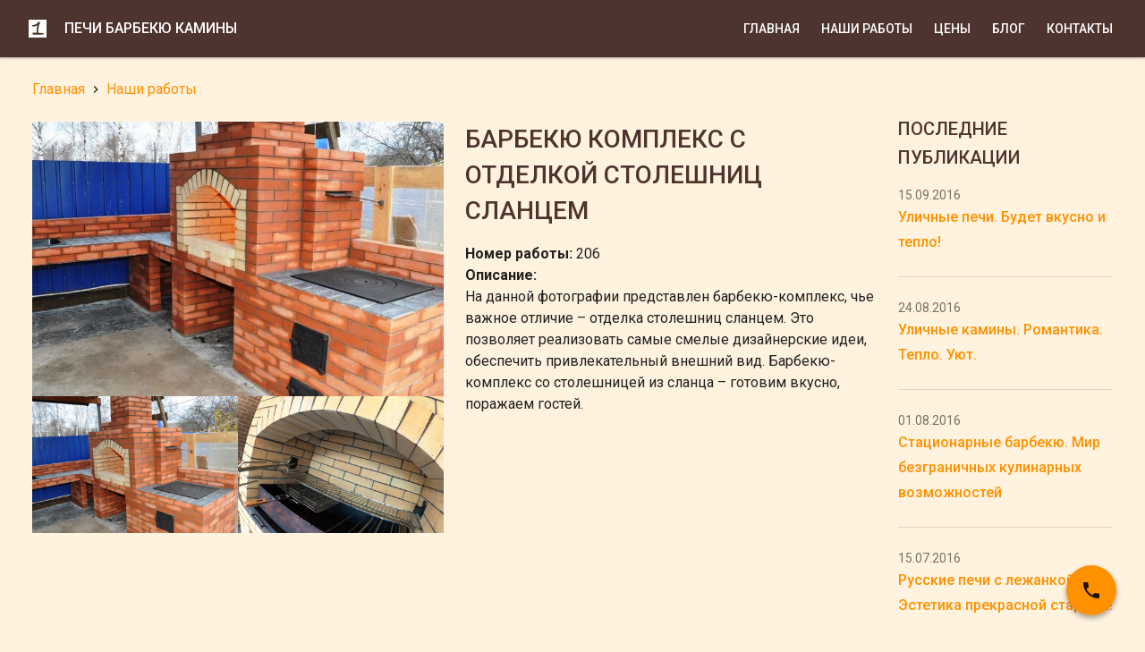

--- FILE ---
content_type: text/html; charset=utf-8
request_url: https://kamindlyavas.ru/works/barbekyu-kompleks-s-otdelkoy-stoleshnic-slancem
body_size: 8720
content:
<!DOCTYPE html>
<html lang="ru" dir="ltr">
  <head>
    <!--[if IE]><![endif]-->
<link rel="dns-prefetch" href="//fonts.gstatic.com" />
<link rel="preconnect" href="//fonts.gstatic.com" crossorigin="" />
<link rel="dns-prefetch" href="//fonts.googleapis.com" />
<link rel="preconnect" href="//fonts.googleapis.com" />
<link rel="dns-prefetch" href="//ssl.google-analytics.com" />
<link rel="preconnect" href="//ssl.google-analytics.com" />
<link rel="dns-prefetch" href="//stats.g.doubleclick.net" />
<link rel="preconnect" href="//stats.g.doubleclick.net" />
<meta http-equiv="Content-Type" content="text/html; charset=utf-8" />
<link rel="shortcut icon" href="https://kamindlyavas.ru/sites/kamindlyavas.ru/themes/material_brown/favicon.ico" type="image/vnd.microsoft.icon" />
<meta name="viewport" content="width=device-width, initial-scale=1" />
<meta name="generator" content="Drupal 7 (https://www.drupal.org)" />
<link rel="canonical" href="https://kamindlyavas.ru/works/barbekyu-kompleks-s-otdelkoy-stoleshnic-slancem" />
<link rel="shortlink" href="https://kamindlyavas.ru/node/235" />
    <title>Барбекю комплекс с отделкой столешниц сланцем | Печи Барбекю Камины</title>
    <link type="text/css" rel="stylesheet" href="/sites/kamindlyavas.ru/files/advagg_css/css__5-5InA6gJRRUPk3cqcGdD7QHkfNVQSjfKvbodlz7Lu8__I9Wqz6stTSWgvSVQLFECtdZtMlP55utmzdtKjV4RnmY__JjNLCDUboRTT1EY-a1_byZFByJ-YzD2QAp7v0JO2EW8.css" media="all" />
<link type="text/css" rel="stylesheet" href="/sites/kamindlyavas.ru/files/advagg_css/css__tm1M_BEoDcSnvEcEup0F_vAfacANgovHyH3e56Ixzqg__VDgRXa9jrDU1AOW7dNTziy6F6CDddZKsB-bZq0fwtfE__JjNLCDUboRTT1EY-a1_byZFByJ-YzD2QAp7v0JO2EW8.css" media="all" />
    <script src="/sites/kamindlyavas.ru/files/advagg_js/js__UXwr45yhtN7rpgpxv7jt15iZ_YZ1wLrqatBrJNdTVoU__16FAOU7kBs7ZYP0PjL4yngzH_1_5qpSu-i6wf3PxzIk__JjNLCDUboRTT1EY-a1_byZFByJ-YzD2QAp7v0JO2EW8.js"></script>
<script src="/sites/kamindlyavas.ru/files/advagg_js/js__p3_MF6dT_-_lMJXTKkB7j3J2EOzhpOWWZx34-Jhclyk__4WTy1etBapBPk1X3_qmrCuFSy5VagFD3dfllVeTjK_E__JjNLCDUboRTT1EY-a1_byZFByJ-YzD2QAp7v0JO2EW8.js"></script>
<script src="/sites/kamindlyavas.ru/files/advagg_js/js__pZKmlMIaCbsp8CfbwkT7fPKaFcS1exVN_nB3K1FheZc___l2Jz-zY4gN41eDtHq1xhajdqa8CO0De8QjKNhXmF3g__JjNLCDUboRTT1EY-a1_byZFByJ-YzD2QAp7v0JO2EW8.js"></script>
<script src="/sites/kamindlyavas.ru/files/advagg_js/js__kZWifFdy_CwunXzPN51DA1nBve9sy3l2w83dBeBrEgg__TvkoQjeMvc_sU_-t2lkLmAVRdBg3lNzIR8qGyZykP8w__JjNLCDUboRTT1EY-a1_byZFByJ-YzD2QAp7v0JO2EW8.js"></script>
<script src="/sites/kamindlyavas.ru/files/advagg_js/js__je2kGyCD14Jih2NGx7xYodaXHl_eFO2WDB00AS_APfs__HElMi7QD9SKnaaddgIqdAtXFAu_l_HNVh614Nc9oBaE__JjNLCDUboRTT1EY-a1_byZFByJ-YzD2QAp7v0JO2EW8.js"></script>
<script>
<!--//--><![CDATA[//><!--
jQuery.extend(Drupal.settings,{"basePath":"\/","pathPrefix":"","setHasJsCookie":0,"ajaxPageState":{"theme":"material_brown","theme_token":"GrLIgtJb9gTmG8ABLNnE9KkFUtqogtLvJhtcNIRFryo","css":{"modules\/system\/system.base.css":1,"sites\/kamindlyavas.ru\/modules\/blazy\/css\/blazy.css":1,"sites\/kamindlyavas.ru\/modules\/blazy\/css\/components\/blazy.filter.css":1,"sites\/kamindlyavas.ru\/modules\/blazy\/css\/components\/blazy.ratio.css":1,"sites\/kamindlyavas.ru\/modules\/blazy\/css\/components\/blazy.loading.css":1,"modules\/field\/theme\/field.css":1,"modules\/node\/node.css":1,"modules\/user\/user.css":1,"sites\/kamindlyavas.ru\/modules\/custom\/yashare_counters\/css\/yashare_counters.css":1,"sites\/all\/modules\/views\/css\/views.css":1,"sites\/all\/modules\/ctools\/css\/ctools.css":1,"sites\/kamindlyavas.ru\/libraries\/photoswipe\/dist\/photoswipe.css":1,"sites\/kamindlyavas.ru\/libraries\/photoswipe\/dist\/default-skin\/default-skin.css":1,"sites\/kamindlyavas.ru\/modules\/webform\/css\/webform.css":1,"sites\/all\/themes\/material_base\/css\/flexboxgrid.css":1,"sites\/all\/themes\/material_base\/css\/color-themes.css":1,"sites\/all\/themes\/material_base\/css\/theme-dark.css":1,"sites\/all\/themes\/material_base\/css\/icons.css":1,"sites\/kamindlyavas.ru\/themes\/material_brown\/css\/services-icons.css":1,"sites\/all\/themes\/material_base\/css\/filetypes-icons.css":1,"sites\/all\/themes\/material_base\/css\/helpers.css":1,"sites\/all\/themes\/material_base\/css\/code-highlight.css":1,"sites\/kamindlyavas.ru\/themes\/material_brown\/css\/styles.css":1,"sites\/all\/themes\/material_base\/css\/fonts.css":1},"js":{"sites\/kamindlyavas.ru\/modules\/photoswipe\/js\/photoswipe.jquery.js":1,"sites\/kamindlyavas.ru\/modules\/copyprevention\/copyprevention.js":1,"sites\/all\/modules\/jquery_update\/replace\/jquery\/1.12\/jquery.min.js":1,"misc\/jquery-extend-3.4.0.js":1,"misc\/jquery-html-prefilter-3.5.0-backport.js":1,"misc\/jquery.once.js":1,"misc\/drupal.js":1,"sites\/all\/modules\/jquery_update\/js\/jquery_browser.js":1,"sites\/kamindlyavas.ru\/libraries\/blazy\/blazy.min.js":1,"sites\/kamindlyavas.ru\/modules\/blazy\/js\/dblazy.min.js":1,"sites\/kamindlyavas.ru\/modules\/blazy\/js\/bio.min.js":1,"sites\/kamindlyavas.ru\/modules\/blazy\/js\/bio.media.min.js":1,"sites\/kamindlyavas.ru\/modules\/blazy\/js\/blazy.load.min.js":1,"misc\/form-single-submit.js":1,"sites\/all\/modules\/admin_menu\/admin_devel\/admin_devel.js":1,"sites\/kamindlyavas.ru\/themes\/material_brown\/js\/custom.js":1,"public:\/\/languages\/ru_UD0dVaA6WqDpYIGl_D2auj9nE-nHoFNSMU4jNLc2yWQ.js":1,"sites\/kamindlyavas.ru\/libraries\/photoswipe\/dist\/photoswipe.min.js":1,"sites\/kamindlyavas.ru\/libraries\/photoswipe\/dist\/photoswipe-ui-default.min.js":1,"sites\/kamindlyavas.ru\/modules\/antibot\/js\/antibot.js":1,"sites\/kamindlyavas.ru\/modules\/webform\/js\/webform.js":1,"sites\/all\/themes\/material_base\/js\/misc.js":1,"sites\/all\/themes\/material_base\/js\/jquery.ripple.js":1,"sites\/all\/themes\/material_base\/js\/jquery.mobile-events.min.js":1,"sites\/all\/themes\/material_base\/js\/prism.js":1}},"photoswipe":{"options":{"showAnimationDuration":333,"hideAnimationDuration":333,"showHideOpacity":false,"bgOpacity":1,"spacing":0.12,"allowPanToNext":true,"maxSpreadZoom":2,"loop":true,"pinchToClose":true,"closeOnScroll":true,"closeOnVerticalDrag":true,"mouseUsed":false,"escKey":true,"arrowKeys":true,"history":true,"errorMsg":"\u003Cdiv class=\u0022pswp__error-msg\u0022\u003E\u003Ca href=\u0022%url%\u0022 target=\u0022_blank\u0022\u003EThe image\u003C\/a\u003E could not be loaded.\u003C\/div\u003E","preload":[1,1],"mainClass":null,"focus":true}},"antibot":{"forms":{"webform-client-form-17":{"action":"\/request","key":"59540ec457656993bd6e480ebe8d067c"}}},"urlIsAjaxTrusted":{"\/request":true},"copyprevention":{"body":[],"images":{"contextmenu":"contextmenu"},"images_min_dimension":"100","transparentgif":"https:\/\/kamindlyavas.ru\/sites\/kamindlyavas.ru\/modules\/copyprevention\/transparent.gif"},"blazy":{"loadInvisible":false,"offset":100,"saveViewportOffsetDelay":50,"validateDelay":25},"blazyIo":{"enabled":false,"disconnect":false,"rootMargin":"0px","threshold":[0]}});
//--><!]]>
</script>
  </head>
  <body class="html not-front not-logged-in one-sidebar sidebar-second page-node page-node- page-node-235 node-type-work navbar-fixed" >
    <div id="skip-link">
      <a href="#main-content" class="element-invisible element-focusable">Перейти к основному содержанию</a>
    </div>
        
<div id="page">
  <div id="navbar">
      <div class="region region-navbar">
    <div id="block-block-19" class="block block-block navbar-item navbar-menu-toggle hidden-sm">

    
  <div class="content">
    <div id="navbar-menu-toggle"><a href="#"><i class="material-icons navbar-icon">menu</i></a></div>  </div>
</div>
<div id="block-block-17" class="block block-block navbar-item block-navbar-logo">

    
  <div class="content">
    <div class="navbar-logo"><a href="/"><span></span></a></div>  </div>
</div>
<div id="block-block-18" class="block block-block navbar-item block-navbar-title">

    
  <div class="content">
    <div class="navbar-title"><a href="/">Печи Барбекю Камины</a></div>  </div>
</div>
<div id="block-menu-block-3" class="block block-menu-block navbar-item navbar-menu visible-sm pull-right">

    
  <div class="content">
    <div class="menu-block-wrapper menu-block-3 menu-name-main-menu parent-mlid-0 menu-level-1">
  <ul class="menu"><li class="first leaf has-children menu-mlid-217"><a href="/">Главная</a></li>
<li class="leaf menu-mlid-2683"><a href="/works">Наши работы</a></li>
<li class="leaf menu-mlid-2383"><a href="/prices" class="hl">Цены</a></li>
<li class="leaf has-children menu-mlid-1000"><a href="/blog">Блог</a></li>
<li class="last leaf menu-mlid-990"><a href="/contacts">Контакты</a></li>
</ul></div>
  </div>
</div>
  </div>
  </div>

  <div id="drawer-overlay"></div>
  <div id="drawer">
      <div class="region region-drawer">
    <div id="block-block-20" class="block block-block drawer-item divider-bottom">

    
  <div class="content">
    <div id="drawer-menu-close"><a href="#"><i class="material-icons drawer-icon">arrow_back</i></a></div>
<div id="drawer-title">Разделы</div>  </div>
</div>
<div id="block-menu-block-4" class="block block-menu-block drawer-item">

    
  <div class="content">
    <div class="menu-block-wrapper menu-block-4 menu-name-main-menu parent-mlid-0 menu-level-1">
  <ul class="menu"><li class="first leaf has-children menu-mlid-217"><a href="/">Главная</a></li>
<li class="leaf menu-mlid-2683"><a href="/works">Наши работы</a></li>
<li class="leaf menu-mlid-2383"><a href="/prices" class="hl">Цены</a></li>
<li class="leaf has-children menu-mlid-1000"><a href="/blog">Блог</a></li>
<li class="last leaf menu-mlid-990"><a href="/contacts">Контакты</a></li>
</ul></div>
  </div>
</div>
  </div>
  </div>

  <header id="header" role="banner">
    <div id="header-content">
          </div>
    <div id="header-bg">
          </div>
  </header>

      <div id="actions">
        <div class="region region-actions">
    <div id="block-block-28" class="block block-block action-call container">

    
  <div class="content">
    <div id="actions-toggle" class="button"><a class="fab fab-accent icon-left" data-icon="phone" href="#"></a></div>

<div class="buttons-list">
  <div id="actions-close"><i class="material-icons text-light">close</i></div>
  <div class="buttons-wrapper">
    <div class="button">
      <a class="fab fab-mini icon-right tooltip tooltip-left" data-icon="phone" data-tooltip="+7 495 544 2095" href="tel:+74955442095"></a>
    </div>
    <!--
    <div class="button">
      <a class="fab fab-mini icon-right tooltip tooltip-left" data-icon="smartphone" data-tooltip="+7&nbsp;926&nbsp;277&nbsp;2766" href="tel:+79262772766"></a>
    </div>
    -->
    <div class="button">
      <a class="fab fab-mini services-icon-light-right tooltip tooltip-left" data-icon="whatsapp" data-tooltip="WhatsApp" href="https://api.whatsapp.com/send?phone=79262772766"></a>
    </div>
    <div class="button">
      <a class="fab fab-mini icon-right tooltip tooltip-left" data-icon="phone_callback" data-tooltip="Обратный звонок" href="#block-block-9"></a>
    </div>
  </div>
</div>  </div>
</div>
  </div>
    </div>
  
  <div id="content">
    
    <div id="main" class="container">
      <div id="main-content">
        <div class="card-holder">
          <h2 class="element-invisible">Вы здесь</h2><div class="breadcrumb" xmlns:v="http://rdf.data-vocabulary.org/#"><span class="inline odd first" typeof="v:Breadcrumb"><a href="https://kamindlyavas.ru/" rel="v:url" property="v:title">Главная</a></span> <span class="delimiter">»</span> <span class="inline even last" typeof="v:Breadcrumb"><a href="https://kamindlyavas.ru/works" rel="v:url" property="v:title">Наши работы</a></span></div>          
                                                  <div class="tabs"></div>                                <div class="region region-content">
    <div id="block-system-main" class="block block-system">

    
  <div class="content">
    <div id="node-235" class="node node-work clearfix" about="/works/barbekyu-kompleks-s-otdelkoy-stoleshnic-slancem" typeof="sioc:Item foaf:Document" role="article">

  
      <span property="dc:title" content="Барбекю комплекс с отделкой столешниц сланцем" class="rdf-meta element-hidden"></span>


  <div class="content">

    <div class="row work-content">
      <div class="col-xs-12 col-sm-6 col-left">
        <div class="col-left-content">
                      <div class="image-grid">
              <div class="field field-name-field-image field-type-image field-label-hidden"><div class="field-items"><div class="field-item even"><a href="https://kamindlyavas.ru/sites/kamindlyavas.ru/files/styles/large/public/barbekyu_kompleks_s_otdelkoy_stoleshnic_slancem.jpg?itok=wQeNUaow" class="photoswipe" data-size="1024x716" data-overlay-title="Барбекю комплекс с отделкой столешниц сланцем"><img typeof="foaf:Image" src="https://kamindlyavas.ru/sites/kamindlyavas.ru/files/styles/medium/public/barbekyu_kompleks_s_otdelkoy_stoleshnic_slancem.jpg?itok=YM7XaWRY" width="720" height="480" alt="Барбекю комплекс с отделкой столешниц сланцем" title="Барбекю комплекс с отделкой столешниц сланцем" /></a></div><div class="field-item odd"><a href="https://kamindlyavas.ru/sites/kamindlyavas.ru/files/styles/large/public/images/works/1_44.jpg?itok=kZpYNGT3" class="photoswipe" data-size="1920x1275" data-overlay-title="Барбекю комплекс с отделкой столешниц сланцем"><img typeof="foaf:Image" src="https://kamindlyavas.ru/sites/kamindlyavas.ru/files/styles/medium/public/images/works/1_44.jpg?itok=TmsLPflL" width="720" height="480" alt="Барбекю комплекс с отделкой столешниц сланцем" title="Барбекю комплекс с отделкой столешниц сланцем" /></a></div><div class="field-item even"><a href="https://kamindlyavas.ru/sites/kamindlyavas.ru/files/styles/large/public/images/works/barbekyu_mangal_s_grilem_49.jpg?itok=A3q2kEUU" class="photoswipe" data-size="1707x1280" data-overlay-title="Барбекю комплекс с отделкой столешниц сланцем"><img typeof="foaf:Image" src="https://kamindlyavas.ru/sites/kamindlyavas.ru/files/styles/medium/public/images/works/barbekyu_mangal_s_grilem_49.jpg?itok=FbjhYI0H" width="720" height="480" alt="Барбекю комплекс с отделкой столешниц сланцем" title="Барбекю комплекс с отделкой столешниц сланцем" /></a></div></div></div>            </div>
                  </div>
      </div>
      <div class="col-xs-12 col-sm-6 col-right">
        <div class="col-right-content">
          <h1 class="page-title">Барбекю комплекс с отделкой столешниц сланцем</h1>
          <div class="field field-name-field-id field-type-text field-label-inline clearfix"><div class="field-label">Номер работы:&nbsp;</div><div class="field-items"><div class="field-item even">206</div></div></div><div class="field field-name-field-body field-type-text-long field-label-above"><div class="field-label">Описание:&nbsp;</div><div class="field-items"><div class="field-item even">На данной фотографии представлен барбекю-комплекс, чье важное отличие – отделка столешниц сланцем. Это позволяет реализовать самые смелые дизайнерские идеи, обеспечить привлекательный внешний вид. Барбекю-комплекс со столешницей из сланца – готовим вкусно, поражаем гостей. </div></div></div>        </div>
      </div>
    </div>

  </div>

</div>
  </div>
</div>
  </div>
                  </div>
              </div>

      
              <div id="sidebar-second" class="sidebar">
            <div class="region region-sidebar-second">
    <div id="block-views-blog-block-2" class="block block-views side-blog">

    
  <div class="content">
    <div class="view view-blog view-id-blog view-display-id-block_2 articles-list view-dom-id-2a12ac026f2023e6ca34b4e78c5580d4">
            <div class="view-header">
      <h2 class="sidebar-title">Последние публикации</h2>    </div>
  
  
  
      <div class="view-content">
        <div class="item">
      
  <div class="submitted text-secondary subtitle">        <span>15.09.2016</span>  </div>  
  <span>        <h4 class="title"><a href="/blog/ulichnye-pechi-budet-vkusno-i-teplo">Уличные печи. Будет вкусно и тепло!</a></h4>  </span>  </div>
  <div class="item">
      
  <div class="submitted text-secondary subtitle">        <span>24.08.2016</span>  </div>  
  <span>        <h4 class="title"><a href="/blog/ulichnye-kaminy-romantika-teplo-uyut">Уличные камины. Романтика. Тепло. Уют.</a></h4>  </span>  </div>
  <div class="item">
      
  <div class="submitted text-secondary subtitle">        <span>01.08.2016</span>  </div>  
  <span>        <h4 class="title"><a href="/blog/stacionarnye-barbekyu-mir-bezgranichnyh-kulinarnyh-vozmozhnostey">Стационарные барбекю. Мир безграничных кулинарных возможностей</a></h4>  </span>  </div>
  <div class="item">
      
  <div class="submitted text-secondary subtitle">        <span>15.07.2016</span>  </div>  
  <span>        <h4 class="title"><a href="/blog/russkie-pechi-s-lezhankoy-estetika-prekrasnoy-stariny">Русские печи с лежанкой. Эстетика прекрасной старины!</a></h4>  </span>  </div>
    </div>
  
  
  
  
  
  
</div>  </div>
</div>
<div id="block-views-video-side-video" class="block block-views no-padding">

    
  <div class="content">
    <div class="view view-video view-id-video view-display-id-side_video view-dom-id-acc89cc5d26fec1fbdae775eace01b78">
        
  
  
      <div class="view-content">
        <div>
      
  <div class="views-field views-field-field-video">        <div class="field-content">
<div class="embedded-video">
  <div class="player">
    <iframe class="" width="240" height="135" src="//www.youtube.com/embed/xR2jmZTOAGU?width%3D240%26amp%3Bheight%3D135%26amp%3Btheme%3Ddark%26amp%3Bautoplay%3D0%26amp%3Bvq%3Dlarge%26amp%3Brel%3D0%26amp%3Bshowinfo%3D1%26amp%3Bmodestbranding%3D0%26amp%3Biv_load_policy%3D1%26amp%3Bcontrols%3D1%26amp%3Bautohide%3D2%26amp%3Bwmode%3Dopaque" frameborder="0" allowfullscreen></iframe>  </div>
</div>
</div>  </div>  </div>
    </div>
  
  
  
  
  
  
</div>  </div>
</div>
  </div>
        </div><!-- #sidebar-second -->
            
    </div>

          <div id="after-main">
          <div class="region region-after-main">
    <div id="block-block-9" class="block block-block contact-us pt-64 pb-64">

    
  <div class="content">
    <div class="container">
  <h2 class="block-title mb-48">Оставить заявку</h2>
</div>
<div class="row-wrapper">
  <div class="row">
    <div class="col-xs-12 col-md-6 col-left">
      <div class="col-left-content">
        <p>Вы можете оставить заявку любым удобным способом:</p>
        <div class="contact-phone">
          <div><a href="tel:+74955442095">+7 495 544-2095</a></div>
          <!--<div><a href="tel:+79262772766">+7 926 277-2766</a></div>-->
          <div>С 8:00 до 23:00, без выходных</div>
        </div>
        <div class="contact-email">
          <a href="mailto:info@kamindlyavas.ru">info@kamindlyavas.ru</a>
        </div>
        <div class="contact-place">
          Москва, Рязанский проспект, д. 86/1 стр. 3
        </div>
      </div>
    </div>
    <div class="col-xs-12 col-md-6 col-right">
      <div class="col-right-content">
        <div id="block-webform-client-block-17" class="block block-webform">

    
  <div class="content">
    <noscript>
  <style>
<!--/*--><![CDATA[/* ><!--*/
form.antibot { display: none !important; }
/*--><!]]>*/
</style>
  <div class="antibot-no-js antibot-message antibot-message-warning messages warning">
    Вы должны включить JavaScript чтобы использовать эту форму.  </div>
</noscript>
<form class="webform-client-form webform-client-form-17 antibot" action="/antibot" method="post" id="webform-client-form-17" accept-charset="UTF-8"><div><div class="form-item webform-component webform-component-textfield webform-component--name">
  <label class="element-invisible" for="edit-submitted-name">Ваше имя <span class="form-required" title="Это поле обязательно для заполнения.">*</span></label>
 <input required="required" placeholder="Ваше имя" type="text" id="edit-submitted-name" name="submitted[name]" value="" size="60" maxlength="128" class="form-text required" />
</div>
<div class="form-item webform-component webform-component-textfield webform-component--phone">
  <label class="element-invisible" for="edit-submitted-phone">Телефон или E-mail <span class="form-required" title="Это поле обязательно для заполнения.">*</span></label>
 <input required="required" placeholder="Телефон или E-mail" type="text" id="edit-submitted-phone" name="submitted[phone]" value="" size="60" maxlength="128" class="form-text required" />
</div>
<div class="form-item webform-component webform-component-textarea webform-component--message">
  <label class="element-invisible" for="edit-submitted-message">Текст сообщения </label>
 <div class="form-textarea-wrapper"><textarea placeholder="Текст сообщения" id="edit-submitted-message" name="submitted[message]" cols="60" rows="5" class="form-textarea"></textarea></div>
</div>
<input type="hidden" name="details[sid]" />
<input type="hidden" name="details[page_num]" value="1" />
<input type="hidden" name="details[page_count]" value="1" />
<input type="hidden" name="details[finished]" value="0" />
<input type="hidden" name="form_build_id" value="form-PHZvm2lv2UZHIaFhmKMq1eeNIobV7Q_KNVJg5aA8NpU" />
<input type="hidden" name="form_id" value="webform_client_form_17" />
<input type="hidden" name="antibot_key" value="" />
<div class="form-actions"><input class="webform-submit button-primary form-submit" type="submit" name="op" value="Отправить" /></div></div></form>  </div>
</div>

      </div>
    </div>
  </div>
</div>  </div>
</div>
  </div>
      </div>
      </div>

  <footer id="footer">
        <div id="footer-content" role="contentinfo">
        <div class="region region-footer-content">
    <div id="block-block-1" class="block block-block footer-item footer-copyright">

    
  <div class="content">
    <div>© 1999-2024 "Печи Барбекю Камины" — проектирование и согласование</div>  </div>
</div>
<div id="block-block-25" class="block block-block footer-item footer-phone">

    
  <div class="content">
    <div><a href="tel:+74955442095">+7 495 544-2095</a><!--, <a href="tel:+79262772766">+7 926 277-2766</a>--></div>  </div>
</div>
<div id="block-block-26" class="block block-block footer-item footer-email">

    
  <div class="content">
    <div><a href="mailto:info@kamindlyavas.ru">info@kamindlyavas.ru</a></div>  </div>
</div>
<div id="block-block-29" class="block block-block footer-item pull-right">

    
  <div class="content">
    <div>Сделано в <a href="https://4d-design.pro/ru">4D design</a></div>  </div>
</div>
  </div>
    </div>
  </footer>
</div>
      <div class="region region-page-bottom">
    <div class="pswp" tabindex="-1" role="dialog" aria-hidden="true">
    <div class="pswp__bg"></div>
    <div class="pswp__scroll-wrap">
        <div class="pswp__container">
            <div class="pswp__item"></div>
            <div class="pswp__item"></div>
            <div class="pswp__item"></div>
        </div>
        <div class="pswp__ui pswp__ui--hidden">
            <div class="pswp__top-bar">
                <div class="pswp__counter"></div>
                <button class="pswp__button pswp__button--close" title="Close (Esc)" aria-label="Close (Esc)"></button>
                <button class="pswp__button pswp__button--share" title="Поделиться" aria-label="Поделиться"></button>
                <button class="pswp__button pswp__button--fs" title="Toggle fullscreen" aria-label="Toggle fullscreen"></button>
                <button class="pswp__button pswp__button--zoom" title="Zoom in/out" aria-label="Zoom in/out"></button>
                <div class="pswp__preloader">
                    <div class="pswp__preloader__icn">
                        <div class="pswp__preloader__cut">
                            <div class="pswp__preloader__donut"></div>
                        </div>
                    </div>
                </div>
            </div>
            <div class="pswp__share-modal pswp__share-modal--hidden pswp__single-tap">
                <div class="pswp__share-tooltip"></div>
            </div>
            <button class="pswp__button pswp__button--arrow--left" title="Previous (arrow left)" aria-label="Previous (arrow left)">
            </button>
            <button class="pswp__button pswp__button--arrow--right" title="Next (arrow right)" aria-label="Next (arrow right)">
            </button>
            <div class="pswp__caption">
                <div class="pswp__caption__center"></div>
            </div>
        </div>
    </div>
</div>
  </div>
<script src="/sites/kamindlyavas.ru/files/advagg_js/js__XYQ7MzRMjRK-3yYCH207TtIz1CgqAMoABlkRbWs4WOs__ox9YLj0A7oiCwtotwOMdCNjtIXTNRcXcAWEEhUQ-VqU__JjNLCDUboRTT1EY-a1_byZFByJ-YzD2QAp7v0JO2EW8.js"></script>
<script src="/sites/kamindlyavas.ru/files/advagg_js/js__VAl4zL8Hh4HPiT1YylfpiKEZOF4hb_FrEbbHkPClz1o__QkQLqoKexgy81VDugecw9LYmpF98HXILgIbptsQVvcQ__JjNLCDUboRTT1EY-a1_byZFByJ-YzD2QAp7v0JO2EW8.js"></script>
<script>
<!--//--><![CDATA[//><!--
(function(d,w,c){(w[c]=w[c]||[]).push(function(){try{w.yaCounter172341=new Ya.Metrika({id:172341,clickmap:true,trackLinks:true,accurateTrackBounce:true,webvisor:true})}catch(e){}});var n=d.getElementsByTagName("script")[0],s=d.createElement("script"),f=function(){n.parentNode.insertBefore(s,n)};s.type="text/javascript";s.async=true;s.src="https://mc.yandex.ru/metrika/watch.js";if(w.opera=="[object Opera]"){d.addEventListener("DOMContentLoaded",f,false)}else f()})(document,window,"yandex_metrika_callbacks");
//--><!]]>
</script>
<script>
<!--//--><![CDATA[//><!--
var _gaq=_gaq||[];_gaq.push(['_setAccount','UA-22176584-1']);_gaq.push(['_trackPageview']);(function(){var ga=document.createElement('script');ga.type='text/javascript';ga.async=true;ga.src=('https:'==document.location.protocol?'https://ssl':'http://www')+'.google-analytics.com/ga.js';var s=document.getElementsByTagName('script')[0];s.parentNode.insertBefore(ga,s)})();
//--><!]]>
</script>
  </body>
</html>


--- FILE ---
content_type: text/css
request_url: https://kamindlyavas.ru/sites/kamindlyavas.ru/files/advagg_css/css__tm1M_BEoDcSnvEcEup0F_vAfacANgovHyH3e56Ixzqg__VDgRXa9jrDU1AOW7dNTziy6F6CDddZKsB-bZq0fwtfE__JjNLCDUboRTT1EY-a1_byZFByJ-YzD2QAp7v0JO2EW8.css
body_size: 58638
content:
@import url("https://fonts.googleapis.com/css?family=Roboto+Mono:400,700&subset=latin,cyrillic-ext");@import url("https://fonts.googleapis.com/css?family=Roboto:400,500,700&subset=latin,cyrillic");@import url("https://fonts.googleapis.com/icon?family=Material+Icons");@import url("https://fonts.googleapis.com/css?family=Roboto:400,500,700&display=swap");@import url("https://fonts.googleapis.com/icon?family=Material+Icons&display=block");/* break points */
/* mixins and functions */
/*
 *
 * Uncomment and set these variables to customize the grid.
 *
 * :root {
 *  --gutter-width: 1rem;
 *  --outer-margin: 2rem;
 *  --gutter-compensation: calc( var( --gutter-width / 2 ) * -1 );
 *  --half-gutter-width: calc( var( --gutter-width / 2 ) );
 *  --screen-xs-min: 30em;
 *  --screen-sm-min: 48em;
 *  --screen-md-min: 62em;
 *  --screen-lg-min: 75em;
 *  --container-sm: calc( 45rem + var( --gutter-width ) );
 *  --container-md: calc( 60rem + var( --gutter-width ) );
 *  --container-lg: calc( 70rem + var( --gutter-width ) );
 * }
 *
*/
.container-fluid {
  margin-right: auto;
  margin-left: auto;
  padding-right: 24px;
  padding-left: 24px;
}

.row-wrapper {
  padding-right: 12px;
  padding-left: 12px;
}

.row {
  box-sizing: border-box;
  display: flex;
  flex: 0 1 auto;
  flex-direction: row;
  flex-wrap: wrap;
  margin-right: -12px;
  margin-left: -12px;
}

.row.reverse {
  flex-direction: row-reverse;
}

.col.reverse {
  flex-direction: column-reverse;
}

.col-xs,
.col-xs-1,
.col-xs-2,
.col-xs-3,
.col-xs-4,
.col-xs-5,
.col-xs-6,
.col-xs-7,
.col-xs-8,
.col-xs-9,
.col-xs-10,
.col-xs-11,
.col-xs-12,
.col-xs-offset-1,
.col-xs-offset-2,
.col-xs-offset-3,
.col-xs-offset-4,
.col-xs-offset-5,
.col-xs-offset-6,
.col-xs-offset-7,
.col-xs-offset-8,
.col-xs-offset-9,
.col-xs-offset-10,
.col-xs-offset-11,
.col-xs-offset-12 {
  box-sizing: border-box;
  flex: 0 0 auto;
  padding-right: 12px;
  padding-left: 12px;
}

.col-xs {
  flex: 1 0 0;
  max-width: 100%;
}

.col-xs-1 {
  flex: 0 0 8.333%;
  max-width: 8.333%;
}

.col-xs-2 {
  flex: 0 0 16.667%;
  max-width: 16.667%;
}

.col-xs-3 {
  flex: 0 0 25%;
  max-width: 25%;
}

.col-xs-4 {
  flex: 0 0 33.333%;
  max-width: 33.333%;
}

.col-xs-5 {
  flex: 0 0 41.667%;
  max-width: 41.667%;
}

.col-xs-6 {
  flex: 0 0 50%;
  max-width: 50%;
}

.col-xs-7 {
  flex: 0 0 58.333%;
  max-width: 58.333%;
}

.col-xs-8 {
  flex: 0 0 66.667%;
  max-width: 66.667%;
}

.col-xs-9 {
  flex: 0 0 75%;
  max-width: 75%;
}

.col-xs-10 {
  flex: 0 0 83.333%;
  max-width: 83.333%;
}

.col-xs-11 {
  flex: 0 0 91.667%;
  max-width: 91.667%;
}

.col-xs-12 {
  flex: 0 0 100%;
  max-width: 100%;
}

.col-xs-offset-1 {
  margin-left: 8.333%;
}

.col-xs-offset-2 {
  margin-left: 16.667%;
}

.col-xs-offset-3 {
  margin-left: 25%;
}

.col-xs-offset-4 {
  margin-left: 33.333%;
}

.col-xs-offset-5 {
  margin-left: 41.667%;
}

.col-xs-offset-6 {
  margin-left: 50%;
}

.col-xs-offset-7 {
  margin-left: 58.333%;
}

.col-xs-offset-8 {
  margin-left: 66.667%;
}

.col-xs-offset-9 {
  margin-left: 75%;
}

.col-xs-offset-10 {
  margin-left: 83.333%;
}

.col-xs-offset-11 {
  margin-left: 91.667%;
}

.start-xs {
  justify-content: flex-start;
  text-align: start;
}

.center-xs {
  justify-content: center;
  text-align: center;
}

.end-xs {
  justify-content: flex-end;
  text-align: end;
}

.top-xs {
  align-items: flex-start;
}

.middle-xs {
  align-items: center;
}

.bottom-xs {
  align-items: flex-end;
}

.around-xs {
  justify-content: space-around;
}

.between-xs {
  justify-content: space-between;
}

.first-xs {
  order: -1;
}

.last-xs {
  order: 1;
}

@media only screen and (min-width: 768px) {
  .container {
    width: 768px;
  }
  .col-sm,
.col-sm-1,
.col-sm-2,
.col-sm-3,
.col-sm-4,
.col-sm-5,
.col-sm-6,
.col-sm-7,
.col-sm-8,
.col-sm-9,
.col-sm-10,
.col-sm-11,
.col-sm-12,
.col-sm-offset-1,
.col-sm-offset-2,
.col-sm-offset-3,
.col-sm-offset-4,
.col-sm-offset-5,
.col-sm-offset-6,
.col-sm-offset-7,
.col-sm-offset-8,
.col-sm-offset-9,
.col-sm-offset-10,
.col-sm-offset-11,
.col-sm-offset-12 {
    box-sizing: border-box;
    flex: 0 0 auto;
    padding-right: 12px;
    padding-left: 12px;
  }
  .col-sm {
    flex: 1 0 0;
    max-width: 100%;
  }
  .col-sm-1 {
    flex: 0 0 8.333%;
    max-width: 8.333%;
  }
  .col-sm-2 {
    flex: 0 0 16.667%;
    max-width: 16.667%;
  }
  .col-sm-3 {
    flex: 0 0 25%;
    max-width: 25%;
  }
  .col-sm-4 {
    flex: 0 0 33.333%;
    max-width: 33.333%;
  }
  .col-sm-5 {
    flex: 0 0 41.667%;
    max-width: 41.667%;
  }
  .col-sm-6 {
    flex: 0 0 50%;
    max-width: 50%;
  }
  .col-sm-7 {
    flex: 0 0 58.333%;
    max-width: 58.333%;
  }
  .col-sm-8 {
    flex: 0 0 66.667%;
    max-width: 66.667%;
  }
  .col-sm-9 {
    flex: 0 0 75%;
    max-width: 75%;
  }
  .col-sm-10 {
    flex: 0 0 83.333%;
    max-width: 83.333%;
  }
  .col-sm-11 {
    flex: 0 0 91.667%;
    max-width: 91.667%;
  }
  .col-sm-12 {
    flex: 0 0 100%;
    max-width: 100%;
  }
  .col-sm-offset-1 {
    margin-left: 8.333%;
  }
  .col-sm-offset-2 {
    margin-left: 16.667%;
  }
  .col-sm-offset-3 {
    margin-left: 25%;
  }
  .col-sm-offset-4 {
    margin-left: 33.333%;
  }
  .col-sm-offset-5 {
    margin-left: 41.667%;
  }
  .col-sm-offset-6 {
    margin-left: 50%;
  }
  .col-sm-offset-7 {
    margin-left: 58.333%;
  }
  .col-sm-offset-8 {
    margin-left: 66.667%;
  }
  .col-sm-offset-9 {
    margin-left: 75%;
  }
  .col-sm-offset-10 {
    margin-left: 83.333%;
  }
  .col-sm-offset-11 {
    margin-left: 91.667%;
  }
  .start-sm {
    justify-content: flex-start;
    text-align: start;
  }
  .center-sm {
    justify-content: center;
    text-align: center;
  }
  .end-sm {
    justify-content: flex-end;
    text-align: end;
  }
  .top-sm {
    align-items: flex-start;
  }
  .middle-sm {
    align-items: center;
  }
  .bottom-sm {
    align-items: flex-end;
  }
  .around-sm {
    justify-content: space-around;
  }
  .between-sm {
    justify-content: space-between;
  }
  .first-sm {
    order: -1;
  }
  .last-sm {
    order: 1;
  }
}
@media only screen and (min-width: 992px) {
  .container {
    width: 992px;
  }
  .col-md,
.col-md-1,
.col-md-2,
.col-md-3,
.col-md-4,
.col-md-5,
.col-md-6,
.col-md-7,
.col-md-8,
.col-md-9,
.col-md-10,
.col-md-11,
.col-md-12,
.col-md-offset-1,
.col-md-offset-2,
.col-md-offset-3,
.col-md-offset-4,
.col-md-offset-5,
.col-md-offset-6,
.col-md-offset-7,
.col-md-offset-8,
.col-md-offset-9,
.col-md-offset-10,
.col-md-offset-11,
.col-md-offset-12 {
    box-sizing: border-box;
    flex: 0 0 auto;
    padding-right: 12px;
    padding-left: 12px;
  }
  .col-md {
    flex: 1 0 0;
    max-width: 100%;
  }
  .col-md-1 {
    flex: 0 0 8.333%;
    max-width: 8.333%;
  }
  .col-md-2 {
    flex: 0 0 16.667%;
    max-width: 16.667%;
  }
  .col-md-3 {
    flex: 0 0 25%;
    max-width: 25%;
  }
  .col-md-4 {
    flex: 0 0 33.333%;
    max-width: 33.333%;
  }
  .col-md-5 {
    flex: 0 0 41.667%;
    max-width: 41.667%;
  }
  .col-md-6 {
    flex: 0 0 50%;
    max-width: 50%;
  }
  .col-md-7 {
    flex: 0 0 58.333%;
    max-width: 58.333%;
  }
  .col-md-8 {
    flex: 0 0 66.667%;
    max-width: 66.667%;
  }
  .col-md-9 {
    flex: 0 0 75%;
    max-width: 75%;
  }
  .col-md-10 {
    flex: 0 0 83.333%;
    max-width: 83.333%;
  }
  .col-md-11 {
    flex: 0 0 91.667%;
    max-width: 91.667%;
  }
  .col-md-12 {
    flex: 0 0 100%;
    max-width: 100%;
  }
  .col-md-offset-1 {
    margin-left: 8.333%;
  }
  .col-md-offset-2 {
    margin-left: 16.667%;
  }
  .col-md-offset-3 {
    margin-left: 25%;
  }
  .col-md-offset-4 {
    margin-left: 33.333%;
  }
  .col-md-offset-5 {
    margin-left: 41.667%;
  }
  .col-md-offset-6 {
    margin-left: 50%;
  }
  .col-md-offset-7 {
    margin-left: 58.333%;
  }
  .col-md-offset-8 {
    margin-left: 66.667%;
  }
  .col-md-offset-9 {
    margin-left: 75%;
  }
  .col-md-offset-10 {
    margin-left: 83.333%;
  }
  .col-md-offset-11 {
    margin-left: 91.667%;
  }
  .start-md {
    justify-content: flex-start;
    text-align: start;
  }
  .center-md {
    justify-content: center;
    text-align: center;
  }
  .end-md {
    justify-content: flex-end;
    text-align: end;
  }
  .top-md {
    align-items: flex-start;
  }
  .middle-md {
    align-items: center;
  }
  .bottom-md {
    align-items: flex-end;
  }
  .around-md {
    justify-content: space-around;
  }
  .between-md {
    justify-content: space-between;
  }
  .first-md {
    order: -1;
  }
  .last-md {
    order: 1;
  }
}
@media only screen and (min-width: 1256px) {
  .container {
    width: 1256px;
  }
  .col-lg,
.col-lg-1,
.col-lg-2,
.col-lg-3,
.col-lg-4,
.col-lg-5,
.col-lg-6,
.col-lg-7,
.col-lg-8,
.col-lg-9,
.col-lg-10,
.col-lg-11,
.col-lg-12,
.col-lg-offset-1,
.col-lg-offset-2,
.col-lg-offset-3,
.col-lg-offset-4,
.col-lg-offset-5,
.col-lg-offset-6,
.col-lg-offset-7,
.col-lg-offset-8,
.col-lg-offset-9,
.col-lg-offset-10,
.col-lg-offset-11,
.col-lg-offset-12 {
    box-sizing: border-box;
    flex: 0 0 auto;
    padding-right: 12px;
    padding-left: 12px;
  }
  .col-lg {
    flex: 1 0 0;
    max-width: 100%;
  }
  .col-lg-1 {
    flex: 0 0 8.333%;
    max-width: 8.333%;
  }
  .col-lg-2 {
    flex: 0 0 16.667%;
    max-width: 16.667%;
  }
  .col-lg-3 {
    flex: 0 0 25%;
    max-width: 25%;
  }
  .col-lg-4 {
    flex: 0 0 33.333%;
    max-width: 33.333%;
  }
  .col-lg-5 {
    flex: 0 0 41.667%;
    max-width: 41.667%;
  }
  .col-lg-6 {
    flex: 0 0 50%;
    max-width: 50%;
  }
  .col-lg-7 {
    flex: 0 0 58.333%;
    max-width: 58.333%;
  }
  .col-lg-8 {
    flex: 0 0 66.667%;
    max-width: 66.667%;
  }
  .col-lg-9 {
    flex: 0 0 75%;
    max-width: 75%;
  }
  .col-lg-10 {
    flex: 0 0 83.333%;
    max-width: 83.333%;
  }
  .col-lg-11 {
    flex: 0 0 91.667%;
    max-width: 91.667%;
  }
  .col-lg-12 {
    flex: 0 0 100%;
    max-width: 100%;
  }
  .col-lg-offset-1 {
    margin-left: 8.333%;
  }
  .col-lg-offset-2 {
    margin-left: 16.667%;
  }
  .col-lg-offset-3 {
    margin-left: 25%;
  }
  .col-lg-offset-4 {
    margin-left: 33.333%;
  }
  .col-lg-offset-5 {
    margin-left: 41.667%;
  }
  .col-lg-offset-6 {
    margin-left: 50%;
  }
  .col-lg-offset-7 {
    margin-left: 58.333%;
  }
  .col-lg-offset-8 {
    margin-left: 66.667%;
  }
  .col-lg-offset-9 {
    margin-left: 75%;
  }
  .col-lg-offset-10 {
    margin-left: 83.333%;
  }
  .col-lg-offset-11 {
    margin-left: 91.667%;
  }
  .start-lg {
    justify-content: flex-start;
    text-align: start;
  }
  .center-lg {
    justify-content: center;
    text-align: center;
  }
  .end-lg {
    justify-content: flex-end;
    text-align: end;
  }
  .top-lg {
    align-items: flex-start;
  }
  .middle-lg {
    align-items: center;
  }
  .bottom-lg {
    align-items: flex-end;
  }
  .around-lg {
    justify-content: space-around;
  }
  .between-lg {
    justify-content: space-between;
  }
  .first-lg {
    order: -1;
  }
  .last-lg {
    order: 1;
  }
}
/*# sourceMappingURL=../css/flexboxgrid.css.map */

/*})'"*/
/* break points */
/* mixins and functions */
.primary-red #header {
  background: #f44336;
  color: #FFF;
}
.primary-red.navbar-fixed #navbar {
  background: #f44336;
}
.primary-red.header-bg-image #header, .primary-red.header-bg-object #header {
  background-color: #f44336;
}
.primary-red.header-bg-image.navbar-fixed #header {
  background: #f44336;
}
.primary-red.header-bg-image.navbar-fixed #navbar.navbar-bg, .primary-red.header-bg-object.navbar-fixed #navbar.navbar-bg {
  background: #f44336;
}
.primary-red .navbar-icon {
  color: #FFF;
}
.primary-red .navbar-title a {
  color: #FFF;
}
.primary-red .navbar-slogan {
  color: #FFF;
}
.primary-red .navbar-menu .menu a {
  color: #FFF;
}
.primary-red .navbar-menu .menu a:hover {
  border-color: rgba(255, 255, 255, 0.5);
  color: #FFF;
}
.primary-red .navbar-menu .menu .active a, .primary-red .navbar-menu .menu .active-trail a, .primary-red .navbar-menu .menu .active {
  border-color: #FFF;
}
.primary-red article .content blockquote {
  border-color: #f44336;
}
.primary-red #drawer .menu li.active a, .primary-red li.active-trail a {
  color: #e53935;
}
.primary-red #drawer .menu li.active a.icon-left:before, .primary-red #drawer .menu li.active a.icon-right:after, .primary-red li.active-trail a.icon-left:before, .primary-red li.active-trail a.icon-right:after {
  color: #e53935;
}
.primary-red #drawer .menu li.active a.services-icon-left:before, .primary-red #drawer .menu li.active a.services-icon-right:after, .primary-red li.active-trail a.services-icon-left:before, .primary-red li.active-trail a.services-icon-right:after {
  background: #e53935;
}
.primary-red .sidebar .menu li.active a {
  color: #e53935;
}
.primary-red .navbar-item.block-search form .form-item input[type=text], .primary-red #header .block-search form .form-item input[type=text], .primary-red .card-bg-primary .block-search form .form-item input[type=text] {
  color: #FFF;
  border-bottom: 1px solid #FFF;
}
.primary-red .navbar-item.block-search form .form-item input[type=text]::placeholder, .primary-red #header .block-search form .form-item input[type=text]::placeholder, .primary-red .card-bg-primary .block-search form .form-item input[type=text]::placeholder {
  color: rgba(255, 255, 255, 0.3);
}
.primary-red .navbar-item.block-search form .form-item.icon-left:before, .primary-red #header .block-search form .form-item.icon-left:before, .primary-red .card-bg-primary .block-search form .form-item.icon-left:before {
  color: #FFF;
}
.primary-red .card-bg-primary {
  background: #f44336;
  color: #FFF;
}
.primary-red .card-bg-primary .text-secondary {
  color: rgba(255, 255, 255, 0.7);
}
.primary-red .card-bg-primary .btn {
  color: #FFF;
}
.primary-red .card-bg-primary .btn:hover, .primary-red .card-bg-primary .btn:focus {
  background: rgba(204, 204, 204, 0.15);
  color: #FFF;
}
.primary-red .card-bg-primary .btn:active {
  background: rgba(204, 204, 204, 0.25);
}
.primary-red .card-bg-primary .rippleAnimate {
  background-color: rgba(255, 255, 255, 0.1);
}
.primary-red .material-icons.text-primary {
  color: #f44336;
}
.primary-red .text-primary, .primary-red a.text-primary, .primary-red a.text-primary:hover, .primary-red a.text-primary:focus {
  color: #e53935;
}
.primary-red .btn-colored, .primary-red .btn-colored:hover, .primary-red .btn-colored:focus,
.primary-red .btn.btn-colored, .primary-red .btn.btn-colored:hover, .primary-red .btn.btn-colored:focus,
.primary-red input.btn-colored[type=submit], .primary-red input.btn-colored[type=submit]:hover, .primary-red input.btn-colored[type=submit]:focus {
  color: #e53935;
}
.primary-red .btn-raised.btn-colored, .primary-red .btn.btn-raised.btn-colored, .primary-red input.btn-raised[type=submit].btn-colored {
  background: #f44336;
  color: #FFF;
}
.primary-red .btn-raised.btn-colored:hover, .primary-red .btn-raised.btn-colored:focus, .primary-red .btn.btn-raised.btn-colored:hover, .primary-red .btn.btn-raised.btn-colored:focus, .primary-red input.btn-raised[type=submit].btn-colored:hover, .primary-red input.btn-raised[type=submit].btn-colored:focus {
  background: #e53935;
  color: #FFF;
}
.primary-red .btn-raised.btn-colored:active, .primary-red .btn.btn-raised.btn-colored:active, .primary-red input.btn-raised[type=submit].btn-colored:active {
  background: #d32f2f;
}
.primary-red .pager .pager-item.item-current > a, .primary-red .pager .pager-item.item-current > span {
  color: #e53935;
}
.primary-red.theme-dark .text-primary, .primary-red.theme-dark a.text-primary, .primary-red.theme-dark a.text-primary:hover, .primary-red.theme-dark a.text-primary:focus {
  color: #ef5350;
}
.primary-red.theme-dark .btn-colored, .primary-red.theme-dark .btn-colored:hover, .primary-red.theme-dark .btn-colored:focus,
.primary-red.theme-dark .btn.btn-colored, .primary-red.theme-dark .btn.btn-colored:hover, .primary-red.theme-dark .btn.btn-colored:focus,
.primary-red.theme-dark input.btn-colored[type=submit], .primary-red.theme-dark input.btn-colored[type=submit]:hover, .primary-red.theme-dark input.btn-colored[type=submit]:focus {
  color: #ef5350;
}
.primary-red.theme-dark .btn-raised.btn-colored, .primary-red.theme-dark .btn.btn-raised.btn-colored, .primary-red.theme-dark input.btn-raised.btn-colored {
  background: #f44336;
  color: #FFF;
}
.primary-red.theme-dark .btn-raised.btn-colored:hover, .primary-red.theme-dark .btn-raised.btn-colored:focus, .primary-red.theme-dark .btn.btn-raised.btn-colored:hover, .primary-red.theme-dark .btn.btn-raised.btn-colored:focus, .primary-red.theme-dark input.btn-raised.btn-colored:hover, .primary-red.theme-dark input.btn-raised.btn-colored:focus {
  background: #e57373;
  color: #FFF;
}
.primary-red.theme-dark .btn-raised.btn-colored:active, .primary-red.theme-dark .btn.btn-raised.btn-colored:active, .primary-red.theme-dark input.btn-raised.btn-colored:active {
  background: #ef9a9a;
}

.primary-pink #header {
  background: #e91e63;
  color: #FFF;
}
.primary-pink.navbar-fixed #navbar {
  background: #e91e63;
}
.primary-pink.header-bg-image #header, .primary-pink.header-bg-object #header {
  background-color: #e91e63;
}
.primary-pink.header-bg-image.navbar-fixed #header {
  background: #e91e63;
}
.primary-pink.header-bg-image.navbar-fixed #navbar.navbar-bg, .primary-pink.header-bg-object.navbar-fixed #navbar.navbar-bg {
  background: #e91e63;
}
.primary-pink .navbar-icon {
  color: #FFF;
}
.primary-pink .navbar-title a {
  color: #FFF;
}
.primary-pink .navbar-slogan {
  color: #FFF;
}
.primary-pink .navbar-menu .menu a {
  color: #FFF;
}
.primary-pink .navbar-menu .menu a:hover {
  border-color: rgba(255, 255, 255, 0.5);
  color: #FFF;
}
.primary-pink .navbar-menu .menu .active a, .primary-pink .navbar-menu .menu .active-trail a, .primary-pink .navbar-menu .menu .active {
  border-color: #FFF;
}
.primary-pink article .content blockquote {
  border-color: #e91e63;
}
.primary-pink #drawer .menu li.active a, .primary-pink li.active-trail a {
  color: #d81b60;
}
.primary-pink #drawer .menu li.active a.icon-left:before, .primary-pink #drawer .menu li.active a.icon-right:after, .primary-pink li.active-trail a.icon-left:before, .primary-pink li.active-trail a.icon-right:after {
  color: #d81b60;
}
.primary-pink #drawer .menu li.active a.services-icon-left:before, .primary-pink #drawer .menu li.active a.services-icon-right:after, .primary-pink li.active-trail a.services-icon-left:before, .primary-pink li.active-trail a.services-icon-right:after {
  background: #d81b60;
}
.primary-pink .sidebar .menu li.active a {
  color: #d81b60;
}
.primary-pink .navbar-item.block-search form .form-item input[type=text], .primary-pink #header .block-search form .form-item input[type=text], .primary-pink .card-bg-primary .block-search form .form-item input[type=text] {
  color: #FFF;
  border-bottom: 1px solid #FFF;
}
.primary-pink .navbar-item.block-search form .form-item input[type=text]::placeholder, .primary-pink #header .block-search form .form-item input[type=text]::placeholder, .primary-pink .card-bg-primary .block-search form .form-item input[type=text]::placeholder {
  color: rgba(255, 255, 255, 0.3);
}
.primary-pink .navbar-item.block-search form .form-item.icon-left:before, .primary-pink #header .block-search form .form-item.icon-left:before, .primary-pink .card-bg-primary .block-search form .form-item.icon-left:before {
  color: #FFF;
}
.primary-pink .card-bg-primary {
  background: #e91e63;
  color: #FFF;
}
.primary-pink .card-bg-primary .text-secondary {
  color: rgba(255, 255, 255, 0.7);
}
.primary-pink .card-bg-primary .btn {
  color: #FFF;
}
.primary-pink .card-bg-primary .btn:hover, .primary-pink .card-bg-primary .btn:focus {
  background: rgba(204, 204, 204, 0.15);
  color: #FFF;
}
.primary-pink .card-bg-primary .btn:active {
  background: rgba(204, 204, 204, 0.25);
}
.primary-pink .card-bg-primary .rippleAnimate {
  background-color: rgba(255, 255, 255, 0.1);
}
.primary-pink .material-icons.text-primary {
  color: #e91e63;
}
.primary-pink .text-primary, .primary-pink a.text-primary, .primary-pink a.text-primary:hover, .primary-pink a.text-primary:focus {
  color: #d81b60;
}
.primary-pink .btn-colored, .primary-pink .btn-colored:hover, .primary-pink .btn-colored:focus,
.primary-pink .btn.btn-colored, .primary-pink .btn.btn-colored:hover, .primary-pink .btn.btn-colored:focus,
.primary-pink input.btn-colored[type=submit], .primary-pink input.btn-colored[type=submit]:hover, .primary-pink input.btn-colored[type=submit]:focus {
  color: #d81b60;
}
.primary-pink .btn-raised.btn-colored, .primary-pink .btn.btn-raised.btn-colored, .primary-pink input.btn-raised[type=submit].btn-colored {
  background: #e91e63;
  color: #FFF;
}
.primary-pink .btn-raised.btn-colored:hover, .primary-pink .btn-raised.btn-colored:focus, .primary-pink .btn.btn-raised.btn-colored:hover, .primary-pink .btn.btn-raised.btn-colored:focus, .primary-pink input.btn-raised[type=submit].btn-colored:hover, .primary-pink input.btn-raised[type=submit].btn-colored:focus {
  background: #d81b60;
  color: #FFF;
}
.primary-pink .btn-raised.btn-colored:active, .primary-pink .btn.btn-raised.btn-colored:active, .primary-pink input.btn-raised[type=submit].btn-colored:active {
  background: #c2185b;
}
.primary-pink .pager .pager-item.item-current > a, .primary-pink .pager .pager-item.item-current > span {
  color: #d81b60;
}
.primary-pink.theme-dark .text-primary, .primary-pink.theme-dark a.text-primary, .primary-pink.theme-dark a.text-primary:hover, .primary-pink.theme-dark a.text-primary:focus {
  color: #ec407a;
}
.primary-pink.theme-dark .btn-colored, .primary-pink.theme-dark .btn-colored:hover, .primary-pink.theme-dark .btn-colored:focus,
.primary-pink.theme-dark .btn.btn-colored, .primary-pink.theme-dark .btn.btn-colored:hover, .primary-pink.theme-dark .btn.btn-colored:focus,
.primary-pink.theme-dark input.btn-colored[type=submit], .primary-pink.theme-dark input.btn-colored[type=submit]:hover, .primary-pink.theme-dark input.btn-colored[type=submit]:focus {
  color: #ec407a;
}
.primary-pink.theme-dark .btn-raised.btn-colored, .primary-pink.theme-dark .btn.btn-raised.btn-colored, .primary-pink.theme-dark input.btn-raised.btn-colored {
  background: #e91e63;
  color: #FFF;
}
.primary-pink.theme-dark .btn-raised.btn-colored:hover, .primary-pink.theme-dark .btn-raised.btn-colored:focus, .primary-pink.theme-dark .btn.btn-raised.btn-colored:hover, .primary-pink.theme-dark .btn.btn-raised.btn-colored:focus, .primary-pink.theme-dark input.btn-raised.btn-colored:hover, .primary-pink.theme-dark input.btn-raised.btn-colored:focus {
  background: #f06292;
  color: #FFF;
}
.primary-pink.theme-dark .btn-raised.btn-colored:active, .primary-pink.theme-dark .btn.btn-raised.btn-colored:active, .primary-pink.theme-dark input.btn-raised.btn-colored:active {
  background: #f48fb1;
}

.primary-purple #header {
  background: #9c27b0;
  color: #FFF;
}
.primary-purple.navbar-fixed #navbar {
  background: #9c27b0;
}
.primary-purple.header-bg-image #header, .primary-purple.header-bg-object #header {
  background-color: #9c27b0;
}
.primary-purple.header-bg-image.navbar-fixed #header {
  background: #9c27b0;
}
.primary-purple.header-bg-image.navbar-fixed #navbar.navbar-bg, .primary-purple.header-bg-object.navbar-fixed #navbar.navbar-bg {
  background: #9c27b0;
}
.primary-purple .navbar-icon {
  color: #FFF;
}
.primary-purple .navbar-title a {
  color: #FFF;
}
.primary-purple .navbar-slogan {
  color: #FFF;
}
.primary-purple .navbar-menu .menu a {
  color: #FFF;
}
.primary-purple .navbar-menu .menu a:hover {
  border-color: rgba(255, 255, 255, 0.5);
  color: #FFF;
}
.primary-purple .navbar-menu .menu .active a, .primary-purple .navbar-menu .menu .active-trail a, .primary-purple .navbar-menu .menu .active {
  border-color: #FFF;
}
.primary-purple article .content blockquote {
  border-color: #9c27b0;
}
.primary-purple #drawer .menu li.active a, .primary-purple li.active-trail a {
  color: #8e24aa;
}
.primary-purple #drawer .menu li.active a.icon-left:before, .primary-purple #drawer .menu li.active a.icon-right:after, .primary-purple li.active-trail a.icon-left:before, .primary-purple li.active-trail a.icon-right:after {
  color: #8e24aa;
}
.primary-purple #drawer .menu li.active a.services-icon-left:before, .primary-purple #drawer .menu li.active a.services-icon-right:after, .primary-purple li.active-trail a.services-icon-left:before, .primary-purple li.active-trail a.services-icon-right:after {
  background: #8e24aa;
}
.primary-purple .sidebar .menu li.active a {
  color: #8e24aa;
}
.primary-purple .navbar-item.block-search form .form-item input[type=text], .primary-purple #header .block-search form .form-item input[type=text], .primary-purple .card-bg-primary .block-search form .form-item input[type=text] {
  color: #FFF;
  border-bottom: 1px solid #FFF;
}
.primary-purple .navbar-item.block-search form .form-item input[type=text]::placeholder, .primary-purple #header .block-search form .form-item input[type=text]::placeholder, .primary-purple .card-bg-primary .block-search form .form-item input[type=text]::placeholder {
  color: rgba(255, 255, 255, 0.3);
}
.primary-purple .navbar-item.block-search form .form-item.icon-left:before, .primary-purple #header .block-search form .form-item.icon-left:before, .primary-purple .card-bg-primary .block-search form .form-item.icon-left:before {
  color: #FFF;
}
.primary-purple .card-bg-primary {
  background: #9c27b0;
  color: #FFF;
}
.primary-purple .card-bg-primary .text-secondary {
  color: rgba(255, 255, 255, 0.7);
}
.primary-purple .card-bg-primary .btn {
  color: #FFF;
}
.primary-purple .card-bg-primary .btn:hover, .primary-purple .card-bg-primary .btn:focus {
  background: rgba(204, 204, 204, 0.15);
  color: #FFF;
}
.primary-purple .card-bg-primary .btn:active {
  background: rgba(204, 204, 204, 0.25);
}
.primary-purple .card-bg-primary .rippleAnimate {
  background-color: rgba(255, 255, 255, 0.1);
}
.primary-purple .material-icons.text-primary {
  color: #9c27b0;
}
.primary-purple .text-primary, .primary-purple a.text-primary, .primary-purple a.text-primary:hover, .primary-purple a.text-primary:focus {
  color: #8e24aa;
}
.primary-purple .btn-colored, .primary-purple .btn-colored:hover, .primary-purple .btn-colored:focus,
.primary-purple .btn.btn-colored, .primary-purple .btn.btn-colored:hover, .primary-purple .btn.btn-colored:focus,
.primary-purple input.btn-colored[type=submit], .primary-purple input.btn-colored[type=submit]:hover, .primary-purple input.btn-colored[type=submit]:focus {
  color: #8e24aa;
}
.primary-purple .btn-raised.btn-colored, .primary-purple .btn.btn-raised.btn-colored, .primary-purple input.btn-raised[type=submit].btn-colored {
  background: #9c27b0;
  color: #FFF;
}
.primary-purple .btn-raised.btn-colored:hover, .primary-purple .btn-raised.btn-colored:focus, .primary-purple .btn.btn-raised.btn-colored:hover, .primary-purple .btn.btn-raised.btn-colored:focus, .primary-purple input.btn-raised[type=submit].btn-colored:hover, .primary-purple input.btn-raised[type=submit].btn-colored:focus {
  background: #8e24aa;
  color: #FFF;
}
.primary-purple .btn-raised.btn-colored:active, .primary-purple .btn.btn-raised.btn-colored:active, .primary-purple input.btn-raised[type=submit].btn-colored:active {
  background: #7b1fa2;
}
.primary-purple .pager .pager-item.item-current > a, .primary-purple .pager .pager-item.item-current > span {
  color: #8e24aa;
}
.primary-purple.theme-dark .text-primary, .primary-purple.theme-dark a.text-primary, .primary-purple.theme-dark a.text-primary:hover, .primary-purple.theme-dark a.text-primary:focus {
  color: #ab47bc;
}
.primary-purple.theme-dark .btn-colored, .primary-purple.theme-dark .btn-colored:hover, .primary-purple.theme-dark .btn-colored:focus,
.primary-purple.theme-dark .btn.btn-colored, .primary-purple.theme-dark .btn.btn-colored:hover, .primary-purple.theme-dark .btn.btn-colored:focus,
.primary-purple.theme-dark input.btn-colored[type=submit], .primary-purple.theme-dark input.btn-colored[type=submit]:hover, .primary-purple.theme-dark input.btn-colored[type=submit]:focus {
  color: #ab47bc;
}
.primary-purple.theme-dark .btn-raised.btn-colored, .primary-purple.theme-dark .btn.btn-raised.btn-colored, .primary-purple.theme-dark input.btn-raised.btn-colored {
  background: #9c27b0;
  color: #FFF;
}
.primary-purple.theme-dark .btn-raised.btn-colored:hover, .primary-purple.theme-dark .btn-raised.btn-colored:focus, .primary-purple.theme-dark .btn.btn-raised.btn-colored:hover, .primary-purple.theme-dark .btn.btn-raised.btn-colored:focus, .primary-purple.theme-dark input.btn-raised.btn-colored:hover, .primary-purple.theme-dark input.btn-raised.btn-colored:focus {
  background: #ba68c8;
  color: #FFF;
}
.primary-purple.theme-dark .btn-raised.btn-colored:active, .primary-purple.theme-dark .btn.btn-raised.btn-colored:active, .primary-purple.theme-dark input.btn-raised.btn-colored:active {
  background: #ce93d8;
}

.primary-deep-purple #header {
  background: #673ab7;
  color: #FFF;
}
.primary-deep-purple.navbar-fixed #navbar {
  background: #673ab7;
}
.primary-deep-purple.header-bg-image #header, .primary-deep-purple.header-bg-object #header {
  background-color: #673ab7;
}
.primary-deep-purple.header-bg-image.navbar-fixed #header {
  background: #673ab7;
}
.primary-deep-purple.header-bg-image.navbar-fixed #navbar.navbar-bg, .primary-deep-purple.header-bg-object.navbar-fixed #navbar.navbar-bg {
  background: #673ab7;
}
.primary-deep-purple .navbar-icon {
  color: #FFF;
}
.primary-deep-purple .navbar-title a {
  color: #FFF;
}
.primary-deep-purple .navbar-slogan {
  color: #FFF;
}
.primary-deep-purple .navbar-menu .menu a {
  color: #FFF;
}
.primary-deep-purple .navbar-menu .menu a:hover {
  border-color: rgba(255, 255, 255, 0.5);
  color: #FFF;
}
.primary-deep-purple .navbar-menu .menu .active a, .primary-deep-purple .navbar-menu .menu .active-trail a, .primary-deep-purple .navbar-menu .menu .active {
  border-color: #FFF;
}
.primary-deep-purple article .content blockquote {
  border-color: #673ab7;
}
.primary-deep-purple #drawer .menu li.active a, .primary-deep-purple li.active-trail a {
  color: #5e35b1;
}
.primary-deep-purple #drawer .menu li.active a.icon-left:before, .primary-deep-purple #drawer .menu li.active a.icon-right:after, .primary-deep-purple li.active-trail a.icon-left:before, .primary-deep-purple li.active-trail a.icon-right:after {
  color: #5e35b1;
}
.primary-deep-purple #drawer .menu li.active a.services-icon-left:before, .primary-deep-purple #drawer .menu li.active a.services-icon-right:after, .primary-deep-purple li.active-trail a.services-icon-left:before, .primary-deep-purple li.active-trail a.services-icon-right:after {
  background: #5e35b1;
}
.primary-deep-purple .sidebar .menu li.active a {
  color: #5e35b1;
}
.primary-deep-purple .navbar-item.block-search form .form-item input[type=text], .primary-deep-purple #header .block-search form .form-item input[type=text], .primary-deep-purple .card-bg-primary .block-search form .form-item input[type=text] {
  color: #FFF;
  border-bottom: 1px solid #FFF;
}
.primary-deep-purple .navbar-item.block-search form .form-item input[type=text]::placeholder, .primary-deep-purple #header .block-search form .form-item input[type=text]::placeholder, .primary-deep-purple .card-bg-primary .block-search form .form-item input[type=text]::placeholder {
  color: rgba(255, 255, 255, 0.3);
}
.primary-deep-purple .navbar-item.block-search form .form-item.icon-left:before, .primary-deep-purple #header .block-search form .form-item.icon-left:before, .primary-deep-purple .card-bg-primary .block-search form .form-item.icon-left:before {
  color: #FFF;
}
.primary-deep-purple .card-bg-primary {
  background: #673ab7;
  color: #FFF;
}
.primary-deep-purple .card-bg-primary .text-secondary {
  color: rgba(255, 255, 255, 0.7);
}
.primary-deep-purple .card-bg-primary .btn {
  color: #FFF;
}
.primary-deep-purple .card-bg-primary .btn:hover, .primary-deep-purple .card-bg-primary .btn:focus {
  background: rgba(204, 204, 204, 0.15);
  color: #FFF;
}
.primary-deep-purple .card-bg-primary .btn:active {
  background: rgba(204, 204, 204, 0.25);
}
.primary-deep-purple .card-bg-primary .rippleAnimate {
  background-color: rgba(255, 255, 255, 0.1);
}
.primary-deep-purple .material-icons.text-primary {
  color: #673ab7;
}
.primary-deep-purple .text-primary, .primary-deep-purple a.text-primary, .primary-deep-purple a.text-primary:hover, .primary-deep-purple a.text-primary:focus {
  color: #5e35b1;
}
.primary-deep-purple .btn-colored, .primary-deep-purple .btn-colored:hover, .primary-deep-purple .btn-colored:focus,
.primary-deep-purple .btn.btn-colored, .primary-deep-purple .btn.btn-colored:hover, .primary-deep-purple .btn.btn-colored:focus,
.primary-deep-purple input.btn-colored[type=submit], .primary-deep-purple input.btn-colored[type=submit]:hover, .primary-deep-purple input.btn-colored[type=submit]:focus {
  color: #5e35b1;
}
.primary-deep-purple .btn-raised.btn-colored, .primary-deep-purple .btn.btn-raised.btn-colored, .primary-deep-purple input.btn-raised[type=submit].btn-colored {
  background: #673ab7;
  color: #FFF;
}
.primary-deep-purple .btn-raised.btn-colored:hover, .primary-deep-purple .btn-raised.btn-colored:focus, .primary-deep-purple .btn.btn-raised.btn-colored:hover, .primary-deep-purple .btn.btn-raised.btn-colored:focus, .primary-deep-purple input.btn-raised[type=submit].btn-colored:hover, .primary-deep-purple input.btn-raised[type=submit].btn-colored:focus {
  background: #5e35b1;
  color: #FFF;
}
.primary-deep-purple .btn-raised.btn-colored:active, .primary-deep-purple .btn.btn-raised.btn-colored:active, .primary-deep-purple input.btn-raised[type=submit].btn-colored:active {
  background: #512da8;
}
.primary-deep-purple .pager .pager-item.item-current > a, .primary-deep-purple .pager .pager-item.item-current > span {
  color: #5e35b1;
}
.primary-deep-purple.theme-dark .text-primary, .primary-deep-purple.theme-dark a.text-primary, .primary-deep-purple.theme-dark a.text-primary:hover, .primary-deep-purple.theme-dark a.text-primary:focus {
  color: #7e57c2;
}
.primary-deep-purple.theme-dark .btn-colored, .primary-deep-purple.theme-dark .btn-colored:hover, .primary-deep-purple.theme-dark .btn-colored:focus,
.primary-deep-purple.theme-dark .btn.btn-colored, .primary-deep-purple.theme-dark .btn.btn-colored:hover, .primary-deep-purple.theme-dark .btn.btn-colored:focus,
.primary-deep-purple.theme-dark input.btn-colored[type=submit], .primary-deep-purple.theme-dark input.btn-colored[type=submit]:hover, .primary-deep-purple.theme-dark input.btn-colored[type=submit]:focus {
  color: #7e57c2;
}
.primary-deep-purple.theme-dark .btn-raised.btn-colored, .primary-deep-purple.theme-dark .btn.btn-raised.btn-colored, .primary-deep-purple.theme-dark input.btn-raised.btn-colored {
  background: #673ab7;
  color: #FFF;
}
.primary-deep-purple.theme-dark .btn-raised.btn-colored:hover, .primary-deep-purple.theme-dark .btn-raised.btn-colored:focus, .primary-deep-purple.theme-dark .btn.btn-raised.btn-colored:hover, .primary-deep-purple.theme-dark .btn.btn-raised.btn-colored:focus, .primary-deep-purple.theme-dark input.btn-raised.btn-colored:hover, .primary-deep-purple.theme-dark input.btn-raised.btn-colored:focus {
  background: #9575cd;
  color: #FFF;
}
.primary-deep-purple.theme-dark .btn-raised.btn-colored:active, .primary-deep-purple.theme-dark .btn.btn-raised.btn-colored:active, .primary-deep-purple.theme-dark input.btn-raised.btn-colored:active {
  background: #b39ddb;
}

.primary-indigo #header {
  background: #3f51b5;
  color: #FFF;
}
.primary-indigo.navbar-fixed #navbar {
  background: #3f51b5;
}
.primary-indigo.header-bg-image #header, .primary-indigo.header-bg-object #header {
  background-color: #3f51b5;
}
.primary-indigo.header-bg-image.navbar-fixed #header {
  background: #3f51b5;
}
.primary-indigo.header-bg-image.navbar-fixed #navbar.navbar-bg, .primary-indigo.header-bg-object.navbar-fixed #navbar.navbar-bg {
  background: #3f51b5;
}
.primary-indigo .navbar-icon {
  color: #FFF;
}
.primary-indigo .navbar-title a {
  color: #FFF;
}
.primary-indigo .navbar-slogan {
  color: #FFF;
}
.primary-indigo .navbar-menu .menu a {
  color: #FFF;
}
.primary-indigo .navbar-menu .menu a:hover {
  border-color: rgba(255, 255, 255, 0.5);
  color: #FFF;
}
.primary-indigo .navbar-menu .menu .active a, .primary-indigo .navbar-menu .menu .active-trail a, .primary-indigo .navbar-menu .menu .active {
  border-color: #FFF;
}
.primary-indigo article .content blockquote {
  border-color: #3f51b5;
}
.primary-indigo #drawer .menu li.active a, .primary-indigo li.active-trail a {
  color: #3949ab;
}
.primary-indigo #drawer .menu li.active a.icon-left:before, .primary-indigo #drawer .menu li.active a.icon-right:after, .primary-indigo li.active-trail a.icon-left:before, .primary-indigo li.active-trail a.icon-right:after {
  color: #3949ab;
}
.primary-indigo #drawer .menu li.active a.services-icon-left:before, .primary-indigo #drawer .menu li.active a.services-icon-right:after, .primary-indigo li.active-trail a.services-icon-left:before, .primary-indigo li.active-trail a.services-icon-right:after {
  background: #3949ab;
}
.primary-indigo .sidebar .menu li.active a {
  color: #3949ab;
}
.primary-indigo .navbar-item.block-search form .form-item input[type=text], .primary-indigo #header .block-search form .form-item input[type=text], .primary-indigo .card-bg-primary .block-search form .form-item input[type=text] {
  color: #FFF;
  border-bottom: 1px solid #FFF;
}
.primary-indigo .navbar-item.block-search form .form-item input[type=text]::placeholder, .primary-indigo #header .block-search form .form-item input[type=text]::placeholder, .primary-indigo .card-bg-primary .block-search form .form-item input[type=text]::placeholder {
  color: rgba(255, 255, 255, 0.3);
}
.primary-indigo .navbar-item.block-search form .form-item.icon-left:before, .primary-indigo #header .block-search form .form-item.icon-left:before, .primary-indigo .card-bg-primary .block-search form .form-item.icon-left:before {
  color: #FFF;
}
.primary-indigo .card-bg-primary {
  background: #3f51b5;
  color: #FFF;
}
.primary-indigo .card-bg-primary .text-secondary {
  color: rgba(255, 255, 255, 0.7);
}
.primary-indigo .card-bg-primary .btn {
  color: #FFF;
}
.primary-indigo .card-bg-primary .btn:hover, .primary-indigo .card-bg-primary .btn:focus {
  background: rgba(204, 204, 204, 0.15);
  color: #FFF;
}
.primary-indigo .card-bg-primary .btn:active {
  background: rgba(204, 204, 204, 0.25);
}
.primary-indigo .card-bg-primary .rippleAnimate {
  background-color: rgba(255, 255, 255, 0.1);
}
.primary-indigo .material-icons.text-primary {
  color: #3f51b5;
}
.primary-indigo .text-primary, .primary-indigo a.text-primary, .primary-indigo a.text-primary:hover, .primary-indigo a.text-primary:focus {
  color: #3949ab;
}
.primary-indigo .btn-colored, .primary-indigo .btn-colored:hover, .primary-indigo .btn-colored:focus,
.primary-indigo .btn.btn-colored, .primary-indigo .btn.btn-colored:hover, .primary-indigo .btn.btn-colored:focus,
.primary-indigo input.btn-colored[type=submit], .primary-indigo input.btn-colored[type=submit]:hover, .primary-indigo input.btn-colored[type=submit]:focus {
  color: #3949ab;
}
.primary-indigo .btn-raised.btn-colored, .primary-indigo .btn.btn-raised.btn-colored, .primary-indigo input.btn-raised[type=submit].btn-colored {
  background: #3f51b5;
  color: #FFF;
}
.primary-indigo .btn-raised.btn-colored:hover, .primary-indigo .btn-raised.btn-colored:focus, .primary-indigo .btn.btn-raised.btn-colored:hover, .primary-indigo .btn.btn-raised.btn-colored:focus, .primary-indigo input.btn-raised[type=submit].btn-colored:hover, .primary-indigo input.btn-raised[type=submit].btn-colored:focus {
  background: #3949ab;
  color: #FFF;
}
.primary-indigo .btn-raised.btn-colored:active, .primary-indigo .btn.btn-raised.btn-colored:active, .primary-indigo input.btn-raised[type=submit].btn-colored:active {
  background: #303f9f;
}
.primary-indigo .pager .pager-item.item-current > a, .primary-indigo .pager .pager-item.item-current > span {
  color: #3949ab;
}
.primary-indigo.theme-dark .text-primary, .primary-indigo.theme-dark a.text-primary, .primary-indigo.theme-dark a.text-primary:hover, .primary-indigo.theme-dark a.text-primary:focus {
  color: #5c6bc0;
}
.primary-indigo.theme-dark .btn-colored, .primary-indigo.theme-dark .btn-colored:hover, .primary-indigo.theme-dark .btn-colored:focus,
.primary-indigo.theme-dark .btn.btn-colored, .primary-indigo.theme-dark .btn.btn-colored:hover, .primary-indigo.theme-dark .btn.btn-colored:focus,
.primary-indigo.theme-dark input.btn-colored[type=submit], .primary-indigo.theme-dark input.btn-colored[type=submit]:hover, .primary-indigo.theme-dark input.btn-colored[type=submit]:focus {
  color: #5c6bc0;
}
.primary-indigo.theme-dark .btn-raised.btn-colored, .primary-indigo.theme-dark .btn.btn-raised.btn-colored, .primary-indigo.theme-dark input.btn-raised.btn-colored {
  background: #3f51b5;
  color: #FFF;
}
.primary-indigo.theme-dark .btn-raised.btn-colored:hover, .primary-indigo.theme-dark .btn-raised.btn-colored:focus, .primary-indigo.theme-dark .btn.btn-raised.btn-colored:hover, .primary-indigo.theme-dark .btn.btn-raised.btn-colored:focus, .primary-indigo.theme-dark input.btn-raised.btn-colored:hover, .primary-indigo.theme-dark input.btn-raised.btn-colored:focus {
  background: #7986cb;
  color: #FFF;
}
.primary-indigo.theme-dark .btn-raised.btn-colored:active, .primary-indigo.theme-dark .btn.btn-raised.btn-colored:active, .primary-indigo.theme-dark input.btn-raised.btn-colored:active {
  background: #9fa8da;
}

.primary-blue #header {
  background: #2196f3;
  color: rgba(0, 0, 0, 0.87);
}
.primary-blue.navbar-fixed #navbar {
  background: #2196f3;
}
.primary-blue.header-bg-image #header, .primary-blue.header-bg-object #header {
  background-color: #2196f3;
}
.primary-blue.header-bg-image.navbar-fixed #header {
  background: #2196f3;
}
.primary-blue.header-bg-image.navbar-fixed #navbar.navbar-bg, .primary-blue.header-bg-object.navbar-fixed #navbar.navbar-bg {
  background: #2196f3;
}
.primary-blue .navbar-icon {
  color: rgba(0, 0, 0, 0.87);
}
.primary-blue .navbar-title a {
  color: rgba(0, 0, 0, 0.87);
}
.primary-blue .navbar-slogan {
  color: rgba(0, 0, 0, 0.87);
}
.primary-blue .navbar-menu .menu a {
  color: rgba(0, 0, 0, 0.87);
}
.primary-blue .navbar-menu .menu a:hover {
  border-color: rgba(0, 0, 0, 0.5);
  color: rgba(0, 0, 0, 0.87);
}
.primary-blue .navbar-menu .menu .active a, .primary-blue .navbar-menu .menu .active-trail a, .primary-blue .navbar-menu .menu .active {
  border-color: rgba(0, 0, 0, 0.87);
}
.primary-blue article .content blockquote {
  border-color: #2196f3;
}
.primary-blue #drawer .menu li.active a, .primary-blue li.active-trail a {
  color: #1e88e5;
}
.primary-blue #drawer .menu li.active a.icon-left:before, .primary-blue #drawer .menu li.active a.icon-right:after, .primary-blue li.active-trail a.icon-left:before, .primary-blue li.active-trail a.icon-right:after {
  color: #1e88e5;
}
.primary-blue #drawer .menu li.active a.services-icon-left:before, .primary-blue #drawer .menu li.active a.services-icon-right:after, .primary-blue li.active-trail a.services-icon-left:before, .primary-blue li.active-trail a.services-icon-right:after {
  background: #1e88e5;
}
.primary-blue .sidebar .menu li.active a {
  color: #1e88e5;
}
.primary-blue .navbar-item.block-search form .form-item input[type=text], .primary-blue #header .block-search form .form-item input[type=text], .primary-blue .card-bg-primary .block-search form .form-item input[type=text] {
  color: rgba(0, 0, 0, 0.87);
  border-bottom: 1px solid rgba(0, 0, 0, 0.87);
}
.primary-blue .navbar-item.block-search form .form-item input[type=text]::placeholder, .primary-blue #header .block-search form .form-item input[type=text]::placeholder, .primary-blue .card-bg-primary .block-search form .form-item input[type=text]::placeholder {
  color: rgba(0, 0, 0, 0.26);
}
.primary-blue .navbar-item.block-search form .form-item.icon-left:before, .primary-blue #header .block-search form .form-item.icon-left:before, .primary-blue .card-bg-primary .block-search form .form-item.icon-left:before {
  color: rgba(0, 0, 0, 0.87);
}
.primary-blue .card-bg-primary {
  background: #2196f3;
  color: rgba(0, 0, 0, 0.87);
}
.primary-blue .card-bg-primary .text-secondary {
  color: rgba(0, 0, 0, 0.54);
}
.primary-blue .card-bg-primary .btn {
  color: rgba(0, 0, 0, 0.87);
}
.primary-blue .card-bg-primary .btn:hover, .primary-blue .card-bg-primary .btn:focus {
  background: rgba(204, 204, 204, 0.15);
  color: rgba(0, 0, 0, 0.87);
}
.primary-blue .card-bg-primary .btn:active {
  background: rgba(204, 204, 204, 0.25);
}
.primary-blue .card-bg-primary .rippleAnimate {
  background-color: rgba(0, 0, 0, 0.3);
}
.primary-blue .material-icons.text-primary {
  color: #2196f3;
}
.primary-blue .text-primary, .primary-blue a.text-primary, .primary-blue a.text-primary:hover, .primary-blue a.text-primary:focus {
  color: #1e88e5;
}
.primary-blue .btn-colored, .primary-blue .btn-colored:hover, .primary-blue .btn-colored:focus,
.primary-blue .btn.btn-colored, .primary-blue .btn.btn-colored:hover, .primary-blue .btn.btn-colored:focus,
.primary-blue input.btn-colored[type=submit], .primary-blue input.btn-colored[type=submit]:hover, .primary-blue input.btn-colored[type=submit]:focus {
  color: #1e88e5;
}
.primary-blue .btn-raised.btn-colored, .primary-blue .btn.btn-raised.btn-colored, .primary-blue input.btn-raised[type=submit].btn-colored {
  background: #2196f3;
  color: rgba(0, 0, 0, 0.87);
}
.primary-blue .btn-raised.btn-colored:hover, .primary-blue .btn-raised.btn-colored:focus, .primary-blue .btn.btn-raised.btn-colored:hover, .primary-blue .btn.btn-raised.btn-colored:focus, .primary-blue input.btn-raised[type=submit].btn-colored:hover, .primary-blue input.btn-raised[type=submit].btn-colored:focus {
  background: #1e88e5;
  color: rgba(0, 0, 0, 0.87);
}
.primary-blue .btn-raised.btn-colored:active, .primary-blue .btn.btn-raised.btn-colored:active, .primary-blue input.btn-raised[type=submit].btn-colored:active {
  background: #1976d2;
}
.primary-blue .pager .pager-item.item-current > a, .primary-blue .pager .pager-item.item-current > span {
  color: #1e88e5;
}
.primary-blue.theme-dark .text-primary, .primary-blue.theme-dark a.text-primary, .primary-blue.theme-dark a.text-primary:hover, .primary-blue.theme-dark a.text-primary:focus {
  color: #42a5f5;
}
.primary-blue.theme-dark .btn-colored, .primary-blue.theme-dark .btn-colored:hover, .primary-blue.theme-dark .btn-colored:focus,
.primary-blue.theme-dark .btn.btn-colored, .primary-blue.theme-dark .btn.btn-colored:hover, .primary-blue.theme-dark .btn.btn-colored:focus,
.primary-blue.theme-dark input.btn-colored[type=submit], .primary-blue.theme-dark input.btn-colored[type=submit]:hover, .primary-blue.theme-dark input.btn-colored[type=submit]:focus {
  color: #42a5f5;
}
.primary-blue.theme-dark .btn-raised.btn-colored, .primary-blue.theme-dark .btn.btn-raised.btn-colored, .primary-blue.theme-dark input.btn-raised.btn-colored {
  background: #2196f3;
  color: rgba(0, 0, 0, 0.87);
}
.primary-blue.theme-dark .btn-raised.btn-colored:hover, .primary-blue.theme-dark .btn-raised.btn-colored:focus, .primary-blue.theme-dark .btn.btn-raised.btn-colored:hover, .primary-blue.theme-dark .btn.btn-raised.btn-colored:focus, .primary-blue.theme-dark input.btn-raised.btn-colored:hover, .primary-blue.theme-dark input.btn-raised.btn-colored:focus {
  background: #64b5f6;
  color: rgba(0, 0, 0, 0.87);
}
.primary-blue.theme-dark .btn-raised.btn-colored:active, .primary-blue.theme-dark .btn.btn-raised.btn-colored:active, .primary-blue.theme-dark input.btn-raised.btn-colored:active {
  background: #90caf9;
}

.primary-light-blue #header {
  background: #03a9f4;
  color: rgba(0, 0, 0, 0.87);
}
.primary-light-blue.navbar-fixed #navbar {
  background: #03a9f4;
}
.primary-light-blue.header-bg-image #header, .primary-light-blue.header-bg-object #header {
  background-color: #03a9f4;
}
.primary-light-blue.header-bg-image.navbar-fixed #header {
  background: #03a9f4;
}
.primary-light-blue.header-bg-image.navbar-fixed #navbar.navbar-bg, .primary-light-blue.header-bg-object.navbar-fixed #navbar.navbar-bg {
  background: #03a9f4;
}
.primary-light-blue .navbar-icon {
  color: rgba(0, 0, 0, 0.87);
}
.primary-light-blue .navbar-title a {
  color: rgba(0, 0, 0, 0.87);
}
.primary-light-blue .navbar-slogan {
  color: rgba(0, 0, 0, 0.87);
}
.primary-light-blue .navbar-menu .menu a {
  color: rgba(0, 0, 0, 0.87);
}
.primary-light-blue .navbar-menu .menu a:hover {
  border-color: rgba(0, 0, 0, 0.5);
  color: rgba(0, 0, 0, 0.87);
}
.primary-light-blue .navbar-menu .menu .active a, .primary-light-blue .navbar-menu .menu .active-trail a, .primary-light-blue .navbar-menu .menu .active {
  border-color: rgba(0, 0, 0, 0.87);
}
.primary-light-blue article .content blockquote {
  border-color: #03a9f4;
}
.primary-light-blue #drawer .menu li.active a, .primary-light-blue li.active-trail a {
  color: #039be5;
}
.primary-light-blue #drawer .menu li.active a.icon-left:before, .primary-light-blue #drawer .menu li.active a.icon-right:after, .primary-light-blue li.active-trail a.icon-left:before, .primary-light-blue li.active-trail a.icon-right:after {
  color: #039be5;
}
.primary-light-blue #drawer .menu li.active a.services-icon-left:before, .primary-light-blue #drawer .menu li.active a.services-icon-right:after, .primary-light-blue li.active-trail a.services-icon-left:before, .primary-light-blue li.active-trail a.services-icon-right:after {
  background: #039be5;
}
.primary-light-blue .sidebar .menu li.active a {
  color: #039be5;
}
.primary-light-blue .navbar-item.block-search form .form-item input[type=text], .primary-light-blue #header .block-search form .form-item input[type=text], .primary-light-blue .card-bg-primary .block-search form .form-item input[type=text] {
  color: rgba(0, 0, 0, 0.87);
  border-bottom: 1px solid rgba(0, 0, 0, 0.87);
}
.primary-light-blue .navbar-item.block-search form .form-item input[type=text]::placeholder, .primary-light-blue #header .block-search form .form-item input[type=text]::placeholder, .primary-light-blue .card-bg-primary .block-search form .form-item input[type=text]::placeholder {
  color: rgba(0, 0, 0, 0.26);
}
.primary-light-blue .navbar-item.block-search form .form-item.icon-left:before, .primary-light-blue #header .block-search form .form-item.icon-left:before, .primary-light-blue .card-bg-primary .block-search form .form-item.icon-left:before {
  color: rgba(0, 0, 0, 0.87);
}
.primary-light-blue .card-bg-primary {
  background: #03a9f4;
  color: rgba(0, 0, 0, 0.87);
}
.primary-light-blue .card-bg-primary .text-secondary {
  color: rgba(0, 0, 0, 0.54);
}
.primary-light-blue .card-bg-primary .btn {
  color: rgba(0, 0, 0, 0.87);
}
.primary-light-blue .card-bg-primary .btn:hover, .primary-light-blue .card-bg-primary .btn:focus {
  background: rgba(204, 204, 204, 0.15);
  color: rgba(0, 0, 0, 0.87);
}
.primary-light-blue .card-bg-primary .btn:active {
  background: rgba(204, 204, 204, 0.25);
}
.primary-light-blue .card-bg-primary .rippleAnimate {
  background-color: rgba(0, 0, 0, 0.3);
}
.primary-light-blue .material-icons.text-primary {
  color: #03a9f4;
}
.primary-light-blue .text-primary, .primary-light-blue a.text-primary, .primary-light-blue a.text-primary:hover, .primary-light-blue a.text-primary:focus {
  color: #039be5;
}
.primary-light-blue .btn-colored, .primary-light-blue .btn-colored:hover, .primary-light-blue .btn-colored:focus,
.primary-light-blue .btn.btn-colored, .primary-light-blue .btn.btn-colored:hover, .primary-light-blue .btn.btn-colored:focus,
.primary-light-blue input.btn-colored[type=submit], .primary-light-blue input.btn-colored[type=submit]:hover, .primary-light-blue input.btn-colored[type=submit]:focus {
  color: #039be5;
}
.primary-light-blue .btn-raised.btn-colored, .primary-light-blue .btn.btn-raised.btn-colored, .primary-light-blue input.btn-raised[type=submit].btn-colored {
  background: #03a9f4;
  color: rgba(0, 0, 0, 0.87);
}
.primary-light-blue .btn-raised.btn-colored:hover, .primary-light-blue .btn-raised.btn-colored:focus, .primary-light-blue .btn.btn-raised.btn-colored:hover, .primary-light-blue .btn.btn-raised.btn-colored:focus, .primary-light-blue input.btn-raised[type=submit].btn-colored:hover, .primary-light-blue input.btn-raised[type=submit].btn-colored:focus {
  background: #039be5;
  color: rgba(0, 0, 0, 0.87);
}
.primary-light-blue .btn-raised.btn-colored:active, .primary-light-blue .btn.btn-raised.btn-colored:active, .primary-light-blue input.btn-raised[type=submit].btn-colored:active {
  background: #0288d1;
}
.primary-light-blue .pager .pager-item.item-current > a, .primary-light-blue .pager .pager-item.item-current > span {
  color: #039be5;
}
.primary-light-blue.theme-dark .text-primary, .primary-light-blue.theme-dark a.text-primary, .primary-light-blue.theme-dark a.text-primary:hover, .primary-light-blue.theme-dark a.text-primary:focus {
  color: #29b6f6;
}
.primary-light-blue.theme-dark .btn-colored, .primary-light-blue.theme-dark .btn-colored:hover, .primary-light-blue.theme-dark .btn-colored:focus,
.primary-light-blue.theme-dark .btn.btn-colored, .primary-light-blue.theme-dark .btn.btn-colored:hover, .primary-light-blue.theme-dark .btn.btn-colored:focus,
.primary-light-blue.theme-dark input.btn-colored[type=submit], .primary-light-blue.theme-dark input.btn-colored[type=submit]:hover, .primary-light-blue.theme-dark input.btn-colored[type=submit]:focus {
  color: #29b6f6;
}
.primary-light-blue.theme-dark .btn-raised.btn-colored, .primary-light-blue.theme-dark .btn.btn-raised.btn-colored, .primary-light-blue.theme-dark input.btn-raised.btn-colored {
  background: #03a9f4;
  color: rgba(0, 0, 0, 0.87);
}
.primary-light-blue.theme-dark .btn-raised.btn-colored:hover, .primary-light-blue.theme-dark .btn-raised.btn-colored:focus, .primary-light-blue.theme-dark .btn.btn-raised.btn-colored:hover, .primary-light-blue.theme-dark .btn.btn-raised.btn-colored:focus, .primary-light-blue.theme-dark input.btn-raised.btn-colored:hover, .primary-light-blue.theme-dark input.btn-raised.btn-colored:focus {
  background: #4fc3f7;
  color: rgba(0, 0, 0, 0.87);
}
.primary-light-blue.theme-dark .btn-raised.btn-colored:active, .primary-light-blue.theme-dark .btn.btn-raised.btn-colored:active, .primary-light-blue.theme-dark input.btn-raised.btn-colored:active {
  background: #81d4fa;
}

.primary-cyan #header {
  background: #00bcd4;
  color: rgba(0, 0, 0, 0.87);
}
.primary-cyan.navbar-fixed #navbar {
  background: #00bcd4;
}
.primary-cyan.header-bg-image #header, .primary-cyan.header-bg-object #header {
  background-color: #00bcd4;
}
.primary-cyan.header-bg-image.navbar-fixed #header {
  background: #00bcd4;
}
.primary-cyan.header-bg-image.navbar-fixed #navbar.navbar-bg, .primary-cyan.header-bg-object.navbar-fixed #navbar.navbar-bg {
  background: #00bcd4;
}
.primary-cyan .navbar-icon {
  color: rgba(0, 0, 0, 0.87);
}
.primary-cyan .navbar-title a {
  color: rgba(0, 0, 0, 0.87);
}
.primary-cyan .navbar-slogan {
  color: rgba(0, 0, 0, 0.87);
}
.primary-cyan .navbar-menu .menu a {
  color: rgba(0, 0, 0, 0.87);
}
.primary-cyan .navbar-menu .menu a:hover {
  border-color: rgba(0, 0, 0, 0.5);
  color: rgba(0, 0, 0, 0.87);
}
.primary-cyan .navbar-menu .menu .active a, .primary-cyan .navbar-menu .menu .active-trail a, .primary-cyan .navbar-menu .menu .active {
  border-color: rgba(0, 0, 0, 0.87);
}
.primary-cyan article .content blockquote {
  border-color: #00bcd4;
}
.primary-cyan #drawer .menu li.active a, .primary-cyan li.active-trail a {
  color: #00acc1;
}
.primary-cyan #drawer .menu li.active a.icon-left:before, .primary-cyan #drawer .menu li.active a.icon-right:after, .primary-cyan li.active-trail a.icon-left:before, .primary-cyan li.active-trail a.icon-right:after {
  color: #00acc1;
}
.primary-cyan #drawer .menu li.active a.services-icon-left:before, .primary-cyan #drawer .menu li.active a.services-icon-right:after, .primary-cyan li.active-trail a.services-icon-left:before, .primary-cyan li.active-trail a.services-icon-right:after {
  background: #00acc1;
}
.primary-cyan .sidebar .menu li.active a {
  color: #00acc1;
}
.primary-cyan .navbar-item.block-search form .form-item input[type=text], .primary-cyan #header .block-search form .form-item input[type=text], .primary-cyan .card-bg-primary .block-search form .form-item input[type=text] {
  color: rgba(0, 0, 0, 0.87);
  border-bottom: 1px solid rgba(0, 0, 0, 0.87);
}
.primary-cyan .navbar-item.block-search form .form-item input[type=text]::placeholder, .primary-cyan #header .block-search form .form-item input[type=text]::placeholder, .primary-cyan .card-bg-primary .block-search form .form-item input[type=text]::placeholder {
  color: rgba(0, 0, 0, 0.26);
}
.primary-cyan .navbar-item.block-search form .form-item.icon-left:before, .primary-cyan #header .block-search form .form-item.icon-left:before, .primary-cyan .card-bg-primary .block-search form .form-item.icon-left:before {
  color: rgba(0, 0, 0, 0.87);
}
.primary-cyan .card-bg-primary {
  background: #00bcd4;
  color: rgba(0, 0, 0, 0.87);
}
.primary-cyan .card-bg-primary .text-secondary {
  color: rgba(0, 0, 0, 0.54);
}
.primary-cyan .card-bg-primary .btn {
  color: rgba(0, 0, 0, 0.87);
}
.primary-cyan .card-bg-primary .btn:hover, .primary-cyan .card-bg-primary .btn:focus {
  background: rgba(204, 204, 204, 0.15);
  color: rgba(0, 0, 0, 0.87);
}
.primary-cyan .card-bg-primary .btn:active {
  background: rgba(204, 204, 204, 0.25);
}
.primary-cyan .card-bg-primary .rippleAnimate {
  background-color: rgba(0, 0, 0, 0.3);
}
.primary-cyan .material-icons.text-primary {
  color: #00bcd4;
}
.primary-cyan .text-primary, .primary-cyan a.text-primary, .primary-cyan a.text-primary:hover, .primary-cyan a.text-primary:focus {
  color: #00acc1;
}
.primary-cyan .btn-colored, .primary-cyan .btn-colored:hover, .primary-cyan .btn-colored:focus,
.primary-cyan .btn.btn-colored, .primary-cyan .btn.btn-colored:hover, .primary-cyan .btn.btn-colored:focus,
.primary-cyan input.btn-colored[type=submit], .primary-cyan input.btn-colored[type=submit]:hover, .primary-cyan input.btn-colored[type=submit]:focus {
  color: #00acc1;
}
.primary-cyan .btn-raised.btn-colored, .primary-cyan .btn.btn-raised.btn-colored, .primary-cyan input.btn-raised[type=submit].btn-colored {
  background: #00bcd4;
  color: rgba(0, 0, 0, 0.87);
}
.primary-cyan .btn-raised.btn-colored:hover, .primary-cyan .btn-raised.btn-colored:focus, .primary-cyan .btn.btn-raised.btn-colored:hover, .primary-cyan .btn.btn-raised.btn-colored:focus, .primary-cyan input.btn-raised[type=submit].btn-colored:hover, .primary-cyan input.btn-raised[type=submit].btn-colored:focus {
  background: #00acc1;
  color: rgba(0, 0, 0, 0.87);
}
.primary-cyan .btn-raised.btn-colored:active, .primary-cyan .btn.btn-raised.btn-colored:active, .primary-cyan input.btn-raised[type=submit].btn-colored:active {
  background: #0097a7;
}
.primary-cyan .pager .pager-item.item-current > a, .primary-cyan .pager .pager-item.item-current > span {
  color: #00acc1;
}
.primary-cyan.theme-dark .text-primary, .primary-cyan.theme-dark a.text-primary, .primary-cyan.theme-dark a.text-primary:hover, .primary-cyan.theme-dark a.text-primary:focus {
  color: #26c6da;
}
.primary-cyan.theme-dark .btn-colored, .primary-cyan.theme-dark .btn-colored:hover, .primary-cyan.theme-dark .btn-colored:focus,
.primary-cyan.theme-dark .btn.btn-colored, .primary-cyan.theme-dark .btn.btn-colored:hover, .primary-cyan.theme-dark .btn.btn-colored:focus,
.primary-cyan.theme-dark input.btn-colored[type=submit], .primary-cyan.theme-dark input.btn-colored[type=submit]:hover, .primary-cyan.theme-dark input.btn-colored[type=submit]:focus {
  color: #26c6da;
}
.primary-cyan.theme-dark .btn-raised.btn-colored, .primary-cyan.theme-dark .btn.btn-raised.btn-colored, .primary-cyan.theme-dark input.btn-raised.btn-colored {
  background: #00bcd4;
  color: rgba(0, 0, 0, 0.87);
}
.primary-cyan.theme-dark .btn-raised.btn-colored:hover, .primary-cyan.theme-dark .btn-raised.btn-colored:focus, .primary-cyan.theme-dark .btn.btn-raised.btn-colored:hover, .primary-cyan.theme-dark .btn.btn-raised.btn-colored:focus, .primary-cyan.theme-dark input.btn-raised.btn-colored:hover, .primary-cyan.theme-dark input.btn-raised.btn-colored:focus {
  background: #4dd0e1;
  color: rgba(0, 0, 0, 0.87);
}
.primary-cyan.theme-dark .btn-raised.btn-colored:active, .primary-cyan.theme-dark .btn.btn-raised.btn-colored:active, .primary-cyan.theme-dark input.btn-raised.btn-colored:active {
  background: #80deea;
}

.primary-teal #header {
  background: #009688;
  color: #FFF;
}
.primary-teal.navbar-fixed #navbar {
  background: #009688;
}
.primary-teal.header-bg-image #header, .primary-teal.header-bg-object #header {
  background-color: #009688;
}
.primary-teal.header-bg-image.navbar-fixed #header {
  background: #009688;
}
.primary-teal.header-bg-image.navbar-fixed #navbar.navbar-bg, .primary-teal.header-bg-object.navbar-fixed #navbar.navbar-bg {
  background: #009688;
}
.primary-teal .navbar-icon {
  color: #FFF;
}
.primary-teal .navbar-title a {
  color: #FFF;
}
.primary-teal .navbar-slogan {
  color: #FFF;
}
.primary-teal .navbar-menu .menu a {
  color: #FFF;
}
.primary-teal .navbar-menu .menu a:hover {
  border-color: rgba(255, 255, 255, 0.5);
  color: #FFF;
}
.primary-teal .navbar-menu .menu .active a, .primary-teal .navbar-menu .menu .active-trail a, .primary-teal .navbar-menu .menu .active {
  border-color: #FFF;
}
.primary-teal article .content blockquote {
  border-color: #009688;
}
.primary-teal #drawer .menu li.active a, .primary-teal li.active-trail a {
  color: #00897b;
}
.primary-teal #drawer .menu li.active a.icon-left:before, .primary-teal #drawer .menu li.active a.icon-right:after, .primary-teal li.active-trail a.icon-left:before, .primary-teal li.active-trail a.icon-right:after {
  color: #00897b;
}
.primary-teal #drawer .menu li.active a.services-icon-left:before, .primary-teal #drawer .menu li.active a.services-icon-right:after, .primary-teal li.active-trail a.services-icon-left:before, .primary-teal li.active-trail a.services-icon-right:after {
  background: #00897b;
}
.primary-teal .sidebar .menu li.active a {
  color: #00897b;
}
.primary-teal .navbar-item.block-search form .form-item input[type=text], .primary-teal #header .block-search form .form-item input[type=text], .primary-teal .card-bg-primary .block-search form .form-item input[type=text] {
  color: #FFF;
  border-bottom: 1px solid #FFF;
}
.primary-teal .navbar-item.block-search form .form-item input[type=text]::placeholder, .primary-teal #header .block-search form .form-item input[type=text]::placeholder, .primary-teal .card-bg-primary .block-search form .form-item input[type=text]::placeholder {
  color: rgba(255, 255, 255, 0.3);
}
.primary-teal .navbar-item.block-search form .form-item.icon-left:before, .primary-teal #header .block-search form .form-item.icon-left:before, .primary-teal .card-bg-primary .block-search form .form-item.icon-left:before {
  color: #FFF;
}
.primary-teal .card-bg-primary {
  background: #009688;
  color: #FFF;
}
.primary-teal .card-bg-primary .text-secondary {
  color: rgba(255, 255, 255, 0.7);
}
.primary-teal .card-bg-primary .btn {
  color: #FFF;
}
.primary-teal .card-bg-primary .btn:hover, .primary-teal .card-bg-primary .btn:focus {
  background: rgba(204, 204, 204, 0.15);
  color: #FFF;
}
.primary-teal .card-bg-primary .btn:active {
  background: rgba(204, 204, 204, 0.25);
}
.primary-teal .card-bg-primary .rippleAnimate {
  background-color: rgba(255, 255, 255, 0.1);
}
.primary-teal .material-icons.text-primary {
  color: #009688;
}
.primary-teal .text-primary, .primary-teal a.text-primary, .primary-teal a.text-primary:hover, .primary-teal a.text-primary:focus {
  color: #00897b;
}
.primary-teal .btn-colored, .primary-teal .btn-colored:hover, .primary-teal .btn-colored:focus,
.primary-teal .btn.btn-colored, .primary-teal .btn.btn-colored:hover, .primary-teal .btn.btn-colored:focus,
.primary-teal input.btn-colored[type=submit], .primary-teal input.btn-colored[type=submit]:hover, .primary-teal input.btn-colored[type=submit]:focus {
  color: #00897b;
}
.primary-teal .btn-raised.btn-colored, .primary-teal .btn.btn-raised.btn-colored, .primary-teal input.btn-raised[type=submit].btn-colored {
  background: #009688;
  color: #FFF;
}
.primary-teal .btn-raised.btn-colored:hover, .primary-teal .btn-raised.btn-colored:focus, .primary-teal .btn.btn-raised.btn-colored:hover, .primary-teal .btn.btn-raised.btn-colored:focus, .primary-teal input.btn-raised[type=submit].btn-colored:hover, .primary-teal input.btn-raised[type=submit].btn-colored:focus {
  background: #00897b;
  color: #FFF;
}
.primary-teal .btn-raised.btn-colored:active, .primary-teal .btn.btn-raised.btn-colored:active, .primary-teal input.btn-raised[type=submit].btn-colored:active {
  background: #00796b;
}
.primary-teal .pager .pager-item.item-current > a, .primary-teal .pager .pager-item.item-current > span {
  color: #00897b;
}
.primary-teal.theme-dark .text-primary, .primary-teal.theme-dark a.text-primary, .primary-teal.theme-dark a.text-primary:hover, .primary-teal.theme-dark a.text-primary:focus {
  color: #26a69a;
}
.primary-teal.theme-dark .btn-colored, .primary-teal.theme-dark .btn-colored:hover, .primary-teal.theme-dark .btn-colored:focus,
.primary-teal.theme-dark .btn.btn-colored, .primary-teal.theme-dark .btn.btn-colored:hover, .primary-teal.theme-dark .btn.btn-colored:focus,
.primary-teal.theme-dark input.btn-colored[type=submit], .primary-teal.theme-dark input.btn-colored[type=submit]:hover, .primary-teal.theme-dark input.btn-colored[type=submit]:focus {
  color: #26a69a;
}
.primary-teal.theme-dark .btn-raised.btn-colored, .primary-teal.theme-dark .btn.btn-raised.btn-colored, .primary-teal.theme-dark input.btn-raised.btn-colored {
  background: #009688;
  color: #FFF;
}
.primary-teal.theme-dark .btn-raised.btn-colored:hover, .primary-teal.theme-dark .btn-raised.btn-colored:focus, .primary-teal.theme-dark .btn.btn-raised.btn-colored:hover, .primary-teal.theme-dark .btn.btn-raised.btn-colored:focus, .primary-teal.theme-dark input.btn-raised.btn-colored:hover, .primary-teal.theme-dark input.btn-raised.btn-colored:focus {
  background: #4db6ac;
  color: #FFF;
}
.primary-teal.theme-dark .btn-raised.btn-colored:active, .primary-teal.theme-dark .btn.btn-raised.btn-colored:active, .primary-teal.theme-dark input.btn-raised.btn-colored:active {
  background: #80cbc4;
}

.primary-green #header {
  background: #4caf50;
  color: #FFF;
}
.primary-green.navbar-fixed #navbar {
  background: #4caf50;
}
.primary-green.header-bg-image #header, .primary-green.header-bg-object #header {
  background-color: #4caf50;
}
.primary-green.header-bg-image.navbar-fixed #header {
  background: #4caf50;
}
.primary-green.header-bg-image.navbar-fixed #navbar.navbar-bg, .primary-green.header-bg-object.navbar-fixed #navbar.navbar-bg {
  background: #4caf50;
}
.primary-green .navbar-icon {
  color: #FFF;
}
.primary-green .navbar-title a {
  color: #FFF;
}
.primary-green .navbar-slogan {
  color: #FFF;
}
.primary-green .navbar-menu .menu a {
  color: #FFF;
}
.primary-green .navbar-menu .menu a:hover {
  border-color: rgba(255, 255, 255, 0.5);
  color: #FFF;
}
.primary-green .navbar-menu .menu .active a, .primary-green .navbar-menu .menu .active-trail a, .primary-green .navbar-menu .menu .active {
  border-color: #FFF;
}
.primary-green article .content blockquote {
  border-color: #4caf50;
}
.primary-green #drawer .menu li.active a, .primary-green li.active-trail a {
  color: #43a047;
}
.primary-green #drawer .menu li.active a.icon-left:before, .primary-green #drawer .menu li.active a.icon-right:after, .primary-green li.active-trail a.icon-left:before, .primary-green li.active-trail a.icon-right:after {
  color: #43a047;
}
.primary-green #drawer .menu li.active a.services-icon-left:before, .primary-green #drawer .menu li.active a.services-icon-right:after, .primary-green li.active-trail a.services-icon-left:before, .primary-green li.active-trail a.services-icon-right:after {
  background: #43a047;
}
.primary-green .sidebar .menu li.active a {
  color: #43a047;
}
.primary-green .navbar-item.block-search form .form-item input[type=text], .primary-green #header .block-search form .form-item input[type=text], .primary-green .card-bg-primary .block-search form .form-item input[type=text] {
  color: #FFF;
  border-bottom: 1px solid #FFF;
}
.primary-green .navbar-item.block-search form .form-item input[type=text]::placeholder, .primary-green #header .block-search form .form-item input[type=text]::placeholder, .primary-green .card-bg-primary .block-search form .form-item input[type=text]::placeholder {
  color: rgba(255, 255, 255, 0.3);
}
.primary-green .navbar-item.block-search form .form-item.icon-left:before, .primary-green #header .block-search form .form-item.icon-left:before, .primary-green .card-bg-primary .block-search form .form-item.icon-left:before {
  color: #FFF;
}
.primary-green .card-bg-primary {
  background: #4caf50;
  color: #FFF;
}
.primary-green .card-bg-primary .text-secondary {
  color: rgba(255, 255, 255, 0.7);
}
.primary-green .card-bg-primary .btn {
  color: #FFF;
}
.primary-green .card-bg-primary .btn:hover, .primary-green .card-bg-primary .btn:focus {
  background: rgba(204, 204, 204, 0.15);
  color: #FFF;
}
.primary-green .card-bg-primary .btn:active {
  background: rgba(204, 204, 204, 0.25);
}
.primary-green .card-bg-primary .rippleAnimate {
  background-color: rgba(255, 255, 255, 0.1);
}
.primary-green .material-icons.text-primary {
  color: #4caf50;
}
.primary-green .text-primary, .primary-green a.text-primary, .primary-green a.text-primary:hover, .primary-green a.text-primary:focus {
  color: #43a047;
}
.primary-green .btn-colored, .primary-green .btn-colored:hover, .primary-green .btn-colored:focus,
.primary-green .btn.btn-colored, .primary-green .btn.btn-colored:hover, .primary-green .btn.btn-colored:focus,
.primary-green input.btn-colored[type=submit], .primary-green input.btn-colored[type=submit]:hover, .primary-green input.btn-colored[type=submit]:focus {
  color: #43a047;
}
.primary-green .btn-raised.btn-colored, .primary-green .btn.btn-raised.btn-colored, .primary-green input.btn-raised[type=submit].btn-colored {
  background: #4caf50;
  color: #FFF;
}
.primary-green .btn-raised.btn-colored:hover, .primary-green .btn-raised.btn-colored:focus, .primary-green .btn.btn-raised.btn-colored:hover, .primary-green .btn.btn-raised.btn-colored:focus, .primary-green input.btn-raised[type=submit].btn-colored:hover, .primary-green input.btn-raised[type=submit].btn-colored:focus {
  background: #43a047;
  color: #FFF;
}
.primary-green .btn-raised.btn-colored:active, .primary-green .btn.btn-raised.btn-colored:active, .primary-green input.btn-raised[type=submit].btn-colored:active {
  background: #388e3c;
}
.primary-green .pager .pager-item.item-current > a, .primary-green .pager .pager-item.item-current > span {
  color: #43a047;
}
.primary-green.theme-dark .text-primary, .primary-green.theme-dark a.text-primary, .primary-green.theme-dark a.text-primary:hover, .primary-green.theme-dark a.text-primary:focus {
  color: #66bb6a;
}
.primary-green.theme-dark .btn-colored, .primary-green.theme-dark .btn-colored:hover, .primary-green.theme-dark .btn-colored:focus,
.primary-green.theme-dark .btn.btn-colored, .primary-green.theme-dark .btn.btn-colored:hover, .primary-green.theme-dark .btn.btn-colored:focus,
.primary-green.theme-dark input.btn-colored[type=submit], .primary-green.theme-dark input.btn-colored[type=submit]:hover, .primary-green.theme-dark input.btn-colored[type=submit]:focus {
  color: #66bb6a;
}
.primary-green.theme-dark .btn-raised.btn-colored, .primary-green.theme-dark .btn.btn-raised.btn-colored, .primary-green.theme-dark input.btn-raised.btn-colored {
  background: #4caf50;
  color: #FFF;
}
.primary-green.theme-dark .btn-raised.btn-colored:hover, .primary-green.theme-dark .btn-raised.btn-colored:focus, .primary-green.theme-dark .btn.btn-raised.btn-colored:hover, .primary-green.theme-dark .btn.btn-raised.btn-colored:focus, .primary-green.theme-dark input.btn-raised.btn-colored:hover, .primary-green.theme-dark input.btn-raised.btn-colored:focus {
  background: #81c784;
  color: #FFF;
}
.primary-green.theme-dark .btn-raised.btn-colored:active, .primary-green.theme-dark .btn.btn-raised.btn-colored:active, .primary-green.theme-dark input.btn-raised.btn-colored:active {
  background: #a5d6a7;
}

.primary-light-green #header {
  background: #8bc34a;
  color: rgba(0, 0, 0, 0.87);
}
.primary-light-green.navbar-fixed #navbar {
  background: #8bc34a;
}
.primary-light-green.header-bg-image #header, .primary-light-green.header-bg-object #header {
  background-color: #8bc34a;
}
.primary-light-green.header-bg-image.navbar-fixed #header {
  background: #8bc34a;
}
.primary-light-green.header-bg-image.navbar-fixed #navbar.navbar-bg, .primary-light-green.header-bg-object.navbar-fixed #navbar.navbar-bg {
  background: #8bc34a;
}
.primary-light-green .navbar-icon {
  color: rgba(0, 0, 0, 0.87);
}
.primary-light-green .navbar-title a {
  color: rgba(0, 0, 0, 0.87);
}
.primary-light-green .navbar-slogan {
  color: rgba(0, 0, 0, 0.87);
}
.primary-light-green .navbar-menu .menu a {
  color: rgba(0, 0, 0, 0.87);
}
.primary-light-green .navbar-menu .menu a:hover {
  border-color: rgba(0, 0, 0, 0.5);
  color: rgba(0, 0, 0, 0.87);
}
.primary-light-green .navbar-menu .menu .active a, .primary-light-green .navbar-menu .menu .active-trail a, .primary-light-green .navbar-menu .menu .active {
  border-color: rgba(0, 0, 0, 0.87);
}
.primary-light-green article .content blockquote {
  border-color: #8bc34a;
}
.primary-light-green #drawer .menu li.active a, .primary-light-green li.active-trail a {
  color: #7cb342;
}
.primary-light-green #drawer .menu li.active a.icon-left:before, .primary-light-green #drawer .menu li.active a.icon-right:after, .primary-light-green li.active-trail a.icon-left:before, .primary-light-green li.active-trail a.icon-right:after {
  color: #7cb342;
}
.primary-light-green #drawer .menu li.active a.services-icon-left:before, .primary-light-green #drawer .menu li.active a.services-icon-right:after, .primary-light-green li.active-trail a.services-icon-left:before, .primary-light-green li.active-trail a.services-icon-right:after {
  background: #7cb342;
}
.primary-light-green .sidebar .menu li.active a {
  color: #7cb342;
}
.primary-light-green .navbar-item.block-search form .form-item input[type=text], .primary-light-green #header .block-search form .form-item input[type=text], .primary-light-green .card-bg-primary .block-search form .form-item input[type=text] {
  color: rgba(0, 0, 0, 0.87);
  border-bottom: 1px solid rgba(0, 0, 0, 0.87);
}
.primary-light-green .navbar-item.block-search form .form-item input[type=text]::placeholder, .primary-light-green #header .block-search form .form-item input[type=text]::placeholder, .primary-light-green .card-bg-primary .block-search form .form-item input[type=text]::placeholder {
  color: rgba(0, 0, 0, 0.26);
}
.primary-light-green .navbar-item.block-search form .form-item.icon-left:before, .primary-light-green #header .block-search form .form-item.icon-left:before, .primary-light-green .card-bg-primary .block-search form .form-item.icon-left:before {
  color: rgba(0, 0, 0, 0.87);
}
.primary-light-green .card-bg-primary {
  background: #8bc34a;
  color: rgba(0, 0, 0, 0.87);
}
.primary-light-green .card-bg-primary .text-secondary {
  color: rgba(0, 0, 0, 0.54);
}
.primary-light-green .card-bg-primary .btn {
  color: rgba(0, 0, 0, 0.87);
}
.primary-light-green .card-bg-primary .btn:hover, .primary-light-green .card-bg-primary .btn:focus {
  background: rgba(204, 204, 204, 0.15);
  color: rgba(0, 0, 0, 0.87);
}
.primary-light-green .card-bg-primary .btn:active {
  background: rgba(204, 204, 204, 0.25);
}
.primary-light-green .card-bg-primary .rippleAnimate {
  background-color: rgba(0, 0, 0, 0.3);
}
.primary-light-green .material-icons.text-primary {
  color: #8bc34a;
}
.primary-light-green .text-primary, .primary-light-green a.text-primary, .primary-light-green a.text-primary:hover, .primary-light-green a.text-primary:focus {
  color: #7cb342;
}
.primary-light-green .btn-colored, .primary-light-green .btn-colored:hover, .primary-light-green .btn-colored:focus,
.primary-light-green .btn.btn-colored, .primary-light-green .btn.btn-colored:hover, .primary-light-green .btn.btn-colored:focus,
.primary-light-green input.btn-colored[type=submit], .primary-light-green input.btn-colored[type=submit]:hover, .primary-light-green input.btn-colored[type=submit]:focus {
  color: #7cb342;
}
.primary-light-green .btn-raised.btn-colored, .primary-light-green .btn.btn-raised.btn-colored, .primary-light-green input.btn-raised[type=submit].btn-colored {
  background: #8bc34a;
  color: rgba(0, 0, 0, 0.87);
}
.primary-light-green .btn-raised.btn-colored:hover, .primary-light-green .btn-raised.btn-colored:focus, .primary-light-green .btn.btn-raised.btn-colored:hover, .primary-light-green .btn.btn-raised.btn-colored:focus, .primary-light-green input.btn-raised[type=submit].btn-colored:hover, .primary-light-green input.btn-raised[type=submit].btn-colored:focus {
  background: #7cb342;
  color: rgba(0, 0, 0, 0.87);
}
.primary-light-green .btn-raised.btn-colored:active, .primary-light-green .btn.btn-raised.btn-colored:active, .primary-light-green input.btn-raised[type=submit].btn-colored:active {
  background: #689f38;
}
.primary-light-green .pager .pager-item.item-current > a, .primary-light-green .pager .pager-item.item-current > span {
  color: #7cb342;
}
.primary-light-green.theme-dark .text-primary, .primary-light-green.theme-dark a.text-primary, .primary-light-green.theme-dark a.text-primary:hover, .primary-light-green.theme-dark a.text-primary:focus {
  color: #9ccc65;
}
.primary-light-green.theme-dark .btn-colored, .primary-light-green.theme-dark .btn-colored:hover, .primary-light-green.theme-dark .btn-colored:focus,
.primary-light-green.theme-dark .btn.btn-colored, .primary-light-green.theme-dark .btn.btn-colored:hover, .primary-light-green.theme-dark .btn.btn-colored:focus,
.primary-light-green.theme-dark input.btn-colored[type=submit], .primary-light-green.theme-dark input.btn-colored[type=submit]:hover, .primary-light-green.theme-dark input.btn-colored[type=submit]:focus {
  color: #9ccc65;
}
.primary-light-green.theme-dark .btn-raised.btn-colored, .primary-light-green.theme-dark .btn.btn-raised.btn-colored, .primary-light-green.theme-dark input.btn-raised.btn-colored {
  background: #8bc34a;
  color: rgba(0, 0, 0, 0.87);
}
.primary-light-green.theme-dark .btn-raised.btn-colored:hover, .primary-light-green.theme-dark .btn-raised.btn-colored:focus, .primary-light-green.theme-dark .btn.btn-raised.btn-colored:hover, .primary-light-green.theme-dark .btn.btn-raised.btn-colored:focus, .primary-light-green.theme-dark input.btn-raised.btn-colored:hover, .primary-light-green.theme-dark input.btn-raised.btn-colored:focus {
  background: #aed581;
  color: rgba(0, 0, 0, 0.87);
}
.primary-light-green.theme-dark .btn-raised.btn-colored:active, .primary-light-green.theme-dark .btn.btn-raised.btn-colored:active, .primary-light-green.theme-dark input.btn-raised.btn-colored:active {
  background: #c5e1a5;
}

.primary-lime #header {
  background: #cddc39;
  color: rgba(0, 0, 0, 0.87);
}
.primary-lime.navbar-fixed #navbar {
  background: #cddc39;
}
.primary-lime.header-bg-image #header, .primary-lime.header-bg-object #header {
  background-color: #cddc39;
}
.primary-lime.header-bg-image.navbar-fixed #header {
  background: #cddc39;
}
.primary-lime.header-bg-image.navbar-fixed #navbar.navbar-bg, .primary-lime.header-bg-object.navbar-fixed #navbar.navbar-bg {
  background: #cddc39;
}
.primary-lime .navbar-icon {
  color: rgba(0, 0, 0, 0.87);
}
.primary-lime .navbar-title a {
  color: rgba(0, 0, 0, 0.87);
}
.primary-lime .navbar-slogan {
  color: rgba(0, 0, 0, 0.87);
}
.primary-lime .navbar-menu .menu a {
  color: rgba(0, 0, 0, 0.87);
}
.primary-lime .navbar-menu .menu a:hover {
  border-color: rgba(0, 0, 0, 0.5);
  color: rgba(0, 0, 0, 0.87);
}
.primary-lime .navbar-menu .menu .active a, .primary-lime .navbar-menu .menu .active-trail a, .primary-lime .navbar-menu .menu .active {
  border-color: rgba(0, 0, 0, 0.87);
}
.primary-lime article .content blockquote {
  border-color: #cddc39;
}
.primary-lime #drawer .menu li.active a, .primary-lime li.active-trail a {
  color: #c0ca33;
}
.primary-lime #drawer .menu li.active a.icon-left:before, .primary-lime #drawer .menu li.active a.icon-right:after, .primary-lime li.active-trail a.icon-left:before, .primary-lime li.active-trail a.icon-right:after {
  color: #c0ca33;
}
.primary-lime #drawer .menu li.active a.services-icon-left:before, .primary-lime #drawer .menu li.active a.services-icon-right:after, .primary-lime li.active-trail a.services-icon-left:before, .primary-lime li.active-trail a.services-icon-right:after {
  background: #c0ca33;
}
.primary-lime .sidebar .menu li.active a {
  color: #c0ca33;
}
.primary-lime .navbar-item.block-search form .form-item input[type=text], .primary-lime #header .block-search form .form-item input[type=text], .primary-lime .card-bg-primary .block-search form .form-item input[type=text] {
  color: rgba(0, 0, 0, 0.87);
  border-bottom: 1px solid rgba(0, 0, 0, 0.87);
}
.primary-lime .navbar-item.block-search form .form-item input[type=text]::placeholder, .primary-lime #header .block-search form .form-item input[type=text]::placeholder, .primary-lime .card-bg-primary .block-search form .form-item input[type=text]::placeholder {
  color: rgba(0, 0, 0, 0.26);
}
.primary-lime .navbar-item.block-search form .form-item.icon-left:before, .primary-lime #header .block-search form .form-item.icon-left:before, .primary-lime .card-bg-primary .block-search form .form-item.icon-left:before {
  color: rgba(0, 0, 0, 0.87);
}
.primary-lime .card-bg-primary {
  background: #cddc39;
  color: rgba(0, 0, 0, 0.87);
}
.primary-lime .card-bg-primary .text-secondary {
  color: rgba(0, 0, 0, 0.54);
}
.primary-lime .card-bg-primary .btn {
  color: rgba(0, 0, 0, 0.87);
}
.primary-lime .card-bg-primary .btn:hover, .primary-lime .card-bg-primary .btn:focus {
  background: rgba(204, 204, 204, 0.15);
  color: rgba(0, 0, 0, 0.87);
}
.primary-lime .card-bg-primary .btn:active {
  background: rgba(204, 204, 204, 0.25);
}
.primary-lime .card-bg-primary .rippleAnimate {
  background-color: rgba(0, 0, 0, 0.3);
}
.primary-lime .material-icons.text-primary {
  color: #cddc39;
}
.primary-lime .text-primary, .primary-lime a.text-primary, .primary-lime a.text-primary:hover, .primary-lime a.text-primary:focus {
  color: #c0ca33;
}
.primary-lime .btn-colored, .primary-lime .btn-colored:hover, .primary-lime .btn-colored:focus,
.primary-lime .btn.btn-colored, .primary-lime .btn.btn-colored:hover, .primary-lime .btn.btn-colored:focus,
.primary-lime input.btn-colored[type=submit], .primary-lime input.btn-colored[type=submit]:hover, .primary-lime input.btn-colored[type=submit]:focus {
  color: #c0ca33;
}
.primary-lime .btn-raised.btn-colored, .primary-lime .btn.btn-raised.btn-colored, .primary-lime input.btn-raised[type=submit].btn-colored {
  background: #cddc39;
  color: rgba(0, 0, 0, 0.87);
}
.primary-lime .btn-raised.btn-colored:hover, .primary-lime .btn-raised.btn-colored:focus, .primary-lime .btn.btn-raised.btn-colored:hover, .primary-lime .btn.btn-raised.btn-colored:focus, .primary-lime input.btn-raised[type=submit].btn-colored:hover, .primary-lime input.btn-raised[type=submit].btn-colored:focus {
  background: #c0ca33;
  color: rgba(0, 0, 0, 0.87);
}
.primary-lime .btn-raised.btn-colored:active, .primary-lime .btn.btn-raised.btn-colored:active, .primary-lime input.btn-raised[type=submit].btn-colored:active {
  background: #afb42b;
}
.primary-lime .pager .pager-item.item-current > a, .primary-lime .pager .pager-item.item-current > span {
  color: #c0ca33;
}
.primary-lime.theme-dark .text-primary, .primary-lime.theme-dark a.text-primary, .primary-lime.theme-dark a.text-primary:hover, .primary-lime.theme-dark a.text-primary:focus {
  color: #d4e157;
}
.primary-lime.theme-dark .btn-colored, .primary-lime.theme-dark .btn-colored:hover, .primary-lime.theme-dark .btn-colored:focus,
.primary-lime.theme-dark .btn.btn-colored, .primary-lime.theme-dark .btn.btn-colored:hover, .primary-lime.theme-dark .btn.btn-colored:focus,
.primary-lime.theme-dark input.btn-colored[type=submit], .primary-lime.theme-dark input.btn-colored[type=submit]:hover, .primary-lime.theme-dark input.btn-colored[type=submit]:focus {
  color: #d4e157;
}
.primary-lime.theme-dark .btn-raised.btn-colored, .primary-lime.theme-dark .btn.btn-raised.btn-colored, .primary-lime.theme-dark input.btn-raised.btn-colored {
  background: #cddc39;
  color: rgba(0, 0, 0, 0.87);
}
.primary-lime.theme-dark .btn-raised.btn-colored:hover, .primary-lime.theme-dark .btn-raised.btn-colored:focus, .primary-lime.theme-dark .btn.btn-raised.btn-colored:hover, .primary-lime.theme-dark .btn.btn-raised.btn-colored:focus, .primary-lime.theme-dark input.btn-raised.btn-colored:hover, .primary-lime.theme-dark input.btn-raised.btn-colored:focus {
  background: #dce775;
  color: rgba(0, 0, 0, 0.87);
}
.primary-lime.theme-dark .btn-raised.btn-colored:active, .primary-lime.theme-dark .btn.btn-raised.btn-colored:active, .primary-lime.theme-dark input.btn-raised.btn-colored:active {
  background: #e6ee9c;
}

.primary-yellow #header {
  background: #ffeb3b;
  color: rgba(0, 0, 0, 0.87);
}
.primary-yellow.navbar-fixed #navbar {
  background: #ffeb3b;
}
.primary-yellow.header-bg-image #header, .primary-yellow.header-bg-object #header {
  background-color: #ffeb3b;
}
.primary-yellow.header-bg-image.navbar-fixed #header {
  background: #ffeb3b;
}
.primary-yellow.header-bg-image.navbar-fixed #navbar.navbar-bg, .primary-yellow.header-bg-object.navbar-fixed #navbar.navbar-bg {
  background: #ffeb3b;
}
.primary-yellow .navbar-icon {
  color: rgba(0, 0, 0, 0.87);
}
.primary-yellow .navbar-title a {
  color: rgba(0, 0, 0, 0.87);
}
.primary-yellow .navbar-slogan {
  color: rgba(0, 0, 0, 0.87);
}
.primary-yellow .navbar-menu .menu a {
  color: rgba(0, 0, 0, 0.87);
}
.primary-yellow .navbar-menu .menu a:hover {
  border-color: rgba(0, 0, 0, 0.5);
  color: rgba(0, 0, 0, 0.87);
}
.primary-yellow .navbar-menu .menu .active a, .primary-yellow .navbar-menu .menu .active-trail a, .primary-yellow .navbar-menu .menu .active {
  border-color: rgba(0, 0, 0, 0.87);
}
.primary-yellow article .content blockquote {
  border-color: #ffeb3b;
}
.primary-yellow #drawer .menu li.active a, .primary-yellow li.active-trail a {
  color: #fdd835;
}
.primary-yellow #drawer .menu li.active a.icon-left:before, .primary-yellow #drawer .menu li.active a.icon-right:after, .primary-yellow li.active-trail a.icon-left:before, .primary-yellow li.active-trail a.icon-right:after {
  color: #fdd835;
}
.primary-yellow #drawer .menu li.active a.services-icon-left:before, .primary-yellow #drawer .menu li.active a.services-icon-right:after, .primary-yellow li.active-trail a.services-icon-left:before, .primary-yellow li.active-trail a.services-icon-right:after {
  background: #fdd835;
}
.primary-yellow .sidebar .menu li.active a {
  color: #fdd835;
}
.primary-yellow .navbar-item.block-search form .form-item input[type=text], .primary-yellow #header .block-search form .form-item input[type=text], .primary-yellow .card-bg-primary .block-search form .form-item input[type=text] {
  color: rgba(0, 0, 0, 0.87);
  border-bottom: 1px solid rgba(0, 0, 0, 0.87);
}
.primary-yellow .navbar-item.block-search form .form-item input[type=text]::placeholder, .primary-yellow #header .block-search form .form-item input[type=text]::placeholder, .primary-yellow .card-bg-primary .block-search form .form-item input[type=text]::placeholder {
  color: rgba(0, 0, 0, 0.26);
}
.primary-yellow .navbar-item.block-search form .form-item.icon-left:before, .primary-yellow #header .block-search form .form-item.icon-left:before, .primary-yellow .card-bg-primary .block-search form .form-item.icon-left:before {
  color: rgba(0, 0, 0, 0.87);
}
.primary-yellow .card-bg-primary {
  background: #ffeb3b;
  color: rgba(0, 0, 0, 0.87);
}
.primary-yellow .card-bg-primary .text-secondary {
  color: rgba(0, 0, 0, 0.54);
}
.primary-yellow .card-bg-primary .btn {
  color: rgba(0, 0, 0, 0.87);
}
.primary-yellow .card-bg-primary .btn:hover, .primary-yellow .card-bg-primary .btn:focus {
  background: rgba(153, 153, 153, 0.2);
  color: rgba(0, 0, 0, 0.87);
}
.primary-yellow .card-bg-primary .btn:active {
  background: rgba(153, 153, 153, 0.4);
}
.primary-yellow .card-bg-primary .rippleAnimate {
  background-color: rgba(0, 0, 0, 0.3);
}
.primary-yellow .material-icons.text-primary {
  color: #ffeb3b;
}
.primary-yellow .text-primary, .primary-yellow a.text-primary, .primary-yellow a.text-primary:hover, .primary-yellow a.text-primary:focus {
  color: #fdd835;
}
.primary-yellow .btn-colored, .primary-yellow .btn-colored:hover, .primary-yellow .btn-colored:focus,
.primary-yellow .btn.btn-colored, .primary-yellow .btn.btn-colored:hover, .primary-yellow .btn.btn-colored:focus,
.primary-yellow input.btn-colored[type=submit], .primary-yellow input.btn-colored[type=submit]:hover, .primary-yellow input.btn-colored[type=submit]:focus {
  color: #fdd835;
}
.primary-yellow .btn-raised.btn-colored, .primary-yellow .btn.btn-raised.btn-colored, .primary-yellow input.btn-raised[type=submit].btn-colored {
  background: #ffeb3b;
  color: rgba(0, 0, 0, 0.87);
}
.primary-yellow .btn-raised.btn-colored:hover, .primary-yellow .btn-raised.btn-colored:focus, .primary-yellow .btn.btn-raised.btn-colored:hover, .primary-yellow .btn.btn-raised.btn-colored:focus, .primary-yellow input.btn-raised[type=submit].btn-colored:hover, .primary-yellow input.btn-raised[type=submit].btn-colored:focus {
  background: #fdd835;
  color: rgba(0, 0, 0, 0.87);
}
.primary-yellow .btn-raised.btn-colored:active, .primary-yellow .btn.btn-raised.btn-colored:active, .primary-yellow input.btn-raised[type=submit].btn-colored:active {
  background: #fbc02d;
}
.primary-yellow .pager .pager-item.item-current > a, .primary-yellow .pager .pager-item.item-current > span {
  color: #fdd835;
}
.primary-yellow.theme-dark .text-primary, .primary-yellow.theme-dark a.text-primary, .primary-yellow.theme-dark a.text-primary:hover, .primary-yellow.theme-dark a.text-primary:focus {
  color: #ffee58;
}
.primary-yellow.theme-dark .btn-colored, .primary-yellow.theme-dark .btn-colored:hover, .primary-yellow.theme-dark .btn-colored:focus,
.primary-yellow.theme-dark .btn.btn-colored, .primary-yellow.theme-dark .btn.btn-colored:hover, .primary-yellow.theme-dark .btn.btn-colored:focus,
.primary-yellow.theme-dark input.btn-colored[type=submit], .primary-yellow.theme-dark input.btn-colored[type=submit]:hover, .primary-yellow.theme-dark input.btn-colored[type=submit]:focus {
  color: #ffee58;
}
.primary-yellow.theme-dark .btn-raised.btn-colored, .primary-yellow.theme-dark .btn.btn-raised.btn-colored, .primary-yellow.theme-dark input.btn-raised.btn-colored {
  background: #ffeb3b;
  color: rgba(0, 0, 0, 0.87);
}
.primary-yellow.theme-dark .btn-raised.btn-colored:hover, .primary-yellow.theme-dark .btn-raised.btn-colored:focus, .primary-yellow.theme-dark .btn.btn-raised.btn-colored:hover, .primary-yellow.theme-dark .btn.btn-raised.btn-colored:focus, .primary-yellow.theme-dark input.btn-raised.btn-colored:hover, .primary-yellow.theme-dark input.btn-raised.btn-colored:focus {
  background: #fff176;
  color: rgba(0, 0, 0, 0.87);
}
.primary-yellow.theme-dark .btn-raised.btn-colored:active, .primary-yellow.theme-dark .btn.btn-raised.btn-colored:active, .primary-yellow.theme-dark input.btn-raised.btn-colored:active {
  background: #fff59d;
}

.primary-amber #header {
  background: #ffc107;
  color: rgba(0, 0, 0, 0.87);
}
.primary-amber.navbar-fixed #navbar {
  background: #ffc107;
}
.primary-amber.header-bg-image #header, .primary-amber.header-bg-object #header {
  background-color: #ffc107;
}
.primary-amber.header-bg-image.navbar-fixed #header {
  background: #ffc107;
}
.primary-amber.header-bg-image.navbar-fixed #navbar.navbar-bg, .primary-amber.header-bg-object.navbar-fixed #navbar.navbar-bg {
  background: #ffc107;
}
.primary-amber .navbar-icon {
  color: rgba(0, 0, 0, 0.87);
}
.primary-amber .navbar-title a {
  color: rgba(0, 0, 0, 0.87);
}
.primary-amber .navbar-slogan {
  color: rgba(0, 0, 0, 0.87);
}
.primary-amber .navbar-menu .menu a {
  color: rgba(0, 0, 0, 0.87);
}
.primary-amber .navbar-menu .menu a:hover {
  border-color: rgba(0, 0, 0, 0.5);
  color: rgba(0, 0, 0, 0.87);
}
.primary-amber .navbar-menu .menu .active a, .primary-amber .navbar-menu .menu .active-trail a, .primary-amber .navbar-menu .menu .active {
  border-color: rgba(0, 0, 0, 0.87);
}
.primary-amber article .content blockquote {
  border-color: #ffc107;
}
.primary-amber #drawer .menu li.active a, .primary-amber li.active-trail a {
  color: #ffb300;
}
.primary-amber #drawer .menu li.active a.icon-left:before, .primary-amber #drawer .menu li.active a.icon-right:after, .primary-amber li.active-trail a.icon-left:before, .primary-amber li.active-trail a.icon-right:after {
  color: #ffb300;
}
.primary-amber #drawer .menu li.active a.services-icon-left:before, .primary-amber #drawer .menu li.active a.services-icon-right:after, .primary-amber li.active-trail a.services-icon-left:before, .primary-amber li.active-trail a.services-icon-right:after {
  background: #ffb300;
}
.primary-amber .sidebar .menu li.active a {
  color: #ffb300;
}
.primary-amber .navbar-item.block-search form .form-item input[type=text], .primary-amber #header .block-search form .form-item input[type=text], .primary-amber .card-bg-primary .block-search form .form-item input[type=text] {
  color: rgba(0, 0, 0, 0.87);
  border-bottom: 1px solid rgba(0, 0, 0, 0.87);
}
.primary-amber .navbar-item.block-search form .form-item input[type=text]::placeholder, .primary-amber #header .block-search form .form-item input[type=text]::placeholder, .primary-amber .card-bg-primary .block-search form .form-item input[type=text]::placeholder {
  color: rgba(0, 0, 0, 0.26);
}
.primary-amber .navbar-item.block-search form .form-item.icon-left:before, .primary-amber #header .block-search form .form-item.icon-left:before, .primary-amber .card-bg-primary .block-search form .form-item.icon-left:before {
  color: rgba(0, 0, 0, 0.87);
}
.primary-amber .card-bg-primary {
  background: #ffc107;
  color: rgba(0, 0, 0, 0.87);
}
.primary-amber .card-bg-primary .text-secondary {
  color: rgba(0, 0, 0, 0.54);
}
.primary-amber .card-bg-primary .btn {
  color: rgba(0, 0, 0, 0.87);
}
.primary-amber .card-bg-primary .btn:hover, .primary-amber .card-bg-primary .btn:focus {
  background: rgba(204, 204, 204, 0.15);
  color: rgba(0, 0, 0, 0.87);
}
.primary-amber .card-bg-primary .btn:active {
  background: rgba(204, 204, 204, 0.25);
}
.primary-amber .card-bg-primary .rippleAnimate {
  background-color: rgba(0, 0, 0, 0.3);
}
.primary-amber .material-icons.text-primary {
  color: #ffc107;
}
.primary-amber .text-primary, .primary-amber a.text-primary, .primary-amber a.text-primary:hover, .primary-amber a.text-primary:focus {
  color: #ffb300;
}
.primary-amber .btn-colored, .primary-amber .btn-colored:hover, .primary-amber .btn-colored:focus,
.primary-amber .btn.btn-colored, .primary-amber .btn.btn-colored:hover, .primary-amber .btn.btn-colored:focus,
.primary-amber input.btn-colored[type=submit], .primary-amber input.btn-colored[type=submit]:hover, .primary-amber input.btn-colored[type=submit]:focus {
  color: #ffb300;
}
.primary-amber .btn-raised.btn-colored, .primary-amber .btn.btn-raised.btn-colored, .primary-amber input.btn-raised[type=submit].btn-colored {
  background: #ffc107;
  color: rgba(0, 0, 0, 0.87);
}
.primary-amber .btn-raised.btn-colored:hover, .primary-amber .btn-raised.btn-colored:focus, .primary-amber .btn.btn-raised.btn-colored:hover, .primary-amber .btn.btn-raised.btn-colored:focus, .primary-amber input.btn-raised[type=submit].btn-colored:hover, .primary-amber input.btn-raised[type=submit].btn-colored:focus {
  background: #ffb300;
  color: rgba(0, 0, 0, 0.87);
}
.primary-amber .btn-raised.btn-colored:active, .primary-amber .btn.btn-raised.btn-colored:active, .primary-amber input.btn-raised[type=submit].btn-colored:active {
  background: #ffa000;
}
.primary-amber .pager .pager-item.item-current > a, .primary-amber .pager .pager-item.item-current > span {
  color: #ffb300;
}
.primary-amber.theme-dark .text-primary, .primary-amber.theme-dark a.text-primary, .primary-amber.theme-dark a.text-primary:hover, .primary-amber.theme-dark a.text-primary:focus {
  color: #ffca28;
}
.primary-amber.theme-dark .btn-colored, .primary-amber.theme-dark .btn-colored:hover, .primary-amber.theme-dark .btn-colored:focus,
.primary-amber.theme-dark .btn.btn-colored, .primary-amber.theme-dark .btn.btn-colored:hover, .primary-amber.theme-dark .btn.btn-colored:focus,
.primary-amber.theme-dark input.btn-colored[type=submit], .primary-amber.theme-dark input.btn-colored[type=submit]:hover, .primary-amber.theme-dark input.btn-colored[type=submit]:focus {
  color: #ffca28;
}
.primary-amber.theme-dark .btn-raised.btn-colored, .primary-amber.theme-dark .btn.btn-raised.btn-colored, .primary-amber.theme-dark input.btn-raised.btn-colored {
  background: #ffc107;
  color: rgba(0, 0, 0, 0.87);
}
.primary-amber.theme-dark .btn-raised.btn-colored:hover, .primary-amber.theme-dark .btn-raised.btn-colored:focus, .primary-amber.theme-dark .btn.btn-raised.btn-colored:hover, .primary-amber.theme-dark .btn.btn-raised.btn-colored:focus, .primary-amber.theme-dark input.btn-raised.btn-colored:hover, .primary-amber.theme-dark input.btn-raised.btn-colored:focus {
  background: #ffd54f;
  color: rgba(0, 0, 0, 0.87);
}
.primary-amber.theme-dark .btn-raised.btn-colored:active, .primary-amber.theme-dark .btn.btn-raised.btn-colored:active, .primary-amber.theme-dark input.btn-raised.btn-colored:active {
  background: #ffe082;
}

.primary-orange #header {
  background: #ff9800;
  color: rgba(0, 0, 0, 0.87);
}
.primary-orange.navbar-fixed #navbar {
  background: #ff9800;
}
.primary-orange.header-bg-image #header, .primary-orange.header-bg-object #header {
  background-color: #ff9800;
}
.primary-orange.header-bg-image.navbar-fixed #header {
  background: #ff9800;
}
.primary-orange.header-bg-image.navbar-fixed #navbar.navbar-bg, .primary-orange.header-bg-object.navbar-fixed #navbar.navbar-bg {
  background: #ff9800;
}
.primary-orange .navbar-icon {
  color: rgba(0, 0, 0, 0.87);
}
.primary-orange .navbar-title a {
  color: rgba(0, 0, 0, 0.87);
}
.primary-orange .navbar-slogan {
  color: rgba(0, 0, 0, 0.87);
}
.primary-orange .navbar-menu .menu a {
  color: rgba(0, 0, 0, 0.87);
}
.primary-orange .navbar-menu .menu a:hover {
  border-color: rgba(0, 0, 0, 0.5);
  color: rgba(0, 0, 0, 0.87);
}
.primary-orange .navbar-menu .menu .active a, .primary-orange .navbar-menu .menu .active-trail a, .primary-orange .navbar-menu .menu .active {
  border-color: rgba(0, 0, 0, 0.87);
}
.primary-orange article .content blockquote {
  border-color: #ff9800;
}
.primary-orange #drawer .menu li.active a, .primary-orange li.active-trail a {
  color: #fb8c00;
}
.primary-orange #drawer .menu li.active a.icon-left:before, .primary-orange #drawer .menu li.active a.icon-right:after, .primary-orange li.active-trail a.icon-left:before, .primary-orange li.active-trail a.icon-right:after {
  color: #fb8c00;
}
.primary-orange #drawer .menu li.active a.services-icon-left:before, .primary-orange #drawer .menu li.active a.services-icon-right:after, .primary-orange li.active-trail a.services-icon-left:before, .primary-orange li.active-trail a.services-icon-right:after {
  background: #fb8c00;
}
.primary-orange .sidebar .menu li.active a {
  color: #fb8c00;
}
.primary-orange .navbar-item.block-search form .form-item input[type=text], .primary-orange #header .block-search form .form-item input[type=text], .primary-orange .card-bg-primary .block-search form .form-item input[type=text] {
  color: rgba(0, 0, 0, 0.87);
  border-bottom: 1px solid rgba(0, 0, 0, 0.87);
}
.primary-orange .navbar-item.block-search form .form-item input[type=text]::placeholder, .primary-orange #header .block-search form .form-item input[type=text]::placeholder, .primary-orange .card-bg-primary .block-search form .form-item input[type=text]::placeholder {
  color: rgba(0, 0, 0, 0.26);
}
.primary-orange .navbar-item.block-search form .form-item.icon-left:before, .primary-orange #header .block-search form .form-item.icon-left:before, .primary-orange .card-bg-primary .block-search form .form-item.icon-left:before {
  color: rgba(0, 0, 0, 0.87);
}
.primary-orange .card-bg-primary {
  background: #ff9800;
  color: rgba(0, 0, 0, 0.87);
}
.primary-orange .card-bg-primary .text-secondary {
  color: rgba(0, 0, 0, 0.54);
}
.primary-orange .card-bg-primary .btn {
  color: rgba(0, 0, 0, 0.87);
}
.primary-orange .card-bg-primary .btn:hover, .primary-orange .card-bg-primary .btn:focus {
  background: rgba(204, 204, 204, 0.15);
  color: rgba(0, 0, 0, 0.87);
}
.primary-orange .card-bg-primary .btn:active {
  background: rgba(204, 204, 204, 0.25);
}
.primary-orange .card-bg-primary .rippleAnimate {
  background-color: rgba(0, 0, 0, 0.3);
}
.primary-orange .material-icons.text-primary {
  color: #ff9800;
}
.primary-orange .text-primary, .primary-orange a.text-primary, .primary-orange a.text-primary:hover, .primary-orange a.text-primary:focus {
  color: #fb8c00;
}
.primary-orange .btn-colored, .primary-orange .btn-colored:hover, .primary-orange .btn-colored:focus,
.primary-orange .btn.btn-colored, .primary-orange .btn.btn-colored:hover, .primary-orange .btn.btn-colored:focus,
.primary-orange input.btn-colored[type=submit], .primary-orange input.btn-colored[type=submit]:hover, .primary-orange input.btn-colored[type=submit]:focus {
  color: #fb8c00;
}
.primary-orange .btn-raised.btn-colored, .primary-orange .btn.btn-raised.btn-colored, .primary-orange input.btn-raised[type=submit].btn-colored {
  background: #ff9800;
  color: rgba(0, 0, 0, 0.87);
}
.primary-orange .btn-raised.btn-colored:hover, .primary-orange .btn-raised.btn-colored:focus, .primary-orange .btn.btn-raised.btn-colored:hover, .primary-orange .btn.btn-raised.btn-colored:focus, .primary-orange input.btn-raised[type=submit].btn-colored:hover, .primary-orange input.btn-raised[type=submit].btn-colored:focus {
  background: #fb8c00;
  color: rgba(0, 0, 0, 0.87);
}
.primary-orange .btn-raised.btn-colored:active, .primary-orange .btn.btn-raised.btn-colored:active, .primary-orange input.btn-raised[type=submit].btn-colored:active {
  background: #f57c00;
}
.primary-orange .pager .pager-item.item-current > a, .primary-orange .pager .pager-item.item-current > span {
  color: #fb8c00;
}
.primary-orange.theme-dark .text-primary, .primary-orange.theme-dark a.text-primary, .primary-orange.theme-dark a.text-primary:hover, .primary-orange.theme-dark a.text-primary:focus {
  color: #ffa726;
}
.primary-orange.theme-dark .btn-colored, .primary-orange.theme-dark .btn-colored:hover, .primary-orange.theme-dark .btn-colored:focus,
.primary-orange.theme-dark .btn.btn-colored, .primary-orange.theme-dark .btn.btn-colored:hover, .primary-orange.theme-dark .btn.btn-colored:focus,
.primary-orange.theme-dark input.btn-colored[type=submit], .primary-orange.theme-dark input.btn-colored[type=submit]:hover, .primary-orange.theme-dark input.btn-colored[type=submit]:focus {
  color: #ffa726;
}
.primary-orange.theme-dark .btn-raised.btn-colored, .primary-orange.theme-dark .btn.btn-raised.btn-colored, .primary-orange.theme-dark input.btn-raised.btn-colored {
  background: #ff9800;
  color: rgba(0, 0, 0, 0.87);
}
.primary-orange.theme-dark .btn-raised.btn-colored:hover, .primary-orange.theme-dark .btn-raised.btn-colored:focus, .primary-orange.theme-dark .btn.btn-raised.btn-colored:hover, .primary-orange.theme-dark .btn.btn-raised.btn-colored:focus, .primary-orange.theme-dark input.btn-raised.btn-colored:hover, .primary-orange.theme-dark input.btn-raised.btn-colored:focus {
  background: #ffb74d;
  color: rgba(0, 0, 0, 0.87);
}
.primary-orange.theme-dark .btn-raised.btn-colored:active, .primary-orange.theme-dark .btn.btn-raised.btn-colored:active, .primary-orange.theme-dark input.btn-raised.btn-colored:active {
  background: #ffcc80;
}

.primary-deep-orange #header {
  background: #ff5722;
  color: #FFF;
}
.primary-deep-orange.navbar-fixed #navbar {
  background: #ff5722;
}
.primary-deep-orange.header-bg-image #header, .primary-deep-orange.header-bg-object #header {
  background-color: #ff5722;
}
.primary-deep-orange.header-bg-image.navbar-fixed #header {
  background: #ff5722;
}
.primary-deep-orange.header-bg-image.navbar-fixed #navbar.navbar-bg, .primary-deep-orange.header-bg-object.navbar-fixed #navbar.navbar-bg {
  background: #ff5722;
}
.primary-deep-orange .navbar-icon {
  color: #FFF;
}
.primary-deep-orange .navbar-title a {
  color: #FFF;
}
.primary-deep-orange .navbar-slogan {
  color: #FFF;
}
.primary-deep-orange .navbar-menu .menu a {
  color: #FFF;
}
.primary-deep-orange .navbar-menu .menu a:hover {
  border-color: rgba(255, 255, 255, 0.5);
  color: #FFF;
}
.primary-deep-orange .navbar-menu .menu .active a, .primary-deep-orange .navbar-menu .menu .active-trail a, .primary-deep-orange .navbar-menu .menu .active {
  border-color: #FFF;
}
.primary-deep-orange article .content blockquote {
  border-color: #ff5722;
}
.primary-deep-orange #drawer .menu li.active a, .primary-deep-orange li.active-trail a {
  color: #f4511e;
}
.primary-deep-orange #drawer .menu li.active a.icon-left:before, .primary-deep-orange #drawer .menu li.active a.icon-right:after, .primary-deep-orange li.active-trail a.icon-left:before, .primary-deep-orange li.active-trail a.icon-right:after {
  color: #f4511e;
}
.primary-deep-orange #drawer .menu li.active a.services-icon-left:before, .primary-deep-orange #drawer .menu li.active a.services-icon-right:after, .primary-deep-orange li.active-trail a.services-icon-left:before, .primary-deep-orange li.active-trail a.services-icon-right:after {
  background: #f4511e;
}
.primary-deep-orange .sidebar .menu li.active a {
  color: #f4511e;
}
.primary-deep-orange .navbar-item.block-search form .form-item input[type=text], .primary-deep-orange #header .block-search form .form-item input[type=text], .primary-deep-orange .card-bg-primary .block-search form .form-item input[type=text] {
  color: #FFF;
  border-bottom: 1px solid #FFF;
}
.primary-deep-orange .navbar-item.block-search form .form-item input[type=text]::placeholder, .primary-deep-orange #header .block-search form .form-item input[type=text]::placeholder, .primary-deep-orange .card-bg-primary .block-search form .form-item input[type=text]::placeholder {
  color: rgba(255, 255, 255, 0.3);
}
.primary-deep-orange .navbar-item.block-search form .form-item.icon-left:before, .primary-deep-orange #header .block-search form .form-item.icon-left:before, .primary-deep-orange .card-bg-primary .block-search form .form-item.icon-left:before {
  color: #FFF;
}
.primary-deep-orange .card-bg-primary {
  background: #ff5722;
  color: #FFF;
}
.primary-deep-orange .card-bg-primary .text-secondary {
  color: rgba(255, 255, 255, 0.7);
}
.primary-deep-orange .card-bg-primary .btn {
  color: #FFF;
}
.primary-deep-orange .card-bg-primary .btn:hover, .primary-deep-orange .card-bg-primary .btn:focus {
  background: rgba(204, 204, 204, 0.15);
  color: #FFF;
}
.primary-deep-orange .card-bg-primary .btn:active {
  background: rgba(204, 204, 204, 0.25);
}
.primary-deep-orange .card-bg-primary .rippleAnimate {
  background-color: rgba(255, 255, 255, 0.1);
}
.primary-deep-orange .material-icons.text-primary {
  color: #ff5722;
}
.primary-deep-orange .text-primary, .primary-deep-orange a.text-primary, .primary-deep-orange a.text-primary:hover, .primary-deep-orange a.text-primary:focus {
  color: #f4511e;
}
.primary-deep-orange .btn-colored, .primary-deep-orange .btn-colored:hover, .primary-deep-orange .btn-colored:focus,
.primary-deep-orange .btn.btn-colored, .primary-deep-orange .btn.btn-colored:hover, .primary-deep-orange .btn.btn-colored:focus,
.primary-deep-orange input.btn-colored[type=submit], .primary-deep-orange input.btn-colored[type=submit]:hover, .primary-deep-orange input.btn-colored[type=submit]:focus {
  color: #f4511e;
}
.primary-deep-orange .btn-raised.btn-colored, .primary-deep-orange .btn.btn-raised.btn-colored, .primary-deep-orange input.btn-raised[type=submit].btn-colored {
  background: #ff5722;
  color: #FFF;
}
.primary-deep-orange .btn-raised.btn-colored:hover, .primary-deep-orange .btn-raised.btn-colored:focus, .primary-deep-orange .btn.btn-raised.btn-colored:hover, .primary-deep-orange .btn.btn-raised.btn-colored:focus, .primary-deep-orange input.btn-raised[type=submit].btn-colored:hover, .primary-deep-orange input.btn-raised[type=submit].btn-colored:focus {
  background: #f4511e;
  color: #FFF;
}
.primary-deep-orange .btn-raised.btn-colored:active, .primary-deep-orange .btn.btn-raised.btn-colored:active, .primary-deep-orange input.btn-raised[type=submit].btn-colored:active {
  background: #e64a19;
}
.primary-deep-orange .pager .pager-item.item-current > a, .primary-deep-orange .pager .pager-item.item-current > span {
  color: #f4511e;
}
.primary-deep-orange.theme-dark .text-primary, .primary-deep-orange.theme-dark a.text-primary, .primary-deep-orange.theme-dark a.text-primary:hover, .primary-deep-orange.theme-dark a.text-primary:focus {
  color: #ff7043;
}
.primary-deep-orange.theme-dark .btn-colored, .primary-deep-orange.theme-dark .btn-colored:hover, .primary-deep-orange.theme-dark .btn-colored:focus,
.primary-deep-orange.theme-dark .btn.btn-colored, .primary-deep-orange.theme-dark .btn.btn-colored:hover, .primary-deep-orange.theme-dark .btn.btn-colored:focus,
.primary-deep-orange.theme-dark input.btn-colored[type=submit], .primary-deep-orange.theme-dark input.btn-colored[type=submit]:hover, .primary-deep-orange.theme-dark input.btn-colored[type=submit]:focus {
  color: #ff7043;
}
.primary-deep-orange.theme-dark .btn-raised.btn-colored, .primary-deep-orange.theme-dark .btn.btn-raised.btn-colored, .primary-deep-orange.theme-dark input.btn-raised.btn-colored {
  background: #ff5722;
  color: #FFF;
}
.primary-deep-orange.theme-dark .btn-raised.btn-colored:hover, .primary-deep-orange.theme-dark .btn-raised.btn-colored:focus, .primary-deep-orange.theme-dark .btn.btn-raised.btn-colored:hover, .primary-deep-orange.theme-dark .btn.btn-raised.btn-colored:focus, .primary-deep-orange.theme-dark input.btn-raised.btn-colored:hover, .primary-deep-orange.theme-dark input.btn-raised.btn-colored:focus {
  background: #ff8a65;
  color: #FFF;
}
.primary-deep-orange.theme-dark .btn-raised.btn-colored:active, .primary-deep-orange.theme-dark .btn.btn-raised.btn-colored:active, .primary-deep-orange.theme-dark input.btn-raised.btn-colored:active {
  background: #ffab91;
}

.primary-brown #header {
  background: #795548;
  color: #FFF;
}
.primary-brown.navbar-fixed #navbar {
  background: #795548;
}
.primary-brown.header-bg-image #header, .primary-brown.header-bg-object #header {
  background-color: #795548;
}
.primary-brown.header-bg-image.navbar-fixed #header {
  background: #795548;
}
.primary-brown.header-bg-image.navbar-fixed #navbar.navbar-bg, .primary-brown.header-bg-object.navbar-fixed #navbar.navbar-bg {
  background: #795548;
}
.primary-brown .navbar-icon {
  color: #FFF;
}
.primary-brown .navbar-title a {
  color: #FFF;
}
.primary-brown .navbar-slogan {
  color: #FFF;
}
.primary-brown .navbar-menu .menu a {
  color: #FFF;
}
.primary-brown .navbar-menu .menu a:hover {
  border-color: rgba(255, 255, 255, 0.5);
  color: #FFF;
}
.primary-brown .navbar-menu .menu .active a, .primary-brown .navbar-menu .menu .active-trail a, .primary-brown .navbar-menu .menu .active {
  border-color: #FFF;
}
.primary-brown article .content blockquote {
  border-color: #795548;
}
.primary-brown #drawer .menu li.active a, .primary-brown li.active-trail a {
  color: #6d4c41;
}
.primary-brown #drawer .menu li.active a.icon-left:before, .primary-brown #drawer .menu li.active a.icon-right:after, .primary-brown li.active-trail a.icon-left:before, .primary-brown li.active-trail a.icon-right:after {
  color: #6d4c41;
}
.primary-brown #drawer .menu li.active a.services-icon-left:before, .primary-brown #drawer .menu li.active a.services-icon-right:after, .primary-brown li.active-trail a.services-icon-left:before, .primary-brown li.active-trail a.services-icon-right:after {
  background: #6d4c41;
}
.primary-brown .sidebar .menu li.active a {
  color: #6d4c41;
}
.primary-brown .navbar-item.block-search form .form-item input[type=text], .primary-brown #header .block-search form .form-item input[type=text], .primary-brown .card-bg-primary .block-search form .form-item input[type=text] {
  color: #FFF;
  border-bottom: 1px solid #FFF;
}
.primary-brown .navbar-item.block-search form .form-item input[type=text]::placeholder, .primary-brown #header .block-search form .form-item input[type=text]::placeholder, .primary-brown .card-bg-primary .block-search form .form-item input[type=text]::placeholder {
  color: rgba(255, 255, 255, 0.3);
}
.primary-brown .navbar-item.block-search form .form-item.icon-left:before, .primary-brown #header .block-search form .form-item.icon-left:before, .primary-brown .card-bg-primary .block-search form .form-item.icon-left:before {
  color: #FFF;
}
.primary-brown .card-bg-primary {
  background: #795548;
  color: #FFF;
}
.primary-brown .card-bg-primary .text-secondary {
  color: rgba(255, 255, 255, 0.7);
}
.primary-brown .card-bg-primary .btn {
  color: #FFF;
}
.primary-brown .card-bg-primary .btn:hover, .primary-brown .card-bg-primary .btn:focus {
  background: rgba(204, 204, 204, 0.15);
  color: #FFF;
}
.primary-brown .card-bg-primary .btn:active {
  background: rgba(204, 204, 204, 0.25);
}
.primary-brown .card-bg-primary .rippleAnimate {
  background-color: rgba(255, 255, 255, 0.1);
}
.primary-brown .material-icons.text-primary {
  color: #795548;
}
.primary-brown .text-primary, .primary-brown a.text-primary, .primary-brown a.text-primary:hover, .primary-brown a.text-primary:focus {
  color: #6d4c41;
}
.primary-brown .btn-colored, .primary-brown .btn-colored:hover, .primary-brown .btn-colored:focus,
.primary-brown .btn.btn-colored, .primary-brown .btn.btn-colored:hover, .primary-brown .btn.btn-colored:focus,
.primary-brown input.btn-colored[type=submit], .primary-brown input.btn-colored[type=submit]:hover, .primary-brown input.btn-colored[type=submit]:focus {
  color: #6d4c41;
}
.primary-brown .btn-raised.btn-colored, .primary-brown .btn.btn-raised.btn-colored, .primary-brown input.btn-raised[type=submit].btn-colored {
  background: #795548;
  color: #FFF;
}
.primary-brown .btn-raised.btn-colored:hover, .primary-brown .btn-raised.btn-colored:focus, .primary-brown .btn.btn-raised.btn-colored:hover, .primary-brown .btn.btn-raised.btn-colored:focus, .primary-brown input.btn-raised[type=submit].btn-colored:hover, .primary-brown input.btn-raised[type=submit].btn-colored:focus {
  background: #6d4c41;
  color: #FFF;
}
.primary-brown .btn-raised.btn-colored:active, .primary-brown .btn.btn-raised.btn-colored:active, .primary-brown input.btn-raised[type=submit].btn-colored:active {
  background: #5d4037;
}
.primary-brown .pager .pager-item.item-current > a, .primary-brown .pager .pager-item.item-current > span {
  color: #6d4c41;
}
.primary-brown.theme-dark .text-primary, .primary-brown.theme-dark a.text-primary, .primary-brown.theme-dark a.text-primary:hover, .primary-brown.theme-dark a.text-primary:focus {
  color: #8d6e63;
}
.primary-brown.theme-dark .btn-colored, .primary-brown.theme-dark .btn-colored:hover, .primary-brown.theme-dark .btn-colored:focus,
.primary-brown.theme-dark .btn.btn-colored, .primary-brown.theme-dark .btn.btn-colored:hover, .primary-brown.theme-dark .btn.btn-colored:focus,
.primary-brown.theme-dark input.btn-colored[type=submit], .primary-brown.theme-dark input.btn-colored[type=submit]:hover, .primary-brown.theme-dark input.btn-colored[type=submit]:focus {
  color: #8d6e63;
}
.primary-brown.theme-dark .btn-raised.btn-colored, .primary-brown.theme-dark .btn.btn-raised.btn-colored, .primary-brown.theme-dark input.btn-raised.btn-colored {
  background: #795548;
  color: #FFF;
}
.primary-brown.theme-dark .btn-raised.btn-colored:hover, .primary-brown.theme-dark .btn-raised.btn-colored:focus, .primary-brown.theme-dark .btn.btn-raised.btn-colored:hover, .primary-brown.theme-dark .btn.btn-raised.btn-colored:focus, .primary-brown.theme-dark input.btn-raised.btn-colored:hover, .primary-brown.theme-dark input.btn-raised.btn-colored:focus {
  background: #a1887f;
  color: #FFF;
}
.primary-brown.theme-dark .btn-raised.btn-colored:active, .primary-brown.theme-dark .btn.btn-raised.btn-colored:active, .primary-brown.theme-dark input.btn-raised.btn-colored:active {
  background: #bcaaa4;
}

.primary-grey #header {
  background: #9e9e9e;
  color: rgba(0, 0, 0, 0.87);
}
.primary-grey.navbar-fixed #navbar {
  background: #9e9e9e;
}
.primary-grey.header-bg-image #header, .primary-grey.header-bg-object #header {
  background-color: #9e9e9e;
}
.primary-grey.header-bg-image.navbar-fixed #header {
  background: #9e9e9e;
}
.primary-grey.header-bg-image.navbar-fixed #navbar.navbar-bg, .primary-grey.header-bg-object.navbar-fixed #navbar.navbar-bg {
  background: #9e9e9e;
}
.primary-grey .navbar-icon {
  color: rgba(0, 0, 0, 0.87);
}
.primary-grey .navbar-title a {
  color: rgba(0, 0, 0, 0.87);
}
.primary-grey .navbar-slogan {
  color: rgba(0, 0, 0, 0.87);
}
.primary-grey .navbar-menu .menu a {
  color: rgba(0, 0, 0, 0.87);
}
.primary-grey .navbar-menu .menu a:hover {
  border-color: rgba(0, 0, 0, 0.5);
  color: rgba(0, 0, 0, 0.87);
}
.primary-grey .navbar-menu .menu .active a, .primary-grey .navbar-menu .menu .active-trail a, .primary-grey .navbar-menu .menu .active {
  border-color: rgba(0, 0, 0, 0.87);
}
.primary-grey article .content blockquote {
  border-color: #9e9e9e;
}
.primary-grey #drawer .menu li.active a, .primary-grey li.active-trail a {
  color: #757575;
}
.primary-grey #drawer .menu li.active a.icon-left:before, .primary-grey #drawer .menu li.active a.icon-right:after, .primary-grey li.active-trail a.icon-left:before, .primary-grey li.active-trail a.icon-right:after {
  color: #757575;
}
.primary-grey #drawer .menu li.active a.services-icon-left:before, .primary-grey #drawer .menu li.active a.services-icon-right:after, .primary-grey li.active-trail a.services-icon-left:before, .primary-grey li.active-trail a.services-icon-right:after {
  background: #757575;
}
.primary-grey .sidebar .menu li.active a {
  color: #757575;
}
.primary-grey .navbar-item.block-search form .form-item input[type=text], .primary-grey #header .block-search form .form-item input[type=text], .primary-grey .card-bg-primary .block-search form .form-item input[type=text] {
  color: rgba(0, 0, 0, 0.87);
  border-bottom: 1px solid rgba(0, 0, 0, 0.87);
}
.primary-grey .navbar-item.block-search form .form-item input[type=text]::placeholder, .primary-grey #header .block-search form .form-item input[type=text]::placeholder, .primary-grey .card-bg-primary .block-search form .form-item input[type=text]::placeholder {
  color: rgba(0, 0, 0, 0.26);
}
.primary-grey .navbar-item.block-search form .form-item.icon-left:before, .primary-grey #header .block-search form .form-item.icon-left:before, .primary-grey .card-bg-primary .block-search form .form-item.icon-left:before {
  color: rgba(0, 0, 0, 0.87);
}
.primary-grey .card-bg-primary {
  background: #9e9e9e;
  color: rgba(0, 0, 0, 0.87);
}
.primary-grey .card-bg-primary .text-secondary {
  color: rgba(0, 0, 0, 0.54);
}
.primary-grey .card-bg-primary .btn {
  color: rgba(0, 0, 0, 0.87);
}
.primary-grey .card-bg-primary .btn:hover, .primary-grey .card-bg-primary .btn:focus {
  background: rgba(204, 204, 204, 0.15);
  color: rgba(0, 0, 0, 0.87);
}
.primary-grey .card-bg-primary .btn:active {
  background: rgba(204, 204, 204, 0.25);
}
.primary-grey .card-bg-primary .rippleAnimate {
  background-color: rgba(0, 0, 0, 0.3);
}
.primary-grey .material-icons.text-primary {
  color: #9e9e9e;
}
.primary-grey .text-primary, .primary-grey a.text-primary, .primary-grey a.text-primary:hover, .primary-grey a.text-primary:focus {
  color: #757575;
}
.primary-grey .btn-colored, .primary-grey .btn-colored:hover, .primary-grey .btn-colored:focus,
.primary-grey .btn.btn-colored, .primary-grey .btn.btn-colored:hover, .primary-grey .btn.btn-colored:focus,
.primary-grey input.btn-colored[type=submit], .primary-grey input.btn-colored[type=submit]:hover, .primary-grey input.btn-colored[type=submit]:focus {
  color: #757575;
}
.primary-grey .btn-raised.btn-colored, .primary-grey .btn.btn-raised.btn-colored, .primary-grey input.btn-raised[type=submit].btn-colored {
  background: #9e9e9e;
  color: rgba(0, 0, 0, 0.87);
}
.primary-grey .btn-raised.btn-colored:hover, .primary-grey .btn-raised.btn-colored:focus, .primary-grey .btn.btn-raised.btn-colored:hover, .primary-grey .btn.btn-raised.btn-colored:focus, .primary-grey input.btn-raised[type=submit].btn-colored:hover, .primary-grey input.btn-raised[type=submit].btn-colored:focus {
  background: #757575;
  color: rgba(0, 0, 0, 0.87);
}
.primary-grey .btn-raised.btn-colored:active, .primary-grey .btn.btn-raised.btn-colored:active, .primary-grey input.btn-raised[type=submit].btn-colored:active {
  background: #616161;
}
.primary-grey .pager .pager-item.item-current > a, .primary-grey .pager .pager-item.item-current > span {
  color: #757575;
}
.primary-grey.theme-dark .text-primary, .primary-grey.theme-dark a.text-primary, .primary-grey.theme-dark a.text-primary:hover, .primary-grey.theme-dark a.text-primary:focus {
  color: #bdbdbd;
}
.primary-grey.theme-dark .btn-colored, .primary-grey.theme-dark .btn-colored:hover, .primary-grey.theme-dark .btn-colored:focus,
.primary-grey.theme-dark .btn.btn-colored, .primary-grey.theme-dark .btn.btn-colored:hover, .primary-grey.theme-dark .btn.btn-colored:focus,
.primary-grey.theme-dark input.btn-colored[type=submit], .primary-grey.theme-dark input.btn-colored[type=submit]:hover, .primary-grey.theme-dark input.btn-colored[type=submit]:focus {
  color: #bdbdbd;
}
.primary-grey.theme-dark .btn-raised.btn-colored, .primary-grey.theme-dark .btn.btn-raised.btn-colored, .primary-grey.theme-dark input.btn-raised.btn-colored {
  background: #9e9e9e;
  color: rgba(0, 0, 0, 0.87);
}
.primary-grey.theme-dark .btn-raised.btn-colored:hover, .primary-grey.theme-dark .btn-raised.btn-colored:focus, .primary-grey.theme-dark .btn.btn-raised.btn-colored:hover, .primary-grey.theme-dark .btn.btn-raised.btn-colored:focus, .primary-grey.theme-dark input.btn-raised.btn-colored:hover, .primary-grey.theme-dark input.btn-raised.btn-colored:focus {
  background: #e0e0e0;
  color: rgba(0, 0, 0, 0.87);
}
.primary-grey.theme-dark .btn-raised.btn-colored:active, .primary-grey.theme-dark .btn.btn-raised.btn-colored:active, .primary-grey.theme-dark input.btn-raised.btn-colored:active {
  background: #eeeeee;
}

.primary-blue-grey #header {
  background: #607d8b;
  color: #FFF;
}
.primary-blue-grey.navbar-fixed #navbar {
  background: #607d8b;
}
.primary-blue-grey.header-bg-image #header, .primary-blue-grey.header-bg-object #header {
  background-color: #607d8b;
}
.primary-blue-grey.header-bg-image.navbar-fixed #header {
  background: #607d8b;
}
.primary-blue-grey.header-bg-image.navbar-fixed #navbar.navbar-bg, .primary-blue-grey.header-bg-object.navbar-fixed #navbar.navbar-bg {
  background: #607d8b;
}
.primary-blue-grey .navbar-icon {
  color: #FFF;
}
.primary-blue-grey .navbar-title a {
  color: #FFF;
}
.primary-blue-grey .navbar-slogan {
  color: #FFF;
}
.primary-blue-grey .navbar-menu .menu a {
  color: #FFF;
}
.primary-blue-grey .navbar-menu .menu a:hover {
  border-color: rgba(255, 255, 255, 0.5);
  color: #FFF;
}
.primary-blue-grey .navbar-menu .menu .active a, .primary-blue-grey .navbar-menu .menu .active-trail a, .primary-blue-grey .navbar-menu .menu .active {
  border-color: #FFF;
}
.primary-blue-grey article .content blockquote {
  border-color: #607d8b;
}
.primary-blue-grey #drawer .menu li.active a, .primary-blue-grey li.active-trail a {
  color: #546e7a;
}
.primary-blue-grey #drawer .menu li.active a.icon-left:before, .primary-blue-grey #drawer .menu li.active a.icon-right:after, .primary-blue-grey li.active-trail a.icon-left:before, .primary-blue-grey li.active-trail a.icon-right:after {
  color: #546e7a;
}
.primary-blue-grey #drawer .menu li.active a.services-icon-left:before, .primary-blue-grey #drawer .menu li.active a.services-icon-right:after, .primary-blue-grey li.active-trail a.services-icon-left:before, .primary-blue-grey li.active-trail a.services-icon-right:after {
  background: #546e7a;
}
.primary-blue-grey .sidebar .menu li.active a {
  color: #546e7a;
}
.primary-blue-grey .navbar-item.block-search form .form-item input[type=text], .primary-blue-grey #header .block-search form .form-item input[type=text], .primary-blue-grey .card-bg-primary .block-search form .form-item input[type=text] {
  color: #FFF;
  border-bottom: 1px solid #FFF;
}
.primary-blue-grey .navbar-item.block-search form .form-item input[type=text]::placeholder, .primary-blue-grey #header .block-search form .form-item input[type=text]::placeholder, .primary-blue-grey .card-bg-primary .block-search form .form-item input[type=text]::placeholder {
  color: rgba(255, 255, 255, 0.3);
}
.primary-blue-grey .navbar-item.block-search form .form-item.icon-left:before, .primary-blue-grey #header .block-search form .form-item.icon-left:before, .primary-blue-grey .card-bg-primary .block-search form .form-item.icon-left:before {
  color: #FFF;
}
.primary-blue-grey .card-bg-primary {
  background: #607d8b;
  color: #FFF;
}
.primary-blue-grey .card-bg-primary .text-secondary {
  color: rgba(255, 255, 255, 0.7);
}
.primary-blue-grey .card-bg-primary .btn {
  color: #FFF;
}
.primary-blue-grey .card-bg-primary .btn:hover, .primary-blue-grey .card-bg-primary .btn:focus {
  background: rgba(204, 204, 204, 0.15);
  color: #FFF;
}
.primary-blue-grey .card-bg-primary .btn:active {
  background: rgba(204, 204, 204, 0.25);
}
.primary-blue-grey .card-bg-primary .rippleAnimate {
  background-color: rgba(255, 255, 255, 0.1);
}
.primary-blue-grey .material-icons.text-primary {
  color: #607d8b;
}
.primary-blue-grey .text-primary, .primary-blue-grey a.text-primary, .primary-blue-grey a.text-primary:hover, .primary-blue-grey a.text-primary:focus {
  color: #546e7a;
}
.primary-blue-grey .btn-colored, .primary-blue-grey .btn-colored:hover, .primary-blue-grey .btn-colored:focus,
.primary-blue-grey .btn.btn-colored, .primary-blue-grey .btn.btn-colored:hover, .primary-blue-grey .btn.btn-colored:focus,
.primary-blue-grey input.btn-colored[type=submit], .primary-blue-grey input.btn-colored[type=submit]:hover, .primary-blue-grey input.btn-colored[type=submit]:focus {
  color: #546e7a;
}
.primary-blue-grey .btn-raised.btn-colored, .primary-blue-grey .btn.btn-raised.btn-colored, .primary-blue-grey input.btn-raised[type=submit].btn-colored {
  background: #607d8b;
  color: #FFF;
}
.primary-blue-grey .btn-raised.btn-colored:hover, .primary-blue-grey .btn-raised.btn-colored:focus, .primary-blue-grey .btn.btn-raised.btn-colored:hover, .primary-blue-grey .btn.btn-raised.btn-colored:focus, .primary-blue-grey input.btn-raised[type=submit].btn-colored:hover, .primary-blue-grey input.btn-raised[type=submit].btn-colored:focus {
  background: #546e7a;
  color: #FFF;
}
.primary-blue-grey .btn-raised.btn-colored:active, .primary-blue-grey .btn.btn-raised.btn-colored:active, .primary-blue-grey input.btn-raised[type=submit].btn-colored:active {
  background: #455a64;
}
.primary-blue-grey .pager .pager-item.item-current > a, .primary-blue-grey .pager .pager-item.item-current > span {
  color: #546e7a;
}
.primary-blue-grey.theme-dark .text-primary, .primary-blue-grey.theme-dark a.text-primary, .primary-blue-grey.theme-dark a.text-primary:hover, .primary-blue-grey.theme-dark a.text-primary:focus {
  color: #78909c;
}
.primary-blue-grey.theme-dark .btn-colored, .primary-blue-grey.theme-dark .btn-colored:hover, .primary-blue-grey.theme-dark .btn-colored:focus,
.primary-blue-grey.theme-dark .btn.btn-colored, .primary-blue-grey.theme-dark .btn.btn-colored:hover, .primary-blue-grey.theme-dark .btn.btn-colored:focus,
.primary-blue-grey.theme-dark input.btn-colored[type=submit], .primary-blue-grey.theme-dark input.btn-colored[type=submit]:hover, .primary-blue-grey.theme-dark input.btn-colored[type=submit]:focus {
  color: #78909c;
}
.primary-blue-grey.theme-dark .btn-raised.btn-colored, .primary-blue-grey.theme-dark .btn.btn-raised.btn-colored, .primary-blue-grey.theme-dark input.btn-raised.btn-colored {
  background: #607d8b;
  color: #FFF;
}
.primary-blue-grey.theme-dark .btn-raised.btn-colored:hover, .primary-blue-grey.theme-dark .btn-raised.btn-colored:focus, .primary-blue-grey.theme-dark .btn.btn-raised.btn-colored:hover, .primary-blue-grey.theme-dark .btn.btn-raised.btn-colored:focus, .primary-blue-grey.theme-dark input.btn-raised.btn-colored:hover, .primary-blue-grey.theme-dark input.btn-raised.btn-colored:focus {
  background: #90a4ae;
  color: #FFF;
}
.primary-blue-grey.theme-dark .btn-raised.btn-colored:active, .primary-blue-grey.theme-dark .btn.btn-raised.btn-colored:active, .primary-blue-grey.theme-dark input.btn-raised.btn-colored:active {
  background: #b0bec5;
}

.accent-red a {
  color: #ff1744;
}
.accent-red a:hover {
  color: #f40000;
}
.accent-red a:active {
  color: #d50000;
}
.accent-red .card-bg-accent {
  background: #ff1744;
  color: #FFF;
}
.accent-red .card-bg-accent .text-secondary {
  color: rgba(255, 255, 255, 0.7);
}
.accent-red .card-bg-accent .btn {
  color: #FFF;
}
.accent-red .card-bg-accent .btn:hover, .accent-red .card-bg-accent .btn:focus {
  background: rgba(204, 204, 204, 0.15);
  color: #FFF;
}
.accent-red .card-bg-accent .btn:active {
  background: rgba(204, 204, 204, 0.25);
}
.accent-red .card-bg-accent .rippleAnimate {
  background-color: rgba(255, 255, 255, 0.1);
}
.accent-red .material-icons.text-accent {
  color: #ff1744;
}
.accent-red .text-accent, .accent-red a.text-accent, .accent-red a.text-accent:hover, .accent-red a.text-accent:focus {
  color: #ff1744;
}
.accent-red .btn {
  color: rgba(0, 0, 0, 0.87);
}
.accent-red .btn:hover, .accent-red .btn:focus {
  color: rgba(0, 0, 0, 0.87);
}
.accent-red .btn-accent, .accent-red .btn-accent:hover, .accent-red .btn-accent:focus,
.accent-red .btn.btn-accent, .accent-red .btn.btn-accent:hover, .accent-red .btn.btn-accent:focus,
.accent-red input.btn-accent[type=submit], .accent-red input.btn-accent[type=submit]:hover, .accent-red input.btn-accent[type=submit]:focus {
  color: #ff1744;
}
.accent-red .btn-raised.btn-accent, .accent-red .btn.btn-raised.btn-accent, .accent-red input.btn-raised[type=submit].btn-accent {
  background: #ff1744;
  color: #FFF;
}
.accent-red .btn-raised.btn-accent:hover, .accent-red .btn-raised.btn-accent:focus, .accent-red .btn.btn-raised.btn-accent:hover, .accent-red .btn.btn-raised.btn-accent:focus, .accent-red input.btn-raised[type=submit].btn-accent:hover, .accent-red input.btn-raised[type=submit].btn-accent:focus {
  background: #f40000;
  color: #FFF;
}
.accent-red .btn-raised.btn-accent:active, .accent-red .btn.btn-raised.btn-accent:active, .accent-red input.btn-raised[type=submit].btn-accent:active {
  background: #d50000;
}
.accent-red .form-item .focused label {
  color: #ff5252;
}
.accent-red .form-item input[type=text]:focus, .accent-red .form-item input[type=text].error:focus, .accent-red .form-item input[type=email]:focus, .accent-red .form-item input[type=email].error:focus, .accent-red .form-item input[type=password]:focus, .accent-red .form-item input[type=password].error:focus, .accent-red .form-item input[type=search]:focus, .accent-red .form-item input[type=search].error:focus, .accent-red .form-item input[type=tel]:focus, .accent-red .form-item input[type=tel].error:focus, .accent-red .form-item textarea:focus, .accent-red .form-item textarea.error:focus, .accent-red .form-item select:focus, .accent-red .form-item select.error:focus {
  border-color: #ff5252;
}
.accent-red .form-item input[type=checkbox]:checked:before, .accent-red .form-item input[type=radio]:checked:before {
  color: #ff5252;
}
.accent-red.theme-dark a {
  color: #ff5252;
}
.accent-red.theme-dark a:hover {
  color: #ff7171;
}
.accent-red.theme-dark a:active {
  color: #ff8a80;
}
.accent-red.theme-dark .material-icons.text-accent {
  color: #ff5252;
}
.accent-red.theme-dark .text-accent, .accent-red.theme-dark a.text-accent, .accent-red.theme-dark a.text-accent:hover, .accent-red.theme-dark a.text-accent:focus {
  color: #ff5252;
}
.accent-red.theme-dark .btn {
  color: #FFF;
}
.accent-red.theme-dark .btn:hover, .accent-red.theme-dark .btn:focus {
  color: #FFF;
}
.accent-red.theme-dark .btn-accent, .accent-red.theme-dark .btn-accent:hover, .accent-red.theme-dark .btn-accent:focus,
.accent-red.theme-dark .btn.btn-accent, .accent-red.theme-dark .btn.btn-accent:hover, .accent-red.theme-dark .btn.btn-accent:focus,
.accent-red.theme-dark input.btn-accent[type=submit], .accent-red.theme-dark input.btn-accent[type=submit]:hover, .accent-red.theme-dark input.btn-accent[type=submit]:focus {
  color: #ff5252;
}
.accent-red.theme-dark .btn-raised.btn-accent, .accent-red.theme-dark .btn.btn-raised.btn-accent, .accent-red.theme-dark input.btn-raised[type=submit].btn-accent {
  background: #ff1744;
  color: #FFF;
}
.accent-red.theme-dark .btn-raised.btn-accent:hover, .accent-red.theme-dark .btn-raised.btn-accent:focus, .accent-red.theme-dark .btn.btn-raised.btn-accent:hover, .accent-red.theme-dark .btn.btn-raised.btn-accent:focus, .accent-red.theme-dark input.btn-raised[type=submit].btn-accent:hover, .accent-red.theme-dark input.btn-raised[type=submit].btn-accent:focus {
  background: #ff5252;
  color: #FFF;
}
.accent-red.theme-dark .btn-raised.btn-accent:active, .accent-red.theme-dark .btn.btn-raised.btn-accent:active, .accent-red.theme-dark input.btn-raised[type=submit].btn-accent:active {
  background: #ff7171;
}

.accent-pink a {
  color: #f50057;
}
.accent-pink a:hover {
  color: #e11370;
}
.accent-pink a:active {
  color: #c51162;
}
.accent-pink .card-bg-accent {
  background: #f50057;
  color: #FFF;
}
.accent-pink .card-bg-accent .text-secondary {
  color: rgba(255, 255, 255, 0.7);
}
.accent-pink .card-bg-accent .btn {
  color: #FFF;
}
.accent-pink .card-bg-accent .btn:hover, .accent-pink .card-bg-accent .btn:focus {
  background: rgba(204, 204, 204, 0.15);
  color: #FFF;
}
.accent-pink .card-bg-accent .btn:active {
  background: rgba(204, 204, 204, 0.25);
}
.accent-pink .card-bg-accent .rippleAnimate {
  background-color: rgba(255, 255, 255, 0.1);
}
.accent-pink .material-icons.text-accent {
  color: #f50057;
}
.accent-pink .text-accent, .accent-pink a.text-accent, .accent-pink a.text-accent:hover, .accent-pink a.text-accent:focus {
  color: #f50057;
}
.accent-pink .btn {
  color: rgba(0, 0, 0, 0.87);
}
.accent-pink .btn:hover, .accent-pink .btn:focus {
  color: rgba(0, 0, 0, 0.87);
}
.accent-pink .btn-accent, .accent-pink .btn-accent:hover, .accent-pink .btn-accent:focus,
.accent-pink .btn.btn-accent, .accent-pink .btn.btn-accent:hover, .accent-pink .btn.btn-accent:focus,
.accent-pink input.btn-accent[type=submit], .accent-pink input.btn-accent[type=submit]:hover, .accent-pink input.btn-accent[type=submit]:focus {
  color: #f50057;
}
.accent-pink .btn-raised.btn-accent, .accent-pink .btn.btn-raised.btn-accent, .accent-pink input.btn-raised[type=submit].btn-accent {
  background: #f50057;
  color: #FFF;
}
.accent-pink .btn-raised.btn-accent:hover, .accent-pink .btn-raised.btn-accent:focus, .accent-pink .btn.btn-raised.btn-accent:hover, .accent-pink .btn.btn-raised.btn-accent:focus, .accent-pink input.btn-raised[type=submit].btn-accent:hover, .accent-pink input.btn-raised[type=submit].btn-accent:focus {
  background: #e11370;
  color: #FFF;
}
.accent-pink .btn-raised.btn-accent:active, .accent-pink .btn.btn-raised.btn-accent:active, .accent-pink input.btn-raised[type=submit].btn-accent:active {
  background: #c51162;
}
.accent-pink .form-item .focused label {
  color: #ff4081;
}
.accent-pink .form-item input[type=text]:focus, .accent-pink .form-item input[type=text].error:focus, .accent-pink .form-item input[type=email]:focus, .accent-pink .form-item input[type=email].error:focus, .accent-pink .form-item input[type=password]:focus, .accent-pink .form-item input[type=password].error:focus, .accent-pink .form-item input[type=search]:focus, .accent-pink .form-item input[type=search].error:focus, .accent-pink .form-item input[type=tel]:focus, .accent-pink .form-item input[type=tel].error:focus, .accent-pink .form-item textarea:focus, .accent-pink .form-item textarea.error:focus, .accent-pink .form-item select:focus, .accent-pink .form-item select.error:focus {
  border-color: #ff4081;
}
.accent-pink .form-item input[type=checkbox]:checked:before, .accent-pink .form-item input[type=radio]:checked:before {
  color: #ff4081;
}
.accent-pink.theme-dark a {
  color: #ff4081;
}
.accent-pink.theme-dark a:hover {
  color: #ff5f95;
}
.accent-pink.theme-dark a:active {
  color: #ff80ab;
}
.accent-pink.theme-dark .material-icons.text-accent {
  color: #ff4081;
}
.accent-pink.theme-dark .text-accent, .accent-pink.theme-dark a.text-accent, .accent-pink.theme-dark a.text-accent:hover, .accent-pink.theme-dark a.text-accent:focus {
  color: #ff4081;
}
.accent-pink.theme-dark .btn {
  color: #FFF;
}
.accent-pink.theme-dark .btn:hover, .accent-pink.theme-dark .btn:focus {
  color: #FFF;
}
.accent-pink.theme-dark .btn-accent, .accent-pink.theme-dark .btn-accent:hover, .accent-pink.theme-dark .btn-accent:focus,
.accent-pink.theme-dark .btn.btn-accent, .accent-pink.theme-dark .btn.btn-accent:hover, .accent-pink.theme-dark .btn.btn-accent:focus,
.accent-pink.theme-dark input.btn-accent[type=submit], .accent-pink.theme-dark input.btn-accent[type=submit]:hover, .accent-pink.theme-dark input.btn-accent[type=submit]:focus {
  color: #ff4081;
}
.accent-pink.theme-dark .btn-raised.btn-accent, .accent-pink.theme-dark .btn.btn-raised.btn-accent, .accent-pink.theme-dark input.btn-raised[type=submit].btn-accent {
  background: #f50057;
  color: #FFF;
}
.accent-pink.theme-dark .btn-raised.btn-accent:hover, .accent-pink.theme-dark .btn-raised.btn-accent:focus, .accent-pink.theme-dark .btn.btn-raised.btn-accent:hover, .accent-pink.theme-dark .btn.btn-raised.btn-accent:focus, .accent-pink.theme-dark input.btn-raised[type=submit].btn-accent:hover, .accent-pink.theme-dark input.btn-raised[type=submit].btn-accent:focus {
  background: #ff4081;
  color: #FFF;
}
.accent-pink.theme-dark .btn-raised.btn-accent:active, .accent-pink.theme-dark .btn.btn-raised.btn-accent:active, .accent-pink.theme-dark input.btn-raised[type=submit].btn-accent:active {
  background: #ff5f95;
}

.accent-purple a {
  color: #d500f9;
}
.accent-purple a:hover {
  color: #b41fff;
}
.accent-purple a:active {
  color: #aa00ff;
}
.accent-purple .card-bg-accent {
  background: #d500f9;
  color: #FFF;
}
.accent-purple .card-bg-accent .text-secondary {
  color: rgba(0, 0, 0, 0.54);
}
.accent-purple .card-bg-accent .btn {
  color: rgba(0, 0, 0, 0.87);
}
.accent-purple .card-bg-accent .btn:hover, .accent-purple .card-bg-accent .btn:focus {
  background: rgba(204, 204, 204, 0.15);
  color: rgba(0, 0, 0, 0.87);
}
.accent-purple .card-bg-accent .btn:active {
  background: rgba(204, 204, 204, 0.25);
}
.accent-purple .card-bg-accent .rippleAnimate {
  background-color: rgba(0, 0, 0, 0.3);
}
.accent-purple .material-icons.text-accent {
  color: #d500f9;
}
.accent-purple .text-accent, .accent-purple a.text-accent, .accent-purple a.text-accent:hover, .accent-purple a.text-accent:focus {
  color: #d500f9;
}
.accent-purple .btn {
  color: rgba(0, 0, 0, 0.87);
}
.accent-purple .btn:hover, .accent-purple .btn:focus {
  color: rgba(0, 0, 0, 0.87);
}
.accent-purple .btn-accent, .accent-purple .btn-accent:hover, .accent-purple .btn-accent:focus,
.accent-purple .btn.btn-accent, .accent-purple .btn.btn-accent:hover, .accent-purple .btn.btn-accent:focus,
.accent-purple input.btn-accent[type=submit], .accent-purple input.btn-accent[type=submit]:hover, .accent-purple input.btn-accent[type=submit]:focus {
  color: #d500f9;
}
.accent-purple .btn-raised.btn-accent, .accent-purple .btn.btn-raised.btn-accent, .accent-purple input.btn-raised[type=submit].btn-accent {
  background: #d500f9;
  color: #FFF;
}
.accent-purple .btn-raised.btn-accent:hover, .accent-purple .btn-raised.btn-accent:focus, .accent-purple .btn.btn-raised.btn-accent:hover, .accent-purple .btn.btn-raised.btn-accent:focus, .accent-purple input.btn-raised[type=submit].btn-accent:hover, .accent-purple input.btn-raised[type=submit].btn-accent:focus {
  background: #b41fff;
  color: #FFF;
}
.accent-purple .btn-raised.btn-accent:active, .accent-purple .btn.btn-raised.btn-accent:active, .accent-purple input.btn-raised[type=submit].btn-accent:active {
  background: #aa00ff;
}
.accent-purple .form-item .focused label {
  color: #e040fb;
}
.accent-purple .form-item input[type=text]:focus, .accent-purple .form-item input[type=text].error:focus, .accent-purple .form-item input[type=email]:focus, .accent-purple .form-item input[type=email].error:focus, .accent-purple .form-item input[type=password]:focus, .accent-purple .form-item input[type=password].error:focus, .accent-purple .form-item input[type=search]:focus, .accent-purple .form-item input[type=search].error:focus, .accent-purple .form-item input[type=tel]:focus, .accent-purple .form-item input[type=tel].error:focus, .accent-purple .form-item textarea:focus, .accent-purple .form-item textarea.error:focus, .accent-purple .form-item select:focus, .accent-purple .form-item select.error:focus {
  border-color: #e040fb;
}
.accent-purple .form-item input[type=checkbox]:checked:before, .accent-purple .form-item input[type=radio]:checked:before {
  color: #e040fb;
}
.accent-purple.theme-dark a {
  color: #e040fb;
}
.accent-purple.theme-dark a:hover {
  color: #e55efc;
}
.accent-purple.theme-dark a:active {
  color: #ea80fc;
}
.accent-purple.theme-dark .material-icons.text-accent {
  color: #e040fb;
}
.accent-purple.theme-dark .text-accent, .accent-purple.theme-dark a.text-accent, .accent-purple.theme-dark a.text-accent:hover, .accent-purple.theme-dark a.text-accent:focus {
  color: #e040fb;
}
.accent-purple.theme-dark .btn {
  color: #FFF;
}
.accent-purple.theme-dark .btn:hover, .accent-purple.theme-dark .btn:focus {
  color: #FFF;
}
.accent-purple.theme-dark .btn-accent, .accent-purple.theme-dark .btn-accent:hover, .accent-purple.theme-dark .btn-accent:focus,
.accent-purple.theme-dark .btn.btn-accent, .accent-purple.theme-dark .btn.btn-accent:hover, .accent-purple.theme-dark .btn.btn-accent:focus,
.accent-purple.theme-dark input.btn-accent[type=submit], .accent-purple.theme-dark input.btn-accent[type=submit]:hover, .accent-purple.theme-dark input.btn-accent[type=submit]:focus {
  color: #e040fb;
}
.accent-purple.theme-dark .btn-raised.btn-accent, .accent-purple.theme-dark .btn.btn-raised.btn-accent, .accent-purple.theme-dark input.btn-raised[type=submit].btn-accent {
  background: #d500f9;
  color: #FFF;
}
.accent-purple.theme-dark .btn-raised.btn-accent:hover, .accent-purple.theme-dark .btn-raised.btn-accent:focus, .accent-purple.theme-dark .btn.btn-raised.btn-accent:hover, .accent-purple.theme-dark .btn.btn-raised.btn-accent:focus, .accent-purple.theme-dark input.btn-raised[type=submit].btn-accent:hover, .accent-purple.theme-dark input.btn-raised[type=submit].btn-accent:focus {
  background: #e040fb;
  color: #FFF;
}
.accent-purple.theme-dark .btn-raised.btn-accent:active, .accent-purple.theme-dark .btn.btn-raised.btn-accent:active, .accent-purple.theme-dark input.btn-raised[type=submit].btn-accent:active {
  background: #e55efc;
}

.accent-deep-purple a {
  color: #651fff;
}
.accent-deep-purple a:hover {
  color: #700aff;
}
.accent-deep-purple a:active {
  color: #6200ea;
}
.accent-deep-purple .card-bg-accent {
  background: #651fff;
  color: #FFF;
}
.accent-deep-purple .card-bg-accent .text-secondary {
  color: rgba(0, 0, 0, 0.54);
}
.accent-deep-purple .card-bg-accent .btn {
  color: rgba(0, 0, 0, 0.87);
}
.accent-deep-purple .card-bg-accent .btn:hover, .accent-deep-purple .card-bg-accent .btn:focus {
  background: rgba(204, 204, 204, 0.15);
  color: rgba(0, 0, 0, 0.87);
}
.accent-deep-purple .card-bg-accent .btn:active {
  background: rgba(204, 204, 204, 0.25);
}
.accent-deep-purple .card-bg-accent .rippleAnimate {
  background-color: rgba(0, 0, 0, 0.3);
}
.accent-deep-purple .material-icons.text-accent {
  color: #651fff;
}
.accent-deep-purple .text-accent, .accent-deep-purple a.text-accent, .accent-deep-purple a.text-accent:hover, .accent-deep-purple a.text-accent:focus {
  color: #651fff;
}
.accent-deep-purple .btn {
  color: rgba(0, 0, 0, 0.87);
}
.accent-deep-purple .btn:hover, .accent-deep-purple .btn:focus {
  color: rgba(0, 0, 0, 0.87);
}
.accent-deep-purple .btn-accent, .accent-deep-purple .btn-accent:hover, .accent-deep-purple .btn-accent:focus,
.accent-deep-purple .btn.btn-accent, .accent-deep-purple .btn.btn-accent:hover, .accent-deep-purple .btn.btn-accent:focus,
.accent-deep-purple input.btn-accent[type=submit], .accent-deep-purple input.btn-accent[type=submit]:hover, .accent-deep-purple input.btn-accent[type=submit]:focus {
  color: #651fff;
}
.accent-deep-purple .btn-raised.btn-accent, .accent-deep-purple .btn.btn-raised.btn-accent, .accent-deep-purple input.btn-raised[type=submit].btn-accent {
  background: #651fff;
  color: #FFF;
}
.accent-deep-purple .btn-raised.btn-accent:hover, .accent-deep-purple .btn-raised.btn-accent:focus, .accent-deep-purple .btn.btn-raised.btn-accent:hover, .accent-deep-purple .btn.btn-raised.btn-accent:focus, .accent-deep-purple input.btn-raised[type=submit].btn-accent:hover, .accent-deep-purple input.btn-raised[type=submit].btn-accent:focus {
  background: #700aff;
  color: #FFF;
}
.accent-deep-purple .btn-raised.btn-accent:active, .accent-deep-purple .btn.btn-raised.btn-accent:active, .accent-deep-purple input.btn-raised[type=submit].btn-accent:active {
  background: #6200ea;
}
.accent-deep-purple .form-item .focused label {
  color: #7c4dff;
}
.accent-deep-purple .form-item input[type=text]:focus, .accent-deep-purple .form-item input[type=text].error:focus, .accent-deep-purple .form-item input[type=email]:focus, .accent-deep-purple .form-item input[type=email].error:focus, .accent-deep-purple .form-item input[type=password]:focus, .accent-deep-purple .form-item input[type=password].error:focus, .accent-deep-purple .form-item input[type=search]:focus, .accent-deep-purple .form-item input[type=search].error:focus, .accent-deep-purple .form-item input[type=tel]:focus, .accent-deep-purple .form-item input[type=tel].error:focus, .accent-deep-purple .form-item textarea:focus, .accent-deep-purple .form-item textarea.error:focus, .accent-deep-purple .form-item select:focus, .accent-deep-purple .form-item select.error:focus {
  border-color: #7c4dff;
}
.accent-deep-purple .form-item input[type=checkbox]:checked:before, .accent-deep-purple .form-item input[type=radio]:checked:before {
  color: #7c4dff;
}
.accent-deep-purple.theme-dark a {
  color: #7c4dff;
}
.accent-deep-purple.theme-dark a:hover {
  color: #936cff;
}
.accent-deep-purple.theme-dark a:active {
  color: #b388ff;
}
.accent-deep-purple.theme-dark .material-icons.text-accent {
  color: #7c4dff;
}
.accent-deep-purple.theme-dark .text-accent, .accent-deep-purple.theme-dark a.text-accent, .accent-deep-purple.theme-dark a.text-accent:hover, .accent-deep-purple.theme-dark a.text-accent:focus {
  color: #7c4dff;
}
.accent-deep-purple.theme-dark .btn {
  color: #FFF;
}
.accent-deep-purple.theme-dark .btn:hover, .accent-deep-purple.theme-dark .btn:focus {
  color: #FFF;
}
.accent-deep-purple.theme-dark .btn-accent, .accent-deep-purple.theme-dark .btn-accent:hover, .accent-deep-purple.theme-dark .btn-accent:focus,
.accent-deep-purple.theme-dark .btn.btn-accent, .accent-deep-purple.theme-dark .btn.btn-accent:hover, .accent-deep-purple.theme-dark .btn.btn-accent:focus,
.accent-deep-purple.theme-dark input.btn-accent[type=submit], .accent-deep-purple.theme-dark input.btn-accent[type=submit]:hover, .accent-deep-purple.theme-dark input.btn-accent[type=submit]:focus {
  color: #7c4dff;
}
.accent-deep-purple.theme-dark .btn-raised.btn-accent, .accent-deep-purple.theme-dark .btn.btn-raised.btn-accent, .accent-deep-purple.theme-dark input.btn-raised[type=submit].btn-accent {
  background: #651fff;
  color: #FFF;
}
.accent-deep-purple.theme-dark .btn-raised.btn-accent:hover, .accent-deep-purple.theme-dark .btn-raised.btn-accent:focus, .accent-deep-purple.theme-dark .btn.btn-raised.btn-accent:hover, .accent-deep-purple.theme-dark .btn.btn-raised.btn-accent:focus, .accent-deep-purple.theme-dark input.btn-raised[type=submit].btn-accent:hover, .accent-deep-purple.theme-dark input.btn-raised[type=submit].btn-accent:focus {
  background: #7c4dff;
  color: #FFF;
}
.accent-deep-purple.theme-dark .btn-raised.btn-accent:active, .accent-deep-purple.theme-dark .btn.btn-raised.btn-accent:active, .accent-deep-purple.theme-dark input.btn-raised[type=submit].btn-accent:active {
  background: #936cff;
}

.accent-indigo a {
  color: #3d5afe;
}
.accent-indigo a:hover {
  color: #4e69fe;
}
.accent-indigo a:active {
  color: #304ffe;
}
.accent-indigo .card-bg-accent {
  background: #3d5afe;
  color: #FFF;
}
.accent-indigo .card-bg-accent .text-secondary {
  color: rgba(0, 0, 0, 0.54);
}
.accent-indigo .card-bg-accent .btn {
  color: rgba(0, 0, 0, 0.87);
}
.accent-indigo .card-bg-accent .btn:hover, .accent-indigo .card-bg-accent .btn:focus {
  background: rgba(204, 204, 204, 0.15);
  color: rgba(0, 0, 0, 0.87);
}
.accent-indigo .card-bg-accent .btn:active {
  background: rgba(204, 204, 204, 0.25);
}
.accent-indigo .card-bg-accent .rippleAnimate {
  background-color: rgba(0, 0, 0, 0.3);
}
.accent-indigo .material-icons.text-accent {
  color: #3d5afe;
}
.accent-indigo .text-accent, .accent-indigo a.text-accent, .accent-indigo a.text-accent:hover, .accent-indigo a.text-accent:focus {
  color: #3d5afe;
}
.accent-indigo .btn {
  color: rgba(0, 0, 0, 0.87);
}
.accent-indigo .btn:hover, .accent-indigo .btn:focus {
  color: rgba(0, 0, 0, 0.87);
}
.accent-indigo .btn-accent, .accent-indigo .btn-accent:hover, .accent-indigo .btn-accent:focus,
.accent-indigo .btn.btn-accent, .accent-indigo .btn.btn-accent:hover, .accent-indigo .btn.btn-accent:focus,
.accent-indigo input.btn-accent[type=submit], .accent-indigo input.btn-accent[type=submit]:hover, .accent-indigo input.btn-accent[type=submit]:focus {
  color: #3d5afe;
}
.accent-indigo .btn-raised.btn-accent, .accent-indigo .btn.btn-raised.btn-accent, .accent-indigo input.btn-raised[type=submit].btn-accent {
  background: #3d5afe;
  color: #FFF;
}
.accent-indigo .btn-raised.btn-accent:hover, .accent-indigo .btn-raised.btn-accent:focus, .accent-indigo .btn.btn-raised.btn-accent:hover, .accent-indigo .btn.btn-raised.btn-accent:focus, .accent-indigo input.btn-raised[type=submit].btn-accent:hover, .accent-indigo input.btn-raised[type=submit].btn-accent:focus {
  background: #4e69fe;
  color: #FFF;
}
.accent-indigo .btn-raised.btn-accent:active, .accent-indigo .btn.btn-raised.btn-accent:active, .accent-indigo input.btn-raised[type=submit].btn-accent:active {
  background: #304ffe;
}
.accent-indigo .form-item .focused label {
  color: #536dfe;
}
.accent-indigo .form-item input[type=text]:focus, .accent-indigo .form-item input[type=text].error:focus, .accent-indigo .form-item input[type=email]:focus, .accent-indigo .form-item input[type=email].error:focus, .accent-indigo .form-item input[type=password]:focus, .accent-indigo .form-item input[type=password].error:focus, .accent-indigo .form-item input[type=search]:focus, .accent-indigo .form-item input[type=search].error:focus, .accent-indigo .form-item input[type=tel]:focus, .accent-indigo .form-item input[type=tel].error:focus, .accent-indigo .form-item textarea:focus, .accent-indigo .form-item textarea.error:focus, .accent-indigo .form-item select:focus, .accent-indigo .form-item select.error:focus {
  border-color: #536dfe;
}
.accent-indigo .form-item input[type=checkbox]:checked:before, .accent-indigo .form-item input[type=radio]:checked:before {
  color: #536dfe;
}
.accent-indigo.theme-dark a {
  color: #536dfe;
}
.accent-indigo.theme-dark a:hover {
  color: #7187fe;
}
.accent-indigo.theme-dark a:active {
  color: #8c9eff;
}
.accent-indigo.theme-dark .material-icons.text-accent {
  color: #536dfe;
}
.accent-indigo.theme-dark .text-accent, .accent-indigo.theme-dark a.text-accent, .accent-indigo.theme-dark a.text-accent:hover, .accent-indigo.theme-dark a.text-accent:focus {
  color: #536dfe;
}
.accent-indigo.theme-dark .btn {
  color: #FFF;
}
.accent-indigo.theme-dark .btn:hover, .accent-indigo.theme-dark .btn:focus {
  color: #FFF;
}
.accent-indigo.theme-dark .btn-accent, .accent-indigo.theme-dark .btn-accent:hover, .accent-indigo.theme-dark .btn-accent:focus,
.accent-indigo.theme-dark .btn.btn-accent, .accent-indigo.theme-dark .btn.btn-accent:hover, .accent-indigo.theme-dark .btn.btn-accent:focus,
.accent-indigo.theme-dark input.btn-accent[type=submit], .accent-indigo.theme-dark input.btn-accent[type=submit]:hover, .accent-indigo.theme-dark input.btn-accent[type=submit]:focus {
  color: #536dfe;
}
.accent-indigo.theme-dark .btn-raised.btn-accent, .accent-indigo.theme-dark .btn.btn-raised.btn-accent, .accent-indigo.theme-dark input.btn-raised[type=submit].btn-accent {
  background: #3d5afe;
  color: #FFF;
}
.accent-indigo.theme-dark .btn-raised.btn-accent:hover, .accent-indigo.theme-dark .btn-raised.btn-accent:focus, .accent-indigo.theme-dark .btn.btn-raised.btn-accent:hover, .accent-indigo.theme-dark .btn.btn-raised.btn-accent:focus, .accent-indigo.theme-dark input.btn-raised[type=submit].btn-accent:hover, .accent-indigo.theme-dark input.btn-raised[type=submit].btn-accent:focus {
  background: #536dfe;
  color: #FFF;
}
.accent-indigo.theme-dark .btn-raised.btn-accent:active, .accent-indigo.theme-dark .btn.btn-raised.btn-accent:active, .accent-indigo.theme-dark input.btn-raised[type=submit].btn-accent:active {
  background: #7187fe;
}

.accent-blue a {
  color: #2979ff;
}
.accent-blue a:hover {
  color: #4878ff;
}
.accent-blue a:active {
  color: #2962ff;
}
.accent-blue .card-bg-accent {
  background: #2979ff;
  color: rgba(0, 0, 0, 0.87);
}
.accent-blue .card-bg-accent .text-secondary {
  color: rgba(0, 0, 0, 0.54);
}
.accent-blue .card-bg-accent .btn {
  color: rgba(0, 0, 0, 0.87);
}
.accent-blue .card-bg-accent .btn:hover, .accent-blue .card-bg-accent .btn:focus {
  background: rgba(204, 204, 204, 0.15);
  color: rgba(0, 0, 0, 0.87);
}
.accent-blue .card-bg-accent .btn:active {
  background: rgba(204, 204, 204, 0.25);
}
.accent-blue .card-bg-accent .rippleAnimate {
  background-color: rgba(0, 0, 0, 0.3);
}
.accent-blue .material-icons.text-accent {
  color: #2979ff;
}
.accent-blue .text-accent, .accent-blue a.text-accent, .accent-blue a.text-accent:hover, .accent-blue a.text-accent:focus {
  color: #2979ff;
}
.accent-blue .btn {
  color: rgba(0, 0, 0, 0.87);
}
.accent-blue .btn:hover, .accent-blue .btn:focus {
  color: rgba(0, 0, 0, 0.87);
}
.accent-blue .btn-accent, .accent-blue .btn-accent:hover, .accent-blue .btn-accent:focus,
.accent-blue .btn.btn-accent, .accent-blue .btn.btn-accent:hover, .accent-blue .btn.btn-accent:focus,
.accent-blue input.btn-accent[type=submit], .accent-blue input.btn-accent[type=submit]:hover, .accent-blue input.btn-accent[type=submit]:focus {
  color: #2979ff;
}
.accent-blue .btn-raised.btn-accent, .accent-blue .btn.btn-raised.btn-accent, .accent-blue input.btn-raised[type=submit].btn-accent {
  background: #2979ff;
  color: rgba(0, 0, 0, 0.87);
}
.accent-blue .btn-raised.btn-accent:hover, .accent-blue .btn-raised.btn-accent:focus, .accent-blue .btn.btn-raised.btn-accent:hover, .accent-blue .btn.btn-raised.btn-accent:focus, .accent-blue input.btn-raised[type=submit].btn-accent:hover, .accent-blue input.btn-raised[type=submit].btn-accent:focus {
  background: #4878ff;
  color: rgba(0, 0, 0, 0.87);
}
.accent-blue .btn-raised.btn-accent:active, .accent-blue .btn.btn-raised.btn-accent:active, .accent-blue input.btn-raised[type=submit].btn-accent:active {
  background: #2962ff;
}
.accent-blue .form-item .focused label {
  color: #448aff;
}
.accent-blue .form-item input[type=text]:focus, .accent-blue .form-item input[type=text].error:focus, .accent-blue .form-item input[type=email]:focus, .accent-blue .form-item input[type=email].error:focus, .accent-blue .form-item input[type=password]:focus, .accent-blue .form-item input[type=password].error:focus, .accent-blue .form-item input[type=search]:focus, .accent-blue .form-item input[type=search].error:focus, .accent-blue .form-item input[type=tel]:focus, .accent-blue .form-item input[type=tel].error:focus, .accent-blue .form-item textarea:focus, .accent-blue .form-item textarea.error:focus, .accent-blue .form-item select:focus, .accent-blue .form-item select.error:focus {
  border-color: #448aff;
}
.accent-blue .form-item input[type=checkbox]:checked:before, .accent-blue .form-item input[type=radio]:checked:before {
  color: #448aff;
}
.accent-blue.theme-dark a {
  color: #448aff;
}
.accent-blue.theme-dark a:hover {
  color: #639dff;
}
.accent-blue.theme-dark a:active {
  color: #82b1ff;
}
.accent-blue.theme-dark .material-icons.text-accent {
  color: #448aff;
}
.accent-blue.theme-dark .text-accent, .accent-blue.theme-dark a.text-accent, .accent-blue.theme-dark a.text-accent:hover, .accent-blue.theme-dark a.text-accent:focus {
  color: #448aff;
}
.accent-blue.theme-dark .btn {
  color: #FFF;
}
.accent-blue.theme-dark .btn:hover, .accent-blue.theme-dark .btn:focus {
  color: #FFF;
}
.accent-blue.theme-dark .btn-accent, .accent-blue.theme-dark .btn-accent:hover, .accent-blue.theme-dark .btn-accent:focus,
.accent-blue.theme-dark .btn.btn-accent, .accent-blue.theme-dark .btn.btn-accent:hover, .accent-blue.theme-dark .btn.btn-accent:focus,
.accent-blue.theme-dark input.btn-accent[type=submit], .accent-blue.theme-dark input.btn-accent[type=submit]:hover, .accent-blue.theme-dark input.btn-accent[type=submit]:focus {
  color: #448aff;
}
.accent-blue.theme-dark .btn-raised.btn-accent, .accent-blue.theme-dark .btn.btn-raised.btn-accent, .accent-blue.theme-dark input.btn-raised[type=submit].btn-accent {
  background: #2979ff;
  color: rgba(0, 0, 0, 0.87);
}
.accent-blue.theme-dark .btn-raised.btn-accent:hover, .accent-blue.theme-dark .btn-raised.btn-accent:focus, .accent-blue.theme-dark .btn.btn-raised.btn-accent:hover, .accent-blue.theme-dark .btn.btn-raised.btn-accent:focus, .accent-blue.theme-dark input.btn-raised[type=submit].btn-accent:hover, .accent-blue.theme-dark input.btn-raised[type=submit].btn-accent:focus {
  background: #448aff;
  color: rgba(0, 0, 0, 0.87);
}
.accent-blue.theme-dark .btn-raised.btn-accent:active, .accent-blue.theme-dark .btn.btn-raised.btn-accent:active, .accent-blue.theme-dark input.btn-raised[type=submit].btn-accent:active {
  background: #639dff;
}

.accent-light-blue a {
  color: #00b0ff;
}
.accent-light-blue a:hover {
  color: #0aa2ff;
}
.accent-light-blue a:active {
  color: #0091ea;
}
.accent-light-blue .card-bg-accent {
  background: #00b0ff;
  color: rgba(0, 0, 0, 0.87);
}
.accent-light-blue .card-bg-accent .text-secondary {
  color: rgba(0, 0, 0, 0.54);
}
.accent-light-blue .card-bg-accent .btn {
  color: rgba(0, 0, 0, 0.87);
}
.accent-light-blue .card-bg-accent .btn:hover, .accent-light-blue .card-bg-accent .btn:focus {
  background: rgba(204, 204, 204, 0.15);
  color: rgba(0, 0, 0, 0.87);
}
.accent-light-blue .card-bg-accent .btn:active {
  background: rgba(204, 204, 204, 0.25);
}
.accent-light-blue .card-bg-accent .rippleAnimate {
  background-color: rgba(0, 0, 0, 0.3);
}
.accent-light-blue .material-icons.text-accent {
  color: #00b0ff;
}
.accent-light-blue .text-accent, .accent-light-blue a.text-accent, .accent-light-blue a.text-accent:hover, .accent-light-blue a.text-accent:focus {
  color: #00b0ff;
}
.accent-light-blue .btn {
  color: rgba(0, 0, 0, 0.87);
}
.accent-light-blue .btn:hover, .accent-light-blue .btn:focus {
  color: rgba(0, 0, 0, 0.87);
}
.accent-light-blue .btn-accent, .accent-light-blue .btn-accent:hover, .accent-light-blue .btn-accent:focus,
.accent-light-blue .btn.btn-accent, .accent-light-blue .btn.btn-accent:hover, .accent-light-blue .btn.btn-accent:focus,
.accent-light-blue input.btn-accent[type=submit], .accent-light-blue input.btn-accent[type=submit]:hover, .accent-light-blue input.btn-accent[type=submit]:focus {
  color: #00b0ff;
}
.accent-light-blue .btn-raised.btn-accent, .accent-light-blue .btn.btn-raised.btn-accent, .accent-light-blue input.btn-raised[type=submit].btn-accent {
  background: #00b0ff;
  color: rgba(0, 0, 0, 0.87);
}
.accent-light-blue .btn-raised.btn-accent:hover, .accent-light-blue .btn-raised.btn-accent:focus, .accent-light-blue .btn.btn-raised.btn-accent:hover, .accent-light-blue .btn.btn-raised.btn-accent:focus, .accent-light-blue input.btn-raised[type=submit].btn-accent:hover, .accent-light-blue input.btn-raised[type=submit].btn-accent:focus {
  background: #0aa2ff;
  color: rgba(0, 0, 0, 0.87);
}
.accent-light-blue .btn-raised.btn-accent:active, .accent-light-blue .btn.btn-raised.btn-accent:active, .accent-light-blue input.btn-raised[type=submit].btn-accent:active {
  background: #0091ea;
}
.accent-light-blue .form-item .focused label {
  color: #40c4ff;
}
.accent-light-blue .form-item input[type=text]:focus, .accent-light-blue .form-item input[type=text].error:focus, .accent-light-blue .form-item input[type=email]:focus, .accent-light-blue .form-item input[type=email].error:focus, .accent-light-blue .form-item input[type=password]:focus, .accent-light-blue .form-item input[type=password].error:focus, .accent-light-blue .form-item input[type=search]:focus, .accent-light-blue .form-item input[type=search].error:focus, .accent-light-blue .form-item input[type=tel]:focus, .accent-light-blue .form-item input[type=tel].error:focus, .accent-light-blue .form-item textarea:focus, .accent-light-blue .form-item textarea.error:focus, .accent-light-blue .form-item select:focus, .accent-light-blue .form-item select.error:focus {
  border-color: #40c4ff;
}
.accent-light-blue .form-item input[type=checkbox]:checked:before, .accent-light-blue .form-item input[type=radio]:checked:before {
  color: #40c4ff;
}
.accent-light-blue.theme-dark a {
  color: #40c4ff;
}
.accent-light-blue.theme-dark a:hover {
  color: #5fcdff;
}
.accent-light-blue.theme-dark a:active {
  color: #80d8ff;
}
.accent-light-blue.theme-dark .material-icons.text-accent {
  color: #40c4ff;
}
.accent-light-blue.theme-dark .text-accent, .accent-light-blue.theme-dark a.text-accent, .accent-light-blue.theme-dark a.text-accent:hover, .accent-light-blue.theme-dark a.text-accent:focus {
  color: #40c4ff;
}
.accent-light-blue.theme-dark .btn {
  color: #FFF;
}
.accent-light-blue.theme-dark .btn:hover, .accent-light-blue.theme-dark .btn:focus {
  color: #FFF;
}
.accent-light-blue.theme-dark .btn-accent, .accent-light-blue.theme-dark .btn-accent:hover, .accent-light-blue.theme-dark .btn-accent:focus,
.accent-light-blue.theme-dark .btn.btn-accent, .accent-light-blue.theme-dark .btn.btn-accent:hover, .accent-light-blue.theme-dark .btn.btn-accent:focus,
.accent-light-blue.theme-dark input.btn-accent[type=submit], .accent-light-blue.theme-dark input.btn-accent[type=submit]:hover, .accent-light-blue.theme-dark input.btn-accent[type=submit]:focus {
  color: #40c4ff;
}
.accent-light-blue.theme-dark .btn-raised.btn-accent, .accent-light-blue.theme-dark .btn.btn-raised.btn-accent, .accent-light-blue.theme-dark input.btn-raised[type=submit].btn-accent {
  background: #00b0ff;
  color: rgba(0, 0, 0, 0.87);
}
.accent-light-blue.theme-dark .btn-raised.btn-accent:hover, .accent-light-blue.theme-dark .btn-raised.btn-accent:focus, .accent-light-blue.theme-dark .btn.btn-raised.btn-accent:hover, .accent-light-blue.theme-dark .btn.btn-raised.btn-accent:focus, .accent-light-blue.theme-dark input.btn-raised[type=submit].btn-accent:hover, .accent-light-blue.theme-dark input.btn-raised[type=submit].btn-accent:focus {
  background: #40c4ff;
  color: rgba(0, 0, 0, 0.87);
}
.accent-light-blue.theme-dark .btn-raised.btn-accent:active, .accent-light-blue.theme-dark .btn.btn-raised.btn-accent:active, .accent-light-blue.theme-dark input.btn-raised[type=submit].btn-accent:active {
  background: #5fcdff;
}

.accent-cyan a {
  color: #00e5ff;
}
.accent-cyan a:hover {
  color: #00d3f3;
}
.accent-cyan a:active {
  color: #00b8d4;
}
.accent-cyan .card-bg-accent {
  background: #00e5ff;
  color: rgba(0, 0, 0, 0.87);
}
.accent-cyan .card-bg-accent .text-secondary {
  color: rgba(0, 0, 0, 0.54);
}
.accent-cyan .card-bg-accent .btn {
  color: rgba(0, 0, 0, 0.87);
}
.accent-cyan .card-bg-accent .btn:hover, .accent-cyan .card-bg-accent .btn:focus {
  background: rgba(204, 204, 204, 0.15);
  color: rgba(0, 0, 0, 0.87);
}
.accent-cyan .card-bg-accent .btn:active {
  background: rgba(204, 204, 204, 0.25);
}
.accent-cyan .card-bg-accent .rippleAnimate {
  background-color: rgba(0, 0, 0, 0.3);
}
.accent-cyan .material-icons.text-accent {
  color: #00e5ff;
}
.accent-cyan .text-accent, .accent-cyan a.text-accent, .accent-cyan a.text-accent:hover, .accent-cyan a.text-accent:focus {
  color: #00e5ff;
}
.accent-cyan .btn {
  color: rgba(0, 0, 0, 0.87);
}
.accent-cyan .btn:hover, .accent-cyan .btn:focus {
  color: rgba(0, 0, 0, 0.87);
}
.accent-cyan .btn-accent, .accent-cyan .btn-accent:hover, .accent-cyan .btn-accent:focus,
.accent-cyan .btn.btn-accent, .accent-cyan .btn.btn-accent:hover, .accent-cyan .btn.btn-accent:focus,
.accent-cyan input.btn-accent[type=submit], .accent-cyan input.btn-accent[type=submit]:hover, .accent-cyan input.btn-accent[type=submit]:focus {
  color: #00e5ff;
}
.accent-cyan .btn-raised.btn-accent, .accent-cyan .btn.btn-raised.btn-accent, .accent-cyan input.btn-raised[type=submit].btn-accent {
  background: #00e5ff;
  color: rgba(0, 0, 0, 0.87);
}
.accent-cyan .btn-raised.btn-accent:hover, .accent-cyan .btn-raised.btn-accent:focus, .accent-cyan .btn.btn-raised.btn-accent:hover, .accent-cyan .btn.btn-raised.btn-accent:focus, .accent-cyan input.btn-raised[type=submit].btn-accent:hover, .accent-cyan input.btn-raised[type=submit].btn-accent:focus {
  background: #00d3f3;
  color: rgba(0, 0, 0, 0.87);
}
.accent-cyan .btn-raised.btn-accent:active, .accent-cyan .btn.btn-raised.btn-accent:active, .accent-cyan input.btn-raised[type=submit].btn-accent:active {
  background: #00b8d4;
}
.accent-cyan .form-item .focused label {
  color: #18ffff;
}
.accent-cyan .form-item input[type=text]:focus, .accent-cyan .form-item input[type=text].error:focus, .accent-cyan .form-item input[type=email]:focus, .accent-cyan .form-item input[type=email].error:focus, .accent-cyan .form-item input[type=password]:focus, .accent-cyan .form-item input[type=password].error:focus, .accent-cyan .form-item input[type=search]:focus, .accent-cyan .form-item input[type=search].error:focus, .accent-cyan .form-item input[type=tel]:focus, .accent-cyan .form-item input[type=tel].error:focus, .accent-cyan .form-item textarea:focus, .accent-cyan .form-item textarea.error:focus, .accent-cyan .form-item select:focus, .accent-cyan .form-item select.error:focus {
  border-color: #18ffff;
}
.accent-cyan .form-item input[type=checkbox]:checked:before, .accent-cyan .form-item input[type=radio]:checked:before {
  color: #18ffff;
}
.accent-cyan.theme-dark a {
  color: #18ffff;
}
.accent-cyan.theme-dark a:hover {
  color: #37ffff;
}
.accent-cyan.theme-dark a:active {
  color: #84ffff;
}
.accent-cyan.theme-dark .material-icons.text-accent {
  color: #18ffff;
}
.accent-cyan.theme-dark .text-accent, .accent-cyan.theme-dark a.text-accent, .accent-cyan.theme-dark a.text-accent:hover, .accent-cyan.theme-dark a.text-accent:focus {
  color: #18ffff;
}
.accent-cyan.theme-dark .btn {
  color: #FFF;
}
.accent-cyan.theme-dark .btn:hover, .accent-cyan.theme-dark .btn:focus {
  color: #FFF;
}
.accent-cyan.theme-dark .btn-accent, .accent-cyan.theme-dark .btn-accent:hover, .accent-cyan.theme-dark .btn-accent:focus,
.accent-cyan.theme-dark .btn.btn-accent, .accent-cyan.theme-dark .btn.btn-accent:hover, .accent-cyan.theme-dark .btn.btn-accent:focus,
.accent-cyan.theme-dark input.btn-accent[type=submit], .accent-cyan.theme-dark input.btn-accent[type=submit]:hover, .accent-cyan.theme-dark input.btn-accent[type=submit]:focus {
  color: #18ffff;
}
.accent-cyan.theme-dark .btn-raised.btn-accent, .accent-cyan.theme-dark .btn.btn-raised.btn-accent, .accent-cyan.theme-dark input.btn-raised[type=submit].btn-accent {
  background: #00e5ff;
  color: rgba(0, 0, 0, 0.87);
}
.accent-cyan.theme-dark .btn-raised.btn-accent:hover, .accent-cyan.theme-dark .btn-raised.btn-accent:focus, .accent-cyan.theme-dark .btn.btn-raised.btn-accent:hover, .accent-cyan.theme-dark .btn.btn-raised.btn-accent:focus, .accent-cyan.theme-dark input.btn-raised[type=submit].btn-accent:hover, .accent-cyan.theme-dark input.btn-raised[type=submit].btn-accent:focus {
  background: #18ffff;
  color: rgba(0, 0, 0, 0.87);
}
.accent-cyan.theme-dark .btn-raised.btn-accent:active, .accent-cyan.theme-dark .btn.btn-raised.btn-accent:active, .accent-cyan.theme-dark input.btn-raised[type=submit].btn-accent:active {
  background: #37ffff;
}

.accent-teal a {
  color: #1de9b6;
}
.accent-teal a:hover {
  color: #00debf;
}
.accent-teal a:active {
  color: #00bfa5;
}
.accent-teal .card-bg-accent {
  background: #1de9b6;
  color: #FFF;
}
.accent-teal .card-bg-accent .text-secondary {
  color: rgba(0, 0, 0, 0.54);
}
.accent-teal .card-bg-accent .btn {
  color: rgba(0, 0, 0, 0.87);
}
.accent-teal .card-bg-accent .btn:hover, .accent-teal .card-bg-accent .btn:focus {
  background: rgba(204, 204, 204, 0.15);
  color: rgba(0, 0, 0, 0.87);
}
.accent-teal .card-bg-accent .btn:active {
  background: rgba(204, 204, 204, 0.25);
}
.accent-teal .card-bg-accent .rippleAnimate {
  background-color: rgba(0, 0, 0, 0.3);
}
.accent-teal .material-icons.text-accent {
  color: #1de9b6;
}
.accent-teal .text-accent, .accent-teal a.text-accent, .accent-teal a.text-accent:hover, .accent-teal a.text-accent:focus {
  color: #1de9b6;
}
.accent-teal .btn {
  color: rgba(0, 0, 0, 0.87);
}
.accent-teal .btn:hover, .accent-teal .btn:focus {
  color: rgba(0, 0, 0, 0.87);
}
.accent-teal .btn-accent, .accent-teal .btn-accent:hover, .accent-teal .btn-accent:focus,
.accent-teal .btn.btn-accent, .accent-teal .btn.btn-accent:hover, .accent-teal .btn.btn-accent:focus,
.accent-teal input.btn-accent[type=submit], .accent-teal input.btn-accent[type=submit]:hover, .accent-teal input.btn-accent[type=submit]:focus {
  color: #1de9b6;
}
.accent-teal .btn-raised.btn-accent, .accent-teal .btn.btn-raised.btn-accent, .accent-teal input.btn-raised[type=submit].btn-accent {
  background: #1de9b6;
  color: #FFF;
}
.accent-teal .btn-raised.btn-accent:hover, .accent-teal .btn-raised.btn-accent:focus, .accent-teal .btn.btn-raised.btn-accent:hover, .accent-teal .btn.btn-raised.btn-accent:focus, .accent-teal input.btn-raised[type=submit].btn-accent:hover, .accent-teal input.btn-raised[type=submit].btn-accent:focus {
  background: #00debf;
  color: #FFF;
}
.accent-teal .btn-raised.btn-accent:active, .accent-teal .btn.btn-raised.btn-accent:active, .accent-teal input.btn-raised[type=submit].btn-accent:active {
  background: #00bfa5;
}
.accent-teal .form-item .focused label {
  color: #64ffda;
}
.accent-teal .form-item input[type=text]:focus, .accent-teal .form-item input[type=text].error:focus, .accent-teal .form-item input[type=email]:focus, .accent-teal .form-item input[type=email].error:focus, .accent-teal .form-item input[type=password]:focus, .accent-teal .form-item input[type=password].error:focus, .accent-teal .form-item input[type=search]:focus, .accent-teal .form-item input[type=search].error:focus, .accent-teal .form-item input[type=tel]:focus, .accent-teal .form-item input[type=tel].error:focus, .accent-teal .form-item textarea:focus, .accent-teal .form-item textarea.error:focus, .accent-teal .form-item select:focus, .accent-teal .form-item select.error:focus {
  border-color: #64ffda;
}
.accent-teal .form-item input[type=checkbox]:checked:before, .accent-teal .form-item input[type=radio]:checked:before {
  color: #64ffda;
}
.accent-teal.theme-dark a {
  color: #64ffda;
}
.accent-teal.theme-dark a:hover {
  color: #83ffe1;
}
.accent-teal.theme-dark a:active {
  color: #a7ffeb;
}
.accent-teal.theme-dark .material-icons.text-accent {
  color: #64ffda;
}
.accent-teal.theme-dark .text-accent, .accent-teal.theme-dark a.text-accent, .accent-teal.theme-dark a.text-accent:hover, .accent-teal.theme-dark a.text-accent:focus {
  color: #64ffda;
}
.accent-teal.theme-dark .btn {
  color: #FFF;
}
.accent-teal.theme-dark .btn:hover, .accent-teal.theme-dark .btn:focus {
  color: #FFF;
}
.accent-teal.theme-dark .btn-accent, .accent-teal.theme-dark .btn-accent:hover, .accent-teal.theme-dark .btn-accent:focus,
.accent-teal.theme-dark .btn.btn-accent, .accent-teal.theme-dark .btn.btn-accent:hover, .accent-teal.theme-dark .btn.btn-accent:focus,
.accent-teal.theme-dark input.btn-accent[type=submit], .accent-teal.theme-dark input.btn-accent[type=submit]:hover, .accent-teal.theme-dark input.btn-accent[type=submit]:focus {
  color: #64ffda;
}
.accent-teal.theme-dark .btn-raised.btn-accent, .accent-teal.theme-dark .btn.btn-raised.btn-accent, .accent-teal.theme-dark input.btn-raised[type=submit].btn-accent {
  background: #1de9b6;
  color: #FFF;
}
.accent-teal.theme-dark .btn-raised.btn-accent:hover, .accent-teal.theme-dark .btn-raised.btn-accent:focus, .accent-teal.theme-dark .btn.btn-raised.btn-accent:hover, .accent-teal.theme-dark .btn.btn-raised.btn-accent:focus, .accent-teal.theme-dark input.btn-raised[type=submit].btn-accent:hover, .accent-teal.theme-dark input.btn-raised[type=submit].btn-accent:focus {
  background: #64ffda;
  color: #FFF;
}
.accent-teal.theme-dark .btn-raised.btn-accent:active, .accent-teal.theme-dark .btn.btn-raised.btn-accent:active, .accent-teal.theme-dark input.btn-raised[type=submit].btn-accent:active {
  background: #83ffe1;
}

.accent-green a {
  color: #00e676;
}
.accent-green a:hover {
  color: #00e760;
}
.accent-green a:active {
  color: #00c853;
}
.accent-green .card-bg-accent {
  background: #00e676;
  color: #FFF;
}
.accent-green .card-bg-accent .text-secondary {
  color: rgba(255, 255, 255, 0.7);
}
.accent-green .card-bg-accent .btn {
  color: #FFF;
}
.accent-green .card-bg-accent .btn:hover, .accent-green .card-bg-accent .btn:focus {
  background: rgba(204, 204, 204, 0.15);
  color: #FFF;
}
.accent-green .card-bg-accent .btn:active {
  background: rgba(204, 204, 204, 0.25);
}
.accent-green .card-bg-accent .rippleAnimate {
  background-color: rgba(255, 255, 255, 0.1);
}
.accent-green .material-icons.text-accent {
  color: #00e676;
}
.accent-green .text-accent, .accent-green a.text-accent, .accent-green a.text-accent:hover, .accent-green a.text-accent:focus {
  color: #00e676;
}
.accent-green .btn {
  color: rgba(0, 0, 0, 0.87);
}
.accent-green .btn:hover, .accent-green .btn:focus {
  color: rgba(0, 0, 0, 0.87);
}
.accent-green .btn-accent, .accent-green .btn-accent:hover, .accent-green .btn-accent:focus,
.accent-green .btn.btn-accent, .accent-green .btn.btn-accent:hover, .accent-green .btn.btn-accent:focus,
.accent-green input.btn-accent[type=submit], .accent-green input.btn-accent[type=submit]:hover, .accent-green input.btn-accent[type=submit]:focus {
  color: #00e676;
}
.accent-green .btn-raised.btn-accent, .accent-green .btn.btn-raised.btn-accent, .accent-green input.btn-raised[type=submit].btn-accent {
  background: #00e676;
  color: #FFF;
}
.accent-green .btn-raised.btn-accent:hover, .accent-green .btn-raised.btn-accent:focus, .accent-green .btn.btn-raised.btn-accent:hover, .accent-green .btn.btn-raised.btn-accent:focus, .accent-green input.btn-raised[type=submit].btn-accent:hover, .accent-green input.btn-raised[type=submit].btn-accent:focus {
  background: #00e760;
  color: #FFF;
}
.accent-green .btn-raised.btn-accent:active, .accent-green .btn.btn-raised.btn-accent:active, .accent-green input.btn-raised[type=submit].btn-accent:active {
  background: #00c853;
}
.accent-green .form-item .focused label {
  color: #69f0ae;
}
.accent-green .form-item input[type=text]:focus, .accent-green .form-item input[type=text].error:focus, .accent-green .form-item input[type=email]:focus, .accent-green .form-item input[type=email].error:focus, .accent-green .form-item input[type=password]:focus, .accent-green .form-item input[type=password].error:focus, .accent-green .form-item input[type=search]:focus, .accent-green .form-item input[type=search].error:focus, .accent-green .form-item input[type=tel]:focus, .accent-green .form-item input[type=tel].error:focus, .accent-green .form-item textarea:focus, .accent-green .form-item textarea.error:focus, .accent-green .form-item select:focus, .accent-green .form-item select.error:focus {
  border-color: #69f0ae;
}
.accent-green .form-item input[type=checkbox]:checked:before, .accent-green .form-item input[type=radio]:checked:before {
  color: #69f0ae;
}
.accent-green.theme-dark a {
  color: #69f0ae;
}
.accent-green.theme-dark a:hover {
  color: #85f3bd;
}
.accent-green.theme-dark a:active {
  color: #b9f6ca;
}
.accent-green.theme-dark .material-icons.text-accent {
  color: #69f0ae;
}
.accent-green.theme-dark .text-accent, .accent-green.theme-dark a.text-accent, .accent-green.theme-dark a.text-accent:hover, .accent-green.theme-dark a.text-accent:focus {
  color: #69f0ae;
}
.accent-green.theme-dark .btn {
  color: #FFF;
}
.accent-green.theme-dark .btn:hover, .accent-green.theme-dark .btn:focus {
  color: #FFF;
}
.accent-green.theme-dark .btn-accent, .accent-green.theme-dark .btn-accent:hover, .accent-green.theme-dark .btn-accent:focus,
.accent-green.theme-dark .btn.btn-accent, .accent-green.theme-dark .btn.btn-accent:hover, .accent-green.theme-dark .btn.btn-accent:focus,
.accent-green.theme-dark input.btn-accent[type=submit], .accent-green.theme-dark input.btn-accent[type=submit]:hover, .accent-green.theme-dark input.btn-accent[type=submit]:focus {
  color: #69f0ae;
}
.accent-green.theme-dark .btn-raised.btn-accent, .accent-green.theme-dark .btn.btn-raised.btn-accent, .accent-green.theme-dark input.btn-raised[type=submit].btn-accent {
  background: #00e676;
  color: #FFF;
}
.accent-green.theme-dark .btn-raised.btn-accent:hover, .accent-green.theme-dark .btn-raised.btn-accent:focus, .accent-green.theme-dark .btn.btn-raised.btn-accent:hover, .accent-green.theme-dark .btn.btn-raised.btn-accent:focus, .accent-green.theme-dark input.btn-raised[type=submit].btn-accent:hover, .accent-green.theme-dark input.btn-raised[type=submit].btn-accent:focus {
  background: #69f0ae;
  color: #FFF;
}
.accent-green.theme-dark .btn-raised.btn-accent:active, .accent-green.theme-dark .btn.btn-raised.btn-accent:active, .accent-green.theme-dark input.btn-raised[type=submit].btn-accent:active {
  background: #85f3bd;
}

.accent-light-green a {
  color: #76ff03;
}
.accent-light-green a:hover {
  color: #74e92a;
}
.accent-light-green a:active {
  color: #64dd17;
}
.accent-light-green .card-bg-accent {
  background: #76ff03;
  color: rgba(0, 0, 0, 0.87);
}
.accent-light-green .card-bg-accent .text-secondary {
  color: rgba(255, 255, 255, 0.7);
}
.accent-light-green .card-bg-accent .btn {
  color: #FFF;
}
.accent-light-green .card-bg-accent .btn:hover, .accent-light-green .card-bg-accent .btn:focus {
  background: rgba(204, 204, 204, 0.15);
  color: #FFF;
}
.accent-light-green .card-bg-accent .btn:active {
  background: rgba(204, 204, 204, 0.25);
}
.accent-light-green .card-bg-accent .rippleAnimate {
  background-color: rgba(255, 255, 255, 0.1);
}
.accent-light-green .material-icons.text-accent {
  color: #76ff03;
}
.accent-light-green .text-accent, .accent-light-green a.text-accent, .accent-light-green a.text-accent:hover, .accent-light-green a.text-accent:focus {
  color: #76ff03;
}
.accent-light-green .btn {
  color: rgba(0, 0, 0, 0.87);
}
.accent-light-green .btn:hover, .accent-light-green .btn:focus {
  color: rgba(0, 0, 0, 0.87);
}
.accent-light-green .btn-accent, .accent-light-green .btn-accent:hover, .accent-light-green .btn-accent:focus,
.accent-light-green .btn.btn-accent, .accent-light-green .btn.btn-accent:hover, .accent-light-green .btn.btn-accent:focus,
.accent-light-green input.btn-accent[type=submit], .accent-light-green input.btn-accent[type=submit]:hover, .accent-light-green input.btn-accent[type=submit]:focus {
  color: #76ff03;
}
.accent-light-green .btn-raised.btn-accent, .accent-light-green .btn.btn-raised.btn-accent, .accent-light-green input.btn-raised[type=submit].btn-accent {
  background: #76ff03;
  color: rgba(0, 0, 0, 0.87);
}
.accent-light-green .btn-raised.btn-accent:hover, .accent-light-green .btn-raised.btn-accent:focus, .accent-light-green .btn.btn-raised.btn-accent:hover, .accent-light-green .btn.btn-raised.btn-accent:focus, .accent-light-green input.btn-raised[type=submit].btn-accent:hover, .accent-light-green input.btn-raised[type=submit].btn-accent:focus {
  background: #74e92a;
  color: rgba(0, 0, 0, 0.87);
}
.accent-light-green .btn-raised.btn-accent:active, .accent-light-green .btn.btn-raised.btn-accent:active, .accent-light-green input.btn-raised[type=submit].btn-accent:active {
  background: #64dd17;
}
.accent-light-green .form-item .focused label {
  color: #b2ff59;
}
.accent-light-green .form-item input[type=text]:focus, .accent-light-green .form-item input[type=text].error:focus, .accent-light-green .form-item input[type=email]:focus, .accent-light-green .form-item input[type=email].error:focus, .accent-light-green .form-item input[type=password]:focus, .accent-light-green .form-item input[type=password].error:focus, .accent-light-green .form-item input[type=search]:focus, .accent-light-green .form-item input[type=search].error:focus, .accent-light-green .form-item input[type=tel]:focus, .accent-light-green .form-item input[type=tel].error:focus, .accent-light-green .form-item textarea:focus, .accent-light-green .form-item textarea.error:focus, .accent-light-green .form-item select:focus, .accent-light-green .form-item select.error:focus {
  border-color: #b2ff59;
}
.accent-light-green .form-item input[type=checkbox]:checked:before, .accent-light-green .form-item input[type=radio]:checked:before {
  color: #b2ff59;
}
.accent-light-green.theme-dark a {
  color: #b2ff59;
}
.accent-light-green.theme-dark a:hover {
  color: #c0ff78;
}
.accent-light-green.theme-dark a:active {
  color: #ccff90;
}
.accent-light-green.theme-dark .material-icons.text-accent {
  color: #b2ff59;
}
.accent-light-green.theme-dark .text-accent, .accent-light-green.theme-dark a.text-accent, .accent-light-green.theme-dark a.text-accent:hover, .accent-light-green.theme-dark a.text-accent:focus {
  color: #b2ff59;
}
.accent-light-green.theme-dark .btn {
  color: #FFF;
}
.accent-light-green.theme-dark .btn:hover, .accent-light-green.theme-dark .btn:focus {
  color: #FFF;
}
.accent-light-green.theme-dark .btn-accent, .accent-light-green.theme-dark .btn-accent:hover, .accent-light-green.theme-dark .btn-accent:focus,
.accent-light-green.theme-dark .btn.btn-accent, .accent-light-green.theme-dark .btn.btn-accent:hover, .accent-light-green.theme-dark .btn.btn-accent:focus,
.accent-light-green.theme-dark input.btn-accent[type=submit], .accent-light-green.theme-dark input.btn-accent[type=submit]:hover, .accent-light-green.theme-dark input.btn-accent[type=submit]:focus {
  color: #b2ff59;
}
.accent-light-green.theme-dark .btn-raised.btn-accent, .accent-light-green.theme-dark .btn.btn-raised.btn-accent, .accent-light-green.theme-dark input.btn-raised[type=submit].btn-accent {
  background: #76ff03;
  color: rgba(0, 0, 0, 0.87);
}
.accent-light-green.theme-dark .btn-raised.btn-accent:hover, .accent-light-green.theme-dark .btn-raised.btn-accent:focus, .accent-light-green.theme-dark .btn.btn-raised.btn-accent:hover, .accent-light-green.theme-dark .btn.btn-raised.btn-accent:focus, .accent-light-green.theme-dark input.btn-raised[type=submit].btn-accent:hover, .accent-light-green.theme-dark input.btn-raised[type=submit].btn-accent:focus {
  background: #b2ff59;
  color: rgba(0, 0, 0, 0.87);
}
.accent-light-green.theme-dark .btn-raised.btn-accent:active, .accent-light-green.theme-dark .btn.btn-raised.btn-accent:active, .accent-light-green.theme-dark input.btn-raised[type=submit].btn-accent:active {
  background: #c0ff78;
}

.accent-lime a {
  color: #c6ff00;
}
.accent-lime a:hover {
  color: #c0ff0a;
}
.accent-lime a:active {
  color: #aeea00;
}
.accent-lime .card-bg-accent {
  background: #c6ff00;
  color: rgba(0, 0, 0, 0.87);
}
.accent-lime .card-bg-accent .text-secondary {
  color: rgba(0, 0, 0, 0.54);
}
.accent-lime .card-bg-accent .btn {
  color: rgba(0, 0, 0, 0.87);
}
.accent-lime .card-bg-accent .btn:hover, .accent-lime .card-bg-accent .btn:focus {
  background: rgba(204, 204, 204, 0.15);
  color: rgba(0, 0, 0, 0.87);
}
.accent-lime .card-bg-accent .btn:active {
  background: rgba(204, 204, 204, 0.25);
}
.accent-lime .card-bg-accent .rippleAnimate {
  background-color: rgba(0, 0, 0, 0.3);
}
.accent-lime .material-icons.text-accent {
  color: #c6ff00;
}
.accent-lime .text-accent, .accent-lime a.text-accent, .accent-lime a.text-accent:hover, .accent-lime a.text-accent:focus {
  color: #c6ff00;
}
.accent-lime .btn {
  color: rgba(0, 0, 0, 0.87);
}
.accent-lime .btn:hover, .accent-lime .btn:focus {
  color: rgba(0, 0, 0, 0.87);
}
.accent-lime .btn-accent, .accent-lime .btn-accent:hover, .accent-lime .btn-accent:focus,
.accent-lime .btn.btn-accent, .accent-lime .btn.btn-accent:hover, .accent-lime .btn.btn-accent:focus,
.accent-lime input.btn-accent[type=submit], .accent-lime input.btn-accent[type=submit]:hover, .accent-lime input.btn-accent[type=submit]:focus {
  color: #c6ff00;
}
.accent-lime .btn-raised.btn-accent, .accent-lime .btn.btn-raised.btn-accent, .accent-lime input.btn-raised[type=submit].btn-accent {
  background: #c6ff00;
  color: rgba(0, 0, 0, 0.87);
}
.accent-lime .btn-raised.btn-accent:hover, .accent-lime .btn-raised.btn-accent:focus, .accent-lime .btn.btn-raised.btn-accent:hover, .accent-lime .btn.btn-raised.btn-accent:focus, .accent-lime input.btn-raised[type=submit].btn-accent:hover, .accent-lime input.btn-raised[type=submit].btn-accent:focus {
  background: #c0ff0a;
  color: rgba(0, 0, 0, 0.87);
}
.accent-lime .btn-raised.btn-accent:active, .accent-lime .btn.btn-raised.btn-accent:active, .accent-lime input.btn-raised[type=submit].btn-accent:active {
  background: #aeea00;
}
.accent-lime .form-item .focused label {
  color: #eeff41;
}
.accent-lime .form-item input[type=text]:focus, .accent-lime .form-item input[type=text].error:focus, .accent-lime .form-item input[type=email]:focus, .accent-lime .form-item input[type=email].error:focus, .accent-lime .form-item input[type=password]:focus, .accent-lime .form-item input[type=password].error:focus, .accent-lime .form-item input[type=search]:focus, .accent-lime .form-item input[type=search].error:focus, .accent-lime .form-item input[type=tel]:focus, .accent-lime .form-item input[type=tel].error:focus, .accent-lime .form-item textarea:focus, .accent-lime .form-item textarea.error:focus, .accent-lime .form-item select:focus, .accent-lime .form-item select.error:focus {
  border-color: #eeff41;
}
.accent-lime .form-item input[type=checkbox]:checked:before, .accent-lime .form-item input[type=radio]:checked:before {
  color: #eeff41;
}
.accent-lime.theme-dark a {
  color: #eeff41;
}
.accent-lime.theme-dark a:hover {
  color: #f1ff60;
}
.accent-lime.theme-dark a:active {
  color: #f4ff81;
}
.accent-lime.theme-dark .material-icons.text-accent {
  color: #eeff41;
}
.accent-lime.theme-dark .text-accent, .accent-lime.theme-dark a.text-accent, .accent-lime.theme-dark a.text-accent:hover, .accent-lime.theme-dark a.text-accent:focus {
  color: #eeff41;
}
.accent-lime.theme-dark .btn {
  color: #FFF;
}
.accent-lime.theme-dark .btn:hover, .accent-lime.theme-dark .btn:focus {
  color: #FFF;
}
.accent-lime.theme-dark .btn-accent, .accent-lime.theme-dark .btn-accent:hover, .accent-lime.theme-dark .btn-accent:focus,
.accent-lime.theme-dark .btn.btn-accent, .accent-lime.theme-dark .btn.btn-accent:hover, .accent-lime.theme-dark .btn.btn-accent:focus,
.accent-lime.theme-dark input.btn-accent[type=submit], .accent-lime.theme-dark input.btn-accent[type=submit]:hover, .accent-lime.theme-dark input.btn-accent[type=submit]:focus {
  color: #eeff41;
}
.accent-lime.theme-dark .btn-raised.btn-accent, .accent-lime.theme-dark .btn.btn-raised.btn-accent, .accent-lime.theme-dark input.btn-raised[type=submit].btn-accent {
  background: #c6ff00;
  color: rgba(0, 0, 0, 0.87);
}
.accent-lime.theme-dark .btn-raised.btn-accent:hover, .accent-lime.theme-dark .btn-raised.btn-accent:focus, .accent-lime.theme-dark .btn.btn-raised.btn-accent:hover, .accent-lime.theme-dark .btn.btn-raised.btn-accent:focus, .accent-lime.theme-dark input.btn-raised[type=submit].btn-accent:hover, .accent-lime.theme-dark input.btn-raised[type=submit].btn-accent:focus {
  background: #eeff41;
  color: rgba(0, 0, 0, 0.87);
}
.accent-lime.theme-dark .btn-raised.btn-accent:active, .accent-lime.theme-dark .btn.btn-raised.btn-accent:active, .accent-lime.theme-dark input.btn-raised[type=submit].btn-accent:active {
  background: #f1ff60;
}

.accent-yellow a {
  color: #ffea00;
}
.accent-yellow a:hover {
  color: #ffdb1f;
}
.accent-yellow a:active {
  color: #ffd600;
}
.accent-yellow .card-bg-accent {
  background: #ffea00;
  color: rgba(0, 0, 0, 0.87);
}
.accent-yellow .card-bg-accent .text-secondary {
  color: rgba(0, 0, 0, 0.54);
}
.accent-yellow .card-bg-accent .btn {
  color: rgba(0, 0, 0, 0.87);
}
.accent-yellow .card-bg-accent .btn:hover, .accent-yellow .card-bg-accent .btn:focus {
  background: rgba(204, 204, 204, 0.15);
  color: rgba(0, 0, 0, 0.87);
}
.accent-yellow .card-bg-accent .btn:active {
  background: rgba(204, 204, 204, 0.25);
}
.accent-yellow .card-bg-accent .rippleAnimate {
  background-color: rgba(0, 0, 0, 0.3);
}
.accent-yellow .material-icons.text-accent {
  color: #ffea00;
}
.accent-yellow .text-accent, .accent-yellow a.text-accent, .accent-yellow a.text-accent:hover, .accent-yellow a.text-accent:focus {
  color: #ffea00;
}
.accent-yellow .btn {
  color: rgba(0, 0, 0, 0.87);
}
.accent-yellow .btn:hover, .accent-yellow .btn:focus {
  color: rgba(0, 0, 0, 0.87);
}
.accent-yellow .btn-accent, .accent-yellow .btn-accent:hover, .accent-yellow .btn-accent:focus,
.accent-yellow .btn.btn-accent, .accent-yellow .btn.btn-accent:hover, .accent-yellow .btn.btn-accent:focus,
.accent-yellow input.btn-accent[type=submit], .accent-yellow input.btn-accent[type=submit]:hover, .accent-yellow input.btn-accent[type=submit]:focus {
  color: #ffea00;
}
.accent-yellow .btn-raised.btn-accent, .accent-yellow .btn.btn-raised.btn-accent, .accent-yellow input.btn-raised[type=submit].btn-accent {
  background: #ffea00;
  color: rgba(0, 0, 0, 0.87);
}
.accent-yellow .btn-raised.btn-accent:hover, .accent-yellow .btn-raised.btn-accent:focus, .accent-yellow .btn.btn-raised.btn-accent:hover, .accent-yellow .btn.btn-raised.btn-accent:focus, .accent-yellow input.btn-raised[type=submit].btn-accent:hover, .accent-yellow input.btn-raised[type=submit].btn-accent:focus {
  background: #ffdb1f;
  color: rgba(0, 0, 0, 0.87);
}
.accent-yellow .btn-raised.btn-accent:active, .accent-yellow .btn.btn-raised.btn-accent:active, .accent-yellow input.btn-raised[type=submit].btn-accent:active {
  background: #ffd600;
}
.accent-yellow .form-item .focused label {
  color: #ffff00;
}
.accent-yellow .form-item input[type=text]:focus, .accent-yellow .form-item input[type=text].error:focus, .accent-yellow .form-item input[type=email]:focus, .accent-yellow .form-item input[type=email].error:focus, .accent-yellow .form-item input[type=password]:focus, .accent-yellow .form-item input[type=password].error:focus, .accent-yellow .form-item input[type=search]:focus, .accent-yellow .form-item input[type=search].error:focus, .accent-yellow .form-item input[type=tel]:focus, .accent-yellow .form-item input[type=tel].error:focus, .accent-yellow .form-item textarea:focus, .accent-yellow .form-item textarea.error:focus, .accent-yellow .form-item select:focus, .accent-yellow .form-item select.error:focus {
  border-color: #ffff00;
}
.accent-yellow .form-item input[type=checkbox]:checked:before, .accent-yellow .form-item input[type=radio]:checked:before {
  color: #ffff00;
}
.accent-yellow.theme-dark a {
  color: #ffff00;
}
.accent-yellow.theme-dark a:hover {
  color: #ffff1f;
}
.accent-yellow.theme-dark a:active {
  color: #ffff8d;
}
.accent-yellow.theme-dark .material-icons.text-accent {
  color: #ffff00;
}
.accent-yellow.theme-dark .text-accent, .accent-yellow.theme-dark a.text-accent, .accent-yellow.theme-dark a.text-accent:hover, .accent-yellow.theme-dark a.text-accent:focus {
  color: #ffff00;
}
.accent-yellow.theme-dark .btn {
  color: #FFF;
}
.accent-yellow.theme-dark .btn:hover, .accent-yellow.theme-dark .btn:focus {
  color: #FFF;
}
.accent-yellow.theme-dark .btn-accent, .accent-yellow.theme-dark .btn-accent:hover, .accent-yellow.theme-dark .btn-accent:focus,
.accent-yellow.theme-dark .btn.btn-accent, .accent-yellow.theme-dark .btn.btn-accent:hover, .accent-yellow.theme-dark .btn.btn-accent:focus,
.accent-yellow.theme-dark input.btn-accent[type=submit], .accent-yellow.theme-dark input.btn-accent[type=submit]:hover, .accent-yellow.theme-dark input.btn-accent[type=submit]:focus {
  color: #ffff00;
}
.accent-yellow.theme-dark .btn-raised.btn-accent, .accent-yellow.theme-dark .btn.btn-raised.btn-accent, .accent-yellow.theme-dark input.btn-raised[type=submit].btn-accent {
  background: #ffea00;
  color: rgba(0, 0, 0, 0.87);
}
.accent-yellow.theme-dark .btn-raised.btn-accent:hover, .accent-yellow.theme-dark .btn-raised.btn-accent:focus, .accent-yellow.theme-dark .btn.btn-raised.btn-accent:hover, .accent-yellow.theme-dark .btn.btn-raised.btn-accent:focus, .accent-yellow.theme-dark input.btn-raised[type=submit].btn-accent:hover, .accent-yellow.theme-dark input.btn-raised[type=submit].btn-accent:focus {
  background: #ffff00;
  color: rgba(0, 0, 0, 0.87);
}
.accent-yellow.theme-dark .btn-raised.btn-accent:active, .accent-yellow.theme-dark .btn.btn-raised.btn-accent:active, .accent-yellow.theme-dark input.btn-raised[type=submit].btn-accent:active {
  background: #ffff1f;
}

.accent-amber a {
  color: #ffc400;
}
.accent-amber a:hover {
  color: #ffb51f;
}
.accent-amber a:active {
  color: #ffab00;
}
.accent-amber .card-bg-accent {
  background: #ffc400;
  color: rgba(0, 0, 0, 0.87);
}
.accent-amber .card-bg-accent .text-secondary {
  color: rgba(0, 0, 0, 0.54);
}
.accent-amber .card-bg-accent .btn {
  color: rgba(0, 0, 0, 0.87);
}
.accent-amber .card-bg-accent .btn:hover, .accent-amber .card-bg-accent .btn:focus {
  background: rgba(204, 204, 204, 0.15);
  color: rgba(0, 0, 0, 0.87);
}
.accent-amber .card-bg-accent .btn:active {
  background: rgba(204, 204, 204, 0.25);
}
.accent-amber .card-bg-accent .rippleAnimate {
  background-color: rgba(0, 0, 0, 0.3);
}
.accent-amber .material-icons.text-accent {
  color: #ffc400;
}
.accent-amber .text-accent, .accent-amber a.text-accent, .accent-amber a.text-accent:hover, .accent-amber a.text-accent:focus {
  color: #ffc400;
}
.accent-amber .btn {
  color: rgba(0, 0, 0, 0.87);
}
.accent-amber .btn:hover, .accent-amber .btn:focus {
  color: rgba(0, 0, 0, 0.87);
}
.accent-amber .btn-accent, .accent-amber .btn-accent:hover, .accent-amber .btn-accent:focus,
.accent-amber .btn.btn-accent, .accent-amber .btn.btn-accent:hover, .accent-amber .btn.btn-accent:focus,
.accent-amber input.btn-accent[type=submit], .accent-amber input.btn-accent[type=submit]:hover, .accent-amber input.btn-accent[type=submit]:focus {
  color: #ffc400;
}
.accent-amber .btn-raised.btn-accent, .accent-amber .btn.btn-raised.btn-accent, .accent-amber input.btn-raised[type=submit].btn-accent {
  background: #ffc400;
  color: rgba(0, 0, 0, 0.87);
}
.accent-amber .btn-raised.btn-accent:hover, .accent-amber .btn-raised.btn-accent:focus, .accent-amber .btn.btn-raised.btn-accent:hover, .accent-amber .btn.btn-raised.btn-accent:focus, .accent-amber input.btn-raised[type=submit].btn-accent:hover, .accent-amber input.btn-raised[type=submit].btn-accent:focus {
  background: #ffb51f;
  color: rgba(0, 0, 0, 0.87);
}
.accent-amber .btn-raised.btn-accent:active, .accent-amber .btn.btn-raised.btn-accent:active, .accent-amber input.btn-raised[type=submit].btn-accent:active {
  background: #ffab00;
}
.accent-amber .form-item .focused label {
  color: #ffd740;
}
.accent-amber .form-item input[type=text]:focus, .accent-amber .form-item input[type=text].error:focus, .accent-amber .form-item input[type=email]:focus, .accent-amber .form-item input[type=email].error:focus, .accent-amber .form-item input[type=password]:focus, .accent-amber .form-item input[type=password].error:focus, .accent-amber .form-item input[type=search]:focus, .accent-amber .form-item input[type=search].error:focus, .accent-amber .form-item input[type=tel]:focus, .accent-amber .form-item input[type=tel].error:focus, .accent-amber .form-item textarea:focus, .accent-amber .form-item textarea.error:focus, .accent-amber .form-item select:focus, .accent-amber .form-item select.error:focus {
  border-color: #ffd740;
}
.accent-amber .form-item input[type=checkbox]:checked:before, .accent-amber .form-item input[type=radio]:checked:before {
  color: #ffd740;
}
.accent-amber.theme-dark a {
  color: #ffd740;
}
.accent-amber.theme-dark a:hover {
  color: #ffdd5f;
}
.accent-amber.theme-dark a:active {
  color: #ffe57f;
}
.accent-amber.theme-dark .material-icons.text-accent {
  color: #ffd740;
}
.accent-amber.theme-dark .text-accent, .accent-amber.theme-dark a.text-accent, .accent-amber.theme-dark a.text-accent:hover, .accent-amber.theme-dark a.text-accent:focus {
  color: #ffd740;
}
.accent-amber.theme-dark .btn {
  color: #FFF;
}
.accent-amber.theme-dark .btn:hover, .accent-amber.theme-dark .btn:focus {
  color: #FFF;
}
.accent-amber.theme-dark .btn-accent, .accent-amber.theme-dark .btn-accent:hover, .accent-amber.theme-dark .btn-accent:focus,
.accent-amber.theme-dark .btn.btn-accent, .accent-amber.theme-dark .btn.btn-accent:hover, .accent-amber.theme-dark .btn.btn-accent:focus,
.accent-amber.theme-dark input.btn-accent[type=submit], .accent-amber.theme-dark input.btn-accent[type=submit]:hover, .accent-amber.theme-dark input.btn-accent[type=submit]:focus {
  color: #ffd740;
}
.accent-amber.theme-dark .btn-raised.btn-accent, .accent-amber.theme-dark .btn.btn-raised.btn-accent, .accent-amber.theme-dark input.btn-raised[type=submit].btn-accent {
  background: #ffc400;
  color: rgba(0, 0, 0, 0.87);
}
.accent-amber.theme-dark .btn-raised.btn-accent:hover, .accent-amber.theme-dark .btn-raised.btn-accent:focus, .accent-amber.theme-dark .btn.btn-raised.btn-accent:hover, .accent-amber.theme-dark .btn.btn-raised.btn-accent:focus, .accent-amber.theme-dark input.btn-raised[type=submit].btn-accent:hover, .accent-amber.theme-dark input.btn-raised[type=submit].btn-accent:focus {
  background: #ffd740;
  color: rgba(0, 0, 0, 0.87);
}
.accent-amber.theme-dark .btn-raised.btn-accent:active, .accent-amber.theme-dark .btn.btn-raised.btn-accent:active, .accent-amber.theme-dark input.btn-raised[type=submit].btn-accent:active {
  background: #ffdd5f;
}

.accent-orange a {
  color: #ff9100;
}
.accent-orange a:hover {
  color: #ff7f1f;
}
.accent-orange a:active {
  color: #ff6d00;
}
.accent-orange .card-bg-accent {
  background: #ff9100;
  color: rgba(0, 0, 0, 0.87);
}
.accent-orange .card-bg-accent .text-secondary {
  color: rgba(0, 0, 0, 0.54);
}
.accent-orange .card-bg-accent .btn {
  color: rgba(0, 0, 0, 0.87);
}
.accent-orange .card-bg-accent .btn:hover, .accent-orange .card-bg-accent .btn:focus {
  background: rgba(204, 204, 204, 0.15);
  color: rgba(0, 0, 0, 0.87);
}
.accent-orange .card-bg-accent .btn:active {
  background: rgba(204, 204, 204, 0.25);
}
.accent-orange .card-bg-accent .rippleAnimate {
  background-color: rgba(0, 0, 0, 0.3);
}
.accent-orange .material-icons.text-accent {
  color: #ff9100;
}
.accent-orange .text-accent, .accent-orange a.text-accent, .accent-orange a.text-accent:hover, .accent-orange a.text-accent:focus {
  color: #ff9100;
}
.accent-orange .btn {
  color: rgba(0, 0, 0, 0.87);
}
.accent-orange .btn:hover, .accent-orange .btn:focus {
  color: rgba(0, 0, 0, 0.87);
}
.accent-orange .btn-accent, .accent-orange .btn-accent:hover, .accent-orange .btn-accent:focus,
.accent-orange .btn.btn-accent, .accent-orange .btn.btn-accent:hover, .accent-orange .btn.btn-accent:focus,
.accent-orange input.btn-accent[type=submit], .accent-orange input.btn-accent[type=submit]:hover, .accent-orange input.btn-accent[type=submit]:focus {
  color: #ff9100;
}
.accent-orange .btn-raised.btn-accent, .accent-orange .btn.btn-raised.btn-accent, .accent-orange input.btn-raised[type=submit].btn-accent {
  background: #ff9100;
  color: rgba(0, 0, 0, 0.87);
}
.accent-orange .btn-raised.btn-accent:hover, .accent-orange .btn-raised.btn-accent:focus, .accent-orange .btn.btn-raised.btn-accent:hover, .accent-orange .btn.btn-raised.btn-accent:focus, .accent-orange input.btn-raised[type=submit].btn-accent:hover, .accent-orange input.btn-raised[type=submit].btn-accent:focus {
  background: #ff7f1f;
  color: rgba(0, 0, 0, 0.87);
}
.accent-orange .btn-raised.btn-accent:active, .accent-orange .btn.btn-raised.btn-accent:active, .accent-orange input.btn-raised[type=submit].btn-accent:active {
  background: #ff6d00;
}
.accent-orange .form-item .focused label {
  color: #ffab40;
}
.accent-orange .form-item input[type=text]:focus, .accent-orange .form-item input[type=text].error:focus, .accent-orange .form-item input[type=email]:focus, .accent-orange .form-item input[type=email].error:focus, .accent-orange .form-item input[type=password]:focus, .accent-orange .form-item input[type=password].error:focus, .accent-orange .form-item input[type=search]:focus, .accent-orange .form-item input[type=search].error:focus, .accent-orange .form-item input[type=tel]:focus, .accent-orange .form-item input[type=tel].error:focus, .accent-orange .form-item textarea:focus, .accent-orange .form-item textarea.error:focus, .accent-orange .form-item select:focus, .accent-orange .form-item select.error:focus {
  border-color: #ffab40;
}
.accent-orange .form-item input[type=checkbox]:checked:before, .accent-orange .form-item input[type=radio]:checked:before {
  color: #ffab40;
}
.accent-orange.theme-dark a {
  color: #ffab40;
}
.accent-orange.theme-dark a:hover {
  color: #ffb85f;
}
.accent-orange.theme-dark a:active {
  color: #ffd180;
}
.accent-orange.theme-dark .material-icons.text-accent {
  color: #ffab40;
}
.accent-orange.theme-dark .text-accent, .accent-orange.theme-dark a.text-accent, .accent-orange.theme-dark a.text-accent:hover, .accent-orange.theme-dark a.text-accent:focus {
  color: #ffab40;
}
.accent-orange.theme-dark .btn {
  color: #FFF;
}
.accent-orange.theme-dark .btn:hover, .accent-orange.theme-dark .btn:focus {
  color: #FFF;
}
.accent-orange.theme-dark .btn-accent, .accent-orange.theme-dark .btn-accent:hover, .accent-orange.theme-dark .btn-accent:focus,
.accent-orange.theme-dark .btn.btn-accent, .accent-orange.theme-dark .btn.btn-accent:hover, .accent-orange.theme-dark .btn.btn-accent:focus,
.accent-orange.theme-dark input.btn-accent[type=submit], .accent-orange.theme-dark input.btn-accent[type=submit]:hover, .accent-orange.theme-dark input.btn-accent[type=submit]:focus {
  color: #ffab40;
}
.accent-orange.theme-dark .btn-raised.btn-accent, .accent-orange.theme-dark .btn.btn-raised.btn-accent, .accent-orange.theme-dark input.btn-raised[type=submit].btn-accent {
  background: #ff9100;
  color: rgba(0, 0, 0, 0.87);
}
.accent-orange.theme-dark .btn-raised.btn-accent:hover, .accent-orange.theme-dark .btn-raised.btn-accent:focus, .accent-orange.theme-dark .btn.btn-raised.btn-accent:hover, .accent-orange.theme-dark .btn.btn-raised.btn-accent:focus, .accent-orange.theme-dark input.btn-raised[type=submit].btn-accent:hover, .accent-orange.theme-dark input.btn-raised[type=submit].btn-accent:focus {
  background: #ffab40;
  color: rgba(0, 0, 0, 0.87);
}
.accent-orange.theme-dark .btn-raised.btn-accent:active, .accent-orange.theme-dark .btn.btn-raised.btn-accent:active, .accent-orange.theme-dark input.btn-raised[type=submit].btn-accent:active {
  background: #ffb85f;
}

.accent-deep-orange a {
  color: #ff3d00;
}
.accent-deep-orange a:hover {
  color: #fc3200;
}
.accent-deep-orange a:active {
  color: #dd2c00;
}
.accent-deep-orange .card-bg-accent {
  background: #ff3d00;
  color: #FFF;
}
.accent-deep-orange .card-bg-accent .text-secondary {
  color: rgba(255, 255, 255, 0.7);
}
.accent-deep-orange .card-bg-accent .btn {
  color: #FFF;
}
.accent-deep-orange .card-bg-accent .btn:hover, .accent-deep-orange .card-bg-accent .btn:focus {
  background: rgba(204, 204, 204, 0.15);
  color: #FFF;
}
.accent-deep-orange .card-bg-accent .btn:active {
  background: rgba(204, 204, 204, 0.25);
}
.accent-deep-orange .card-bg-accent .rippleAnimate {
  background-color: rgba(255, 255, 255, 0.1);
}
.accent-deep-orange .material-icons.text-accent {
  color: #ff3d00;
}
.accent-deep-orange .text-accent, .accent-deep-orange a.text-accent, .accent-deep-orange a.text-accent:hover, .accent-deep-orange a.text-accent:focus {
  color: #ff3d00;
}
.accent-deep-orange .btn {
  color: rgba(0, 0, 0, 0.87);
}
.accent-deep-orange .btn:hover, .accent-deep-orange .btn:focus {
  color: rgba(0, 0, 0, 0.87);
}
.accent-deep-orange .btn-accent, .accent-deep-orange .btn-accent:hover, .accent-deep-orange .btn-accent:focus,
.accent-deep-orange .btn.btn-accent, .accent-deep-orange .btn.btn-accent:hover, .accent-deep-orange .btn.btn-accent:focus,
.accent-deep-orange input.btn-accent[type=submit], .accent-deep-orange input.btn-accent[type=submit]:hover, .accent-deep-orange input.btn-accent[type=submit]:focus {
  color: #ff3d00;
}
.accent-deep-orange .btn-raised.btn-accent, .accent-deep-orange .btn.btn-raised.btn-accent, .accent-deep-orange input.btn-raised[type=submit].btn-accent {
  background: #ff3d00;
  color: #FFF;
}
.accent-deep-orange .btn-raised.btn-accent:hover, .accent-deep-orange .btn-raised.btn-accent:focus, .accent-deep-orange .btn.btn-raised.btn-accent:hover, .accent-deep-orange .btn.btn-raised.btn-accent:focus, .accent-deep-orange input.btn-raised[type=submit].btn-accent:hover, .accent-deep-orange input.btn-raised[type=submit].btn-accent:focus {
  background: #fc3200;
  color: #FFF;
}
.accent-deep-orange .btn-raised.btn-accent:active, .accent-deep-orange .btn.btn-raised.btn-accent:active, .accent-deep-orange input.btn-raised[type=submit].btn-accent:active {
  background: #dd2c00;
}
.accent-deep-orange .form-item .focused label {
  color: #ff6e40;
}
.accent-deep-orange .form-item input[type=text]:focus, .accent-deep-orange .form-item input[type=text].error:focus, .accent-deep-orange .form-item input[type=email]:focus, .accent-deep-orange .form-item input[type=email].error:focus, .accent-deep-orange .form-item input[type=password]:focus, .accent-deep-orange .form-item input[type=password].error:focus, .accent-deep-orange .form-item input[type=search]:focus, .accent-deep-orange .form-item input[type=search].error:focus, .accent-deep-orange .form-item input[type=tel]:focus, .accent-deep-orange .form-item input[type=tel].error:focus, .accent-deep-orange .form-item textarea:focus, .accent-deep-orange .form-item textarea.error:focus, .accent-deep-orange .form-item select:focus, .accent-deep-orange .form-item select.error:focus {
  border-color: #ff6e40;
}
.accent-deep-orange .form-item input[type=checkbox]:checked:before, .accent-deep-orange .form-item input[type=radio]:checked:before {
  color: #ff6e40;
}
.accent-deep-orange.theme-dark a {
  color: #ff6e40;
}
.accent-deep-orange.theme-dark a:hover {
  color: #ff855f;
}
.accent-deep-orange.theme-dark a:active {
  color: #ff9e80;
}
.accent-deep-orange.theme-dark .material-icons.text-accent {
  color: #ff6e40;
}
.accent-deep-orange.theme-dark .text-accent, .accent-deep-orange.theme-dark a.text-accent, .accent-deep-orange.theme-dark a.text-accent:hover, .accent-deep-orange.theme-dark a.text-accent:focus {
  color: #ff6e40;
}
.accent-deep-orange.theme-dark .btn {
  color: #FFF;
}
.accent-deep-orange.theme-dark .btn:hover, .accent-deep-orange.theme-dark .btn:focus {
  color: #FFF;
}
.accent-deep-orange.theme-dark .btn-accent, .accent-deep-orange.theme-dark .btn-accent:hover, .accent-deep-orange.theme-dark .btn-accent:focus,
.accent-deep-orange.theme-dark .btn.btn-accent, .accent-deep-orange.theme-dark .btn.btn-accent:hover, .accent-deep-orange.theme-dark .btn.btn-accent:focus,
.accent-deep-orange.theme-dark input.btn-accent[type=submit], .accent-deep-orange.theme-dark input.btn-accent[type=submit]:hover, .accent-deep-orange.theme-dark input.btn-accent[type=submit]:focus {
  color: #ff6e40;
}
.accent-deep-orange.theme-dark .btn-raised.btn-accent, .accent-deep-orange.theme-dark .btn.btn-raised.btn-accent, .accent-deep-orange.theme-dark input.btn-raised[type=submit].btn-accent {
  background: #ff3d00;
  color: #FFF;
}
.accent-deep-orange.theme-dark .btn-raised.btn-accent:hover, .accent-deep-orange.theme-dark .btn-raised.btn-accent:focus, .accent-deep-orange.theme-dark .btn.btn-raised.btn-accent:hover, .accent-deep-orange.theme-dark .btn.btn-raised.btn-accent:focus, .accent-deep-orange.theme-dark input.btn-raised[type=submit].btn-accent:hover, .accent-deep-orange.theme-dark input.btn-raised[type=submit].btn-accent:focus {
  background: #ff6e40;
  color: #FFF;
}
.accent-deep-orange.theme-dark .btn-raised.btn-accent:active, .accent-deep-orange.theme-dark .btn.btn-raised.btn-accent:active, .accent-deep-orange.theme-dark input.btn-raised[type=submit].btn-accent:active {
  background: #ff855f;
}
/*# sourceMappingURL=../css/color-themes.css.map */

/*})'"*/
/* break points */
/* mixins and functions */
.theme-dark {
  color: #FFF;
  background: #303030;
}
.theme-dark a {
  color: #40c4ff;
}
.theme-dark a:hover {
  color: #5fcdff;
}
.theme-dark a:active {
  color: #80d8ff;
}
.theme-dark article .content a[href^="#"]:not([href="#"]):not(.btn) {
  border-color: #40c4ff;
}
.theme-dark article .content a[href^="#"]:not([href="#"]):not(.btn):hover {
  border-color: #5fcdff;
}
.theme-dark article .content a[href^="#"]:not([href="#"]):not(.btn):active {
  border-color: #80d8ff;
}
.theme-dark article .content blockquote {
  color: rgba(255, 255, 255, 0.7);
}
.theme-dark table {
  background: #424242;
  border-color: #585858 !important;
}
.theme-dark tr {
  border-color: #585858;
}
.theme-dark tr.selected {
  background: #4c4c4c;
}
.theme-dark tr:hover, .theme-dark tr.selected:hover {
  background: #515151;
}
.theme-dark th {
  color: rgba(255, 255, 255, 0.7);
}
.theme-dark .table-bordered {
  box-shadow: 0 0 0 1px #585858;
}
.theme-dark .table-striped tbody tr:nth-child(even) {
  background: #474747;
}
.theme-dark .table-striped tbody tr:nth-child(even):hover, .theme-dark .table-striped tbody tr.selected:nth-child(even):hover {
  background: #515151;
}
.theme-dark .table-striped tbody tr.selected:nth-child(even) {
  background: #4c4c4c;
}
.theme-dark .table-responsive td:before {
  color: rgba(255, 255, 255, 0.7);
}
.theme-dark :not(pre) > code, .theme-dark pre {
  background: #212121;
}
.theme-dark .breadcrumb .delimiter:before {
  color: #FFF;
}
.theme-dark .rippleAnimate {
  background-color: rgba(255, 255, 255, 0.1);
}
.theme-dark .text-secondary {
  color: rgba(255, 255, 255, 0.7);
}
.theme-dark .text-disabled {
  color: rgba(255, 255, 255, 0.3);
}
.theme-dark .text-primary, .theme-dark a.text-primary, .theme-dark a.text-primary:hover, .theme-dark a.text-primary:focus {
  color: #78909c;
}
.theme-dark .text-accent, .theme-dark a.text-accent, .theme-dark a.text-accent:hover, .theme-dark a.text-accent:focus {
  color: #40c4ff;
}
.theme-dark .material-icons.text-accent {
  color: #40c4ff;
}
.theme-dark .divider-top {
  border-top-color: rgba(255, 255, 255, 0.12);
}
.theme-dark .divider-bottom {
  border-bottom-color: rgba(255, 255, 255, 0.12);
}
.theme-dark .highlight {
  background: #212121;
}
.theme-dark .info, .theme-dark .messages-error {
  background: #263238;
}
.theme-dark .info:before, .theme-dark .messages-error:before {
  color: #78909c;
}
.theme-dark #footer {
  background: #212121;
}
.theme-dark .btn, .theme-dark input[type=submit] {
  color: #FFF;
}
.theme-dark .btn:hover, .theme-dark .btn:focus, .theme-dark input[type=submit]:hover, .theme-dark input[type=submit]:focus {
  background: rgba(204, 204, 204, 0.15);
  color: #FFF;
}
.theme-dark .btn:active, .theme-dark input[type=submit]:active {
  background: rgba(204, 204, 204, 0.25);
}
.theme-dark .btn-colored, .theme-dark .btn-colored:hover, .theme-dark .btn-colored:focus,
.theme-dark .btn.btn-colored, .theme-dark .btn.btn-colored:hover, .theme-dark .btn.btn-colored:focus {
  color: #78909c;
}
.theme-dark .btn-accent, .theme-dark .btn-accent:hover, .theme-dark .btn-accent:focus,
.theme-dark .btn.btn-accent, .theme-dark .btn.btn-accent:hover, .theme-dark .btn.btn-accent:focus {
  color: #40c4ff;
}
.theme-dark .btn-raised, .theme-dark .btn.btn-raised {
  background: rgba(255, 255, 255, 0.05);
}
.theme-dark .btn-raised.btn-colored, .theme-dark .btn.btn-raised.btn-colored {
  background: #78909c;
  color: rgba(0, 0, 0, 0.87);
}
.theme-dark .btn-raised.btn-accent, .theme-dark .btn.btn-raised.btn-accent {
  background: #40c4ff;
  color: rgba(0, 0, 0, 0.87);
}
.theme-dark .btn-raised.btn-colored:hover, .theme-dark .btn-raised.btn-colored:focus, .theme-dark .btn.btn-raised.btn-colored:hover, .theme-dark .btn.btn-raised.btn-colored:focus {
  background: #90a4ae;
  color: rgba(0, 0, 0, 0.87);
}
.theme-dark .btn-raised.btn-colored:active, .theme-dark .btn.btn-raised.btn-colored:active {
  background: #b0bec5;
}
.theme-dark .btn-raised.btn-accent:hover, .theme-dark .btn-raised.btn-accent:focus, .theme-dark .btn.btn-raised.btn-accent:hover, .theme-dark .btn.btn-raised.btn-accent:focus {
  background: #5fcdff;
  color: rgba(0, 0, 0, 0.87);
}
.theme-dark .btn-raised.btn-accent:active, .theme-dark .btn.btn-raised.btn-accent:active {
  background: #80d8ff;
}
.theme-dark .btn-disabled {
  color: rgba(255, 255, 255, 0.3);
}
.theme-dark .btn-disabled:hover, .theme-dark .btn-disabled:focus, .theme-dark .btn-disabled:active {
  color: rgba(255, 255, 255, 0.3);
}
.theme-dark .fab {
  color: #FFF;
}
.theme-dark .fab:hover, .theme-dark .fab:focus {
  background: rgba(204, 204, 204, 0.15);
  color: #FFF;
}
.theme-dark .fab:active {
  background: rgba(204, 204, 204, 0.25);
}
.theme-dark .fab.fab-colored {
  background: #78909c;
  color: rgba(0, 0, 0, 0.87);
}
.theme-dark .fab.fab-colored:hover, .theme-dark .fab.fab-colored:focus {
  background: #90a4ae;
  color: rgba(0, 0, 0, 0.87);
}
.theme-dark .fab.fab-colored:active {
  background: #b0bec5;
}
.theme-dark .fab.fab-accent {
  background: #40c4ff;
  color: rgba(0, 0, 0, 0.87);
}
.theme-dark .fab.fab-accent:hover, .theme-dark .fab.fab-accent:focus {
  background: #5fcdff;
  color: rgba(0, 0, 0, 0.87);
}
.theme-dark .fab.fab-accent:active {
  background: #80d8ff;
}
.theme-dark .tooltip:before {
  background: rgba(255, 255, 255, 0.9);
  color: rgba(0, 0, 0, 0.87);
}
.theme-dark .form-item label, .theme-dark .form-item .description {
  color: rgba(255, 255, 255, 0.7);
}
.theme-dark .form-item label.option, .theme-dark .form-item.focused label.option {
  color: #FFF;
}
.theme-dark .form-item.focused label {
  color: #40c4ff;
}
.theme-dark .form-item input, .theme-dark .form-item textarea, .theme-dark .form-item select {
  color: #FFF;
}
.theme-dark .form-item select option {
  color: rgba(0, 0, 0, 0.87);
}
.theme-dark .form-item input[type=text], .theme-dark .form-item input[type=email], .theme-dark .form-item input[type=password], .theme-dark .form-item input[type=search], .theme-dark .form-item input[type=tel], .theme-dark .form-item textarea, .theme-dark .form-item select {
  border-bottom-color: rgba(255, 255, 255, 0.12);
}
.theme-dark .form-item input[type=text]:focus, .theme-dark .form-item input[type=text].error:focus, .theme-dark .form-item input[type=email]:focus, .theme-dark .form-item input[type=email].error:focus, .theme-dark .form-item input[type=password]:focus, .theme-dark .form-item input[type=password].error:focus, .theme-dark .form-item input[type=search]:focus, .theme-dark .form-item input[type=search].error:focus, .theme-dark .form-item input[type=tel]:focus, .theme-dark .form-item input[type=tel].error:focus, .theme-dark .form-item textarea:focus, .theme-dark .form-item textarea.error:focus, .theme-dark .form-item select:focus, .theme-dark .form-item select.error:focus {
  border-bottom-color: #40c4ff;
}
.theme-dark .form-item input[type=text]::placeholder, .theme-dark .form-item input[type=email]::placeholder, .theme-dark .form-item input[type=password]::placeholder, .theme-dark .form-item input[type=search]::placeholder, .theme-dark .form-item input[type=tel]::placeholder, .theme-dark .form-item textarea::placeholder, .theme-dark .form-item select::placeholder {
  color: rgba(255, 255, 255, 0.3);
}
.theme-dark .form-item input[type=radio], .theme-dark .form-item input[type=checkbox] {
  color: rgba(255, 255, 255, 0.7);
}
.theme-dark .form-item input[type=checkbox]:checked:before {
  color: #40c4ff;
}
.theme-dark .form-item input[type=radio]:checked:before {
  color: #40c4ff;
}
.theme-dark .form-item.form-type-select:after {
  color: rgba(255, 255, 255, 0.7);
}
.theme-dark #drawer {
  background: #303030;
  border-right-color: #303030;
}
.drawer-open .theme-dark #drawer {
  border-right-color: rgba(255, 255, 255, 0.12);
}
.theme-dark #drawer #drawer-menu-close a {
  color: #FFF;
}
.theme-dark #drawer #drawer-title {
  color: rgba(255, 255, 255, 0.7);
}
.theme-dark #drawer .menu li a {
  color: #FFF;
}
.theme-dark #drawer .menu li a:hover {
  background: #515151;
}
.theme-dark #drawer .menu li a.icon-left:before, .theme-dark #drawer .menu li a.icon-right:after {
  color: rgba(255, 255, 255, 0.7);
}
.theme-dark #drawer .menu li a.services-icon-left:before, .theme-dark #drawer .menu li a.services-icon-right:after {
  background: rgba(255, 255, 255, 0.7);
}
.theme-dark #drawer .menu li.active a, .theme-dark #drawer .menu li.active-trail a {
  color: #78909c;
}
.theme-dark #drawer .menu li.active a.icon-left:before, .theme-dark #drawer .menu li.active a.icon-right:after, .theme-dark #drawer .menu li.active-trail a.icon-left:before, .theme-dark #drawer .menu li.active-trail a.icon-right:after {
  color: #78909c;
}
.theme-dark #drawer .menu li.active a.services-icon-left:before, .theme-dark #drawer .menu li.active a.services-icon-right:after, .theme-dark #drawer .menu li.active-trail a.services-icon-left:before, .theme-dark #drawer .menu li.active-trail a.services-icon-right:after {
  background: #78909c;
}
.theme-dark .sidebar .menu li a {
  color: #FFF;
}
.theme-dark .sidebar .menu li a:hover {
  background: #515151;
}
.theme-dark .sidebar .menu li.active a {
  color: #78909c;
}
.theme-dark .sidebar .menu .collapsed > a:after, .theme-dark .sidebar .menu .expanded > a:after {
  color: rgba(255, 255, 255, 0.7);
}
.theme-dark .block-search.search-persistent form .form-item.focused input[type=text] {
  color: rgba(0, 0, 0, 0.87);
}
.theme-dark .block-search.search-persistent form .form-item.focused input[type=text]::placeholder {
  color: rgba(0, 0, 0, 0.26);
}
.theme-dark .tabs ul li a, .theme-dark ul.tabs li a {
  color: rgba(255, 255, 255, 0.7);
}
.theme-dark .tabs ul li a:hover, .theme-dark ul.tabs li a:hover {
  border-color: rgba(120, 144, 156, 0.5);
}
.theme-dark .tabs ul li.active a, .theme-dark .tabs ul li a.active, .theme-dark ul.tabs li.active a, .theme-dark ul.tabs li a.active {
  border-color: #78909c;
  color: #78909c;
}
.theme-dark .tabs ul li.active a:hover, .theme-dark .tabs ul li a.active:hover, .theme-dark ul.tabs li.active a:hover, .theme-dark ul.tabs li a.active:hover {
  border-color: #78909c;
}
.theme-dark .card {
  background: #424242;
}
.theme-dark .card-main {
  border-bottom-color: rgba(255, 255, 255, 0.12);
  background: #424242;
}
.theme-dark.content-card .card-holder {
  background: #424242;
}
.theme-dark .card-bg-primary {
  background: #607d8b;
  color: #FFF;
}
.theme-dark .card-bg-accent {
  background: #00b0ff;
  color: rgba(0, 0, 0, 0.87);
}
.theme-dark .collapsible-toggle:before {
  color: rgba(255, 255, 255, 0.7);
}
.theme-dark .collapsible-toggle span {
  color: #40c4ff;
  border-color: #40c4ff;
}
.theme-dark .collapsible-toggle span:hover {
  color: #5fcdff;
  border-color: #5fcdff;
}
.theme-dark .collapsible-toggle span:active {
  color: #80d8ff;
  border-color: #80d8ff;
}
.theme-dark .collapsible-content {
  border-color: rgba(255, 255, 255, 0.12);
}
.theme-dark .menu-dropdown {
  background: #424242;
}
.theme-dark .menu-dropdown li a {
  color: #FFF;
}
.theme-dark .menu-dropdown li a:hover {
  background: #515151;
  color: #FFF;
}
.theme-dark .pager .pager-item.item-ellipsis > a:before, .theme-dark .pager .pager-item.item-ellipsis > span:before, .theme-dark .pager .pager-item.item-current > a:before, .theme-dark .pager .pager-item.item-current > span:before {
  color: rgba(255, 255, 255, 0.3);
}
.theme-dark .pager .pager-item.item-current > a, .theme-dark .pager .pager-item.item-current > span {
  color: #78909c;
}
.theme-dark .pager .pager-item.item-first > span:before, .theme-dark .pager .pager-item.item-previous > span:before, .theme-dark .pager .pager-item.item-next > span:before, .theme-dark .pager .pager-item.item-last > span:before {
  color: rgba(255, 255, 255, 0.3);
}
.theme-dark .card-actions .pager .pager-item.item-previous > a:before, .theme-dark .card-actions .pager .pager-item.item-next > a:before {
  color: #FFF;
}
.theme-dark .card-actions .pager-summary {
  color: rgba(255, 255, 255, 0.7);
}
.theme-dark .messages-status {
  background: #1b5e20;
}
.theme-dark .messages-status:before {
  color: #66bb6a;
}
.theme-dark .messages-status a {
  color: #00c853;
}
.theme-dark .messages-status a:hover {
  color: #00d759;
}
.theme-dark .messages-status a:active {
  color: #00e760;
}
.theme-dark .messages-warning {
  background: #f57f17;
}
.theme-dark .messages-warning:before {
  color: #ffee58;
}
.theme-dark .messages-warning a {
  color: #ffff00;
}
.theme-dark .messages-warning a:hover {
  color: #ffff0f;
}
.theme-dark .messages-warning a:active {
  color: #ffff1f;
}
.theme-dark .messages-error {
  background: #b71c1c;
}
.theme-dark .messages-error:before {
  color: #e57373;
}
.theme-dark .messages-error a {
  color: #ff8a80;
}
.theme-dark .messages-error a:hover {
  color: #ff988f;
}
.theme-dark .messages-error a:active {
  color: #ffa69f;
}
/*# sourceMappingURL=../css/theme-dark.css.map */

/*})'"*/
/* break points */
/* mixins and functions */
.material-icons, .icon-right:after, .icon-left:before {
  font-family: "Material Icons", "Material Icons Local";
  font-weight: normal;
  font-style: normal;
  font-size: 24px;
  display: inline-block;
  width: 1em;
  height: 1em;
  line-height: 1;
  text-transform: none;
  letter-spacing: normal;
  word-wrap: normal;
  -webkit-font-smoothing: antialiased;
  text-rendering: optimizeLegibility;
  -moz-osx-font-smoothing: grayscale;
  font-feature-settings: "liga";
}

.material-icons.fs-18, .fs-18.icon-right:after, .fs-18.icon-left:before {
  font-size: 18px;
}

.material-icons.fs-24, .fs-24.icon-right:after, .fs-24.icon-left:before {
  font-size: 24px;
}

.material-icons.fs-36, .fs-36.icon-right:after, .fs-36.icon-left:before {
  font-size: 36px;
}

.material-icons.fs-48, .fs-48.icon-right:after, .fs-48.icon-left:before {
  font-size: 48px;
}

.icon-dark.icon-left:before, .icon-dark.icon-right:after {
  color: rgba(0, 0, 0, 0.87) !important;
}

.icon-secondary.icon-left:before, .icon-secondary.icon-right:after {
  color: rgba(0, 0, 0, 0.54);
}

.icon-disabled.icon-left:before, .icon-disabled.icon-right:after {
  color: rgba(0, 0, 0, 0.26);
}

.icon-light.icon-left:before, .icon-light.icon-right:after {
  color: #FFF !important;
}

.icon-light.icon-disabled.icon-left:before, .icon-light.icon-disabled.icon-right:after {
  color: rgba(255, 255, 255, 0.3) !important;
}

.icon-primary.icon-left:before, .icon-primary.icon-right:after {
  color: #607d8b;
}

.icon-accent.icon-left:before, .icon-accent.icon-right:after {
  color: #00b0ff;
}

.icon-left:before {
  content: attr(data-icon);
  margin-right: 12px;
  float: left;
}

.icon-right:after {
  content: attr(data-icon);
  margin-left: 12px;
  float: right;
}

.theme-dark .icon-secondary.icon-left:before, .theme-dark .icon-secondary.icon-right:after {
  color: rgba(255, 255, 255, 0.7);
}
.theme-dark .icon-disabled.icon-left:before, .theme-dark .icon-disabled.icon-right:after {
  color: rgba(255, 255, 255, 0.3);
}
.theme-dark .icon-primary.icon-left:before, .theme-dark .icon-primary.icon-right:after {
  color: #78909c;
}
.theme-dark .icon-accent.icon-left:before, .theme-dark .icon-accent.icon-right:after {
  color: #40c4ff;
}
/*# sourceMappingURL=../css/icons.css.map */

/*})'"*/
.services-icon-light {
  display: inline-block;
  width: 24px;
  height: 24px;
  background: url(/sites/kamindlyavas.ru/themes/material_brown/img/services-icons-light.svg) no-repeat; }

.services-icon-light-left:before, .services-icon-light-right:after {
  display: inline-block;
  width: 24px;
  height: 24px;
  content: " ";
  background: url(/sites/kamindlyavas.ru/themes/material_brown/img/services-icons-light.svg) no-repeat; }

.services-icon-light.si-behance, .services-icon-light[data-icon="behance"] {
  background-position: -144px -48px; }

.services-icon-light.si-bitbucket, .services-icon-light[data-icon="bitbucket"] {
  background-position: -24px -120px; }

.services-icon-light.si-blogger, .services-icon-light[data-icon="blogger"] {
  background-position: -168px -48px; }

.services-icon-light.si-delicious, .services-icon-light[data-icon="delicious"] {
  background-position: -144px -72px; }

.services-icon-light.si-delicious-box, .services-icon-light[data-icon="delicious-box"] {
  background-position: -168px -72px; }

.services-icon-light.si-digg, .services-icon-light[data-icon="digg"] {
  background-position: -120px -72px; }

.services-icon-light.si-disqus, .services-icon-light[data-icon="disqus"] {
  background-position: -24px -96px; }

.services-icon-light.si-disqus-outline, .services-icon-light[data-icon="disqus-outline"] {
  background-position: 0 -96px; }

.services-icon-light.si-dribbble, .services-icon-light[data-icon="dribbble"] {
  background-position: -192px -48px; }

.services-icon-light.si-dribbble-box, .services-icon-light[data-icon="dribbble-box"] {
  background-position: -216px -48px; }

.services-icon-light.si-drupal, .services-icon-light[data-icon="drupal"] {
  background-position: -96px -120px; }

.services-icon-light.si-evernote, .services-icon-light[data-icon="evernote"] {
  background-position: -216px -72px; }

.services-icon-light.si-facebook, .services-icon-light[data-icon="facebook"] {
  background-position: 0 0; }

.services-icon-light.si-facebook-box, .services-icon-light[data-icon="facebook-box"] {
  background-position: -24px 0; }

.services-icon-light.si-facebook-messenger, .services-icon-light[data-icon="facebook-messenger"] {
  background-position: -144px -120px; }

.services-icon-light.si-flickr, .services-icon-light[data-icon="flickr"] {
  background-position: -96px -96px; }

.services-icon-light.si-foursquare, .services-icon-light[data-icon="foursquare"] {
  background-position: -48px -96px; }

.services-icon-light.si-github-box, .services-icon-light[data-icon="github-box"] {
  background-position: 0 -120px; }

.services-icon-light.si-google-photos, .services-icon-light[data-icon="google-photos"] {
  background-position: -120px -96px; }

.services-icon-light.si-google-plus, .services-icon-light[data-icon="google-plus"] {
  background-position: -96px 0; }

.services-icon-light.si-google-plus-box, .services-icon-light[data-icon="google-plus-box"] {
  background-position: -120px 0; }

.services-icon-light.si-instagram, .services-icon-light[data-icon="instagram"] {
  background-position: 0 -24px; }

.services-icon-light.si-instagram-box, .services-icon-light[data-icon="instagram-box"] {
  background-position: -24px -24px; }

.services-icon-light.si-lastfm, .services-icon-light[data-icon="lastfm"] {
  background-position: -144px -96px; }

.services-icon-light.si-line, .services-icon-light[data-icon="line"] {
  background-position: -72px -144px; }

.services-icon-light.si-linkedin, .services-icon-light[data-icon="linkedin"] {
  background-position: -144px 0; }

.services-icon-light.si-linkedin-box, .services-icon-light[data-icon="linkedin-box"] {
  background-position: -168px 0; }

.services-icon-light.si-livejournal, .services-icon-light[data-icon="livejournal"] {
  background-position: -192px -72px; }

.services-icon-light.si-medium, .services-icon-light[data-icon="medium"] {
  background-position: 0 -72px; }

.services-icon-light.si-odnoklassniki, .services-icon-light[data-icon="odnoklassniki"] {
  background-position: -96px -24px; }

.services-icon-light.si-odnoklassniki-box, .services-icon-light[data-icon="odnoklassniki-box"] {
  background-position: -120px -24px; }

.services-icon-light.si-periscope, .services-icon-light[data-icon="periscope"] {
  background-position: -120px -48px; }

.services-icon-light.si-pinterest, .services-icon-light[data-icon="pinterest"] {
  background-position: -192px 0; }

.services-icon-light.si-pinterest-box, .services-icon-light[data-icon="pinterest-box"] {
  background-position: -216px 0; }

.services-icon-light.si-pocket, .services-icon-light[data-icon="pocket"] {
  background-position: -24px -72px; }

.services-icon-light.si-qqchat, .services-icon-light[data-icon="qqchat"] {
  background-position: -96px -144px; }

.services-icon-light.si-qzone, .services-icon-light[data-icon="qzone"] {
  background-position: -216px -24px; }

.services-icon-light.si-reddit, .services-icon-light[data-icon="reddit"] {
  background-position: -48px -72px; }

.services-icon-light.si-renren, .services-icon-light[data-icon="renren"] {
  background-position: -24px -48px; }

.services-icon-light.si-sina-weibo, .services-icon-light[data-icon="sina-weibo"] {
  background-position: -192px -24px; }

.services-icon-light.si-skype, .services-icon-light[data-icon="skype"] {
  background-position: -24px -144px; }

.services-icon-light.si-skype-outline, .services-icon-light[data-icon="skype-outline"] {
  background-position: 0 -144px; }

.services-icon-light.si-slack, .services-icon-light[data-icon="slack"] {
  background-position: -144px -144px; }

.services-icon-light.si-snapchat, .services-icon-light[data-icon="snapchat"] {
  background-position: -120px -144px; }

.services-icon-light.si-soundcloud, .services-icon-light[data-icon="soundcloud"] {
  background-position: -168px -96px; }

.services-icon-light.si-spotify, .services-icon-light[data-icon="spotify"] {
  background-position: -192px -96px; }

.services-icon-light.si-stackexchange, .services-icon-light[data-icon="stackexchange"] {
  background-position: -48px -120px; }

.services-icon-light.si-stackoverflow, .services-icon-light[data-icon="stackoverflow"] {
  background-position: -72px -120px; }

.services-icon-light.si-swarm, .services-icon-light[data-icon="swarm"] {
  background-position: -72px -96px; }

.services-icon-light.si-telegram, .services-icon-light[data-icon="telegram"] {
  background-position: -216px -120px; }

.services-icon-light.si-trello, .services-icon-light[data-icon="trello"] {
  background-position: -216px -96px; }

.services-icon-light.si-tumblr, .services-icon-light[data-icon="tumblr"] {
  background-position: 0 -48px; }

.services-icon-light.si-twitch, .services-icon-light[data-icon="twitch"] {
  background-position: -96px -72px; }

.services-icon-light.si-twitter, .services-icon-light[data-icon="twitter"] {
  background-position: -48px 0; }

.services-icon-light.si-twitter-box, .services-icon-light[data-icon="twitter-box"] {
  background-position: -72px 0; }

.services-icon-light.si-viber, .services-icon-light[data-icon="viber"] {
  background-position: -192px -120px; }

.services-icon-light.si-vimeo, .services-icon-light[data-icon="vimeo"] {
  background-position: -72px -48px; }

.services-icon-light.si-vine, .services-icon-light[data-icon="vine"] {
  background-position: -96px -48px; }

.services-icon-light.si-vk, .services-icon-light[data-icon="vk"] {
  background-position: -48px -24px; }

.services-icon-light.si-vk-box, .services-icon-light[data-icon="vk-box"] {
  background-position: -72px -24px; }

.services-icon-light.si-wechat, .services-icon-light[data-icon="wechat"] {
  background-position: -48px -144px; }

.services-icon-light.si-whatsapp, .services-icon-light[data-icon="whatsapp"] {
  background-position: -168px -120px; }

.services-icon-light.si-wordpress, .services-icon-light[data-icon="wordpress"] {
  background-position: -120px -120px; }

.services-icon-light.si-wunderlist, .services-icon-light[data-icon="wunderlist"] {
  background-position: -72px -72px; }

.services-icon-light.si-xing, .services-icon-light[data-icon="xing"] {
  background-position: -144px -24px; }

.services-icon-light.si-xing-box, .services-icon-light[data-icon="xing-box"] {
  background-position: -168px -24px; }

.services-icon-light.si-youtube, .services-icon-light[data-icon="youtube"] {
  background-position: -48px -48px; }

.services-icon-light-left.si-behance:before, .services-icon-light-left[data-icon="behance"]:before {
  background-position: -144px -48px; }

.services-icon-light-left.si-bitbucket:before, .services-icon-light-left[data-icon="bitbucket"]:before {
  background-position: -24px -120px; }

.services-icon-light-left.si-blogger:before, .services-icon-light-left[data-icon="blogger"]:before {
  background-position: -168px -48px; }

.services-icon-light-left.si-delicious:before, .services-icon-light-left[data-icon="delicious"]:before {
  background-position: -144px -72px; }

.services-icon-light-left.si-delicious-box:before, .services-icon-light-left[data-icon="delicious-box"]:before {
  background-position: -168px -72px; }

.services-icon-light-left.si-digg:before, .services-icon-light-left[data-icon="digg"]:before {
  background-position: -120px -72px; }

.services-icon-light-left.si-disqus:before, .services-icon-light-left[data-icon="disqus"]:before {
  background-position: -24px -96px; }

.services-icon-light-left.si-disqus-outline:before, .services-icon-light-left[data-icon="disqus-outline"]:before {
  background-position: 0 -96px; }

.services-icon-light-left.si-dribbble:before, .services-icon-light-left[data-icon="dribbble"]:before {
  background-position: -192px -48px; }

.services-icon-light-left.si-dribbble-box:before, .services-icon-light-left[data-icon="dribbble-box"]:before {
  background-position: -216px -48px; }

.services-icon-light-left.si-drupal:before, .services-icon-light-left[data-icon="drupal"]:before {
  background-position: -96px -120px; }

.services-icon-light-left.si-evernote:before, .services-icon-light-left[data-icon="evernote"]:before {
  background-position: -216px -72px; }

.services-icon-light-left.si-facebook:before, .services-icon-light-left[data-icon="facebook"]:before {
  background-position: 0 0; }

.services-icon-light-left.si-facebook-box:before, .services-icon-light-left[data-icon="facebook-box"]:before {
  background-position: -24px 0; }

.services-icon-light-left.si-facebook-messenger:before, .services-icon-light-left[data-icon="facebook-messenger"]:before {
  background-position: -144px -120px; }

.services-icon-light-left.si-flickr:before, .services-icon-light-left[data-icon="flickr"]:before {
  background-position: -96px -96px; }

.services-icon-light-left.si-foursquare:before, .services-icon-light-left[data-icon="foursquare"]:before {
  background-position: -48px -96px; }

.services-icon-light-left.si-github-box:before, .services-icon-light-left[data-icon="github-box"]:before {
  background-position: 0 -120px; }

.services-icon-light-left.si-google-photos:before, .services-icon-light-left[data-icon="google-photos"]:before {
  background-position: -120px -96px; }

.services-icon-light-left.si-google-plus:before, .services-icon-light-left[data-icon="google-plus"]:before {
  background-position: -96px 0; }

.services-icon-light-left.si-google-plus-box:before, .services-icon-light-left[data-icon="google-plus-box"]:before {
  background-position: -120px 0; }

.services-icon-light-left.si-instagram:before, .services-icon-light-left[data-icon="instagram"]:before {
  background-position: 0 -24px; }

.services-icon-light-left.si-instagram-box:before, .services-icon-light-left[data-icon="instagram-box"]:before {
  background-position: -24px -24px; }

.services-icon-light-left.si-lastfm:before, .services-icon-light-left[data-icon="lastfm"]:before {
  background-position: -144px -96px; }

.services-icon-light-left.si-line:before, .services-icon-light-left[data-icon="line"]:before {
  background-position: -72px -144px; }

.services-icon-light-left.si-linkedin:before, .services-icon-light-left[data-icon="linkedin"]:before {
  background-position: -144px 0; }

.services-icon-light-left.si-linkedin-box:before, .services-icon-light-left[data-icon="linkedin-box"]:before {
  background-position: -168px 0; }

.services-icon-light-left.si-livejournal:before, .services-icon-light-left[data-icon="livejournal"]:before {
  background-position: -192px -72px; }

.services-icon-light-left.si-medium:before, .services-icon-light-left[data-icon="medium"]:before {
  background-position: 0 -72px; }

.services-icon-light-left.si-odnoklassniki:before, .services-icon-light-left[data-icon="odnoklassniki"]:before {
  background-position: -96px -24px; }

.services-icon-light-left.si-odnoklassniki-box:before, .services-icon-light-left[data-icon="odnoklassniki-box"]:before {
  background-position: -120px -24px; }

.services-icon-light-left.si-periscope:before, .services-icon-light-left[data-icon="periscope"]:before {
  background-position: -120px -48px; }

.services-icon-light-left.si-pinterest:before, .services-icon-light-left[data-icon="pinterest"]:before {
  background-position: -192px 0; }

.services-icon-light-left.si-pinterest-box:before, .services-icon-light-left[data-icon="pinterest-box"]:before {
  background-position: -216px 0; }

.services-icon-light-left.si-pocket:before, .services-icon-light-left[data-icon="pocket"]:before {
  background-position: -24px -72px; }

.services-icon-light-left.si-qqchat:before, .services-icon-light-left[data-icon="qqchat"]:before {
  background-position: -96px -144px; }

.services-icon-light-left.si-qzone:before, .services-icon-light-left[data-icon="qzone"]:before {
  background-position: -216px -24px; }

.services-icon-light-left.si-reddit:before, .services-icon-light-left[data-icon="reddit"]:before {
  background-position: -48px -72px; }

.services-icon-light-left.si-renren:before, .services-icon-light-left[data-icon="renren"]:before {
  background-position: -24px -48px; }

.services-icon-light-left.si-sina-weibo:before, .services-icon-light-left[data-icon="sina-weibo"]:before {
  background-position: -192px -24px; }

.services-icon-light-left.si-skype:before, .services-icon-light-left[data-icon="skype"]:before {
  background-position: -24px -144px; }

.services-icon-light-left.si-skype-outline:before, .services-icon-light-left[data-icon="skype-outline"]:before {
  background-position: 0 -144px; }

.services-icon-light-left.si-slack:before, .services-icon-light-left[data-icon="slack"]:before {
  background-position: -144px -144px; }

.services-icon-light-left.si-snapchat:before, .services-icon-light-left[data-icon="snapchat"]:before {
  background-position: -120px -144px; }

.services-icon-light-left.si-soundcloud:before, .services-icon-light-left[data-icon="soundcloud"]:before {
  background-position: -168px -96px; }

.services-icon-light-left.si-spotify:before, .services-icon-light-left[data-icon="spotify"]:before {
  background-position: -192px -96px; }

.services-icon-light-left.si-stackexchange:before, .services-icon-light-left[data-icon="stackexchange"]:before {
  background-position: -48px -120px; }

.services-icon-light-left.si-stackoverflow:before, .services-icon-light-left[data-icon="stackoverflow"]:before {
  background-position: -72px -120px; }

.services-icon-light-left.si-swarm:before, .services-icon-light-left[data-icon="swarm"]:before {
  background-position: -72px -96px; }

.services-icon-light-left.si-telegram:before, .services-icon-light-left[data-icon="telegram"]:before {
  background-position: -216px -120px; }

.services-icon-light-left.si-trello:before, .services-icon-light-left[data-icon="trello"]:before {
  background-position: -216px -96px; }

.services-icon-light-left.si-tumblr:before, .services-icon-light-left[data-icon="tumblr"]:before {
  background-position: 0 -48px; }

.services-icon-light-left.si-twitch:before, .services-icon-light-left[data-icon="twitch"]:before {
  background-position: -96px -72px; }

.services-icon-light-left.si-twitter:before, .services-icon-light-left[data-icon="twitter"]:before {
  background-position: -48px 0; }

.services-icon-light-left.si-twitter-box:before, .services-icon-light-left[data-icon="twitter-box"]:before {
  background-position: -72px 0; }

.services-icon-light-left.si-viber:before, .services-icon-light-left[data-icon="viber"]:before {
  background-position: -192px -120px; }

.services-icon-light-left.si-vimeo:before, .services-icon-light-left[data-icon="vimeo"]:before {
  background-position: -72px -48px; }

.services-icon-light-left.si-vine:before, .services-icon-light-left[data-icon="vine"]:before {
  background-position: -96px -48px; }

.services-icon-light-left.si-vk:before, .services-icon-light-left[data-icon="vk"]:before {
  background-position: -48px -24px; }

.services-icon-light-left.si-vk-box:before, .services-icon-light-left[data-icon="vk-box"]:before {
  background-position: -72px -24px; }

.services-icon-light-left.si-wechat:before, .services-icon-light-left[data-icon="wechat"]:before {
  background-position: -48px -144px; }

.services-icon-light-left.si-whatsapp:before, .services-icon-light-left[data-icon="whatsapp"]:before {
  background-position: -168px -120px; }

.services-icon-light-left.si-wordpress:before, .services-icon-light-left[data-icon="wordpress"]:before {
  background-position: -120px -120px; }

.services-icon-light-left.si-wunderlist:before, .services-icon-light-left[data-icon="wunderlist"]:before {
  background-position: -72px -72px; }

.services-icon-light-left.si-xing:before, .services-icon-light-left[data-icon="xing"]:before {
  background-position: -144px -24px; }

.services-icon-light-left.si-xing-box:before, .services-icon-light-left[data-icon="xing-box"]:before {
  background-position: -168px -24px; }

.services-icon-light-left.si-youtube:before, .services-icon-light-left[data-icon="youtube"]:before {
  background-position: -48px -48px; }

.services-icon-light-right.si-behance:after, .services-icon-light-right[data-icon="behance"]:after {
  background-position: -144px -48px; }

.services-icon-light-right.si-bitbucket:after, .services-icon-light-right[data-icon="bitbucket"]:after {
  background-position: -24px -120px; }

.services-icon-light-right.si-blogger:after, .services-icon-light-right[data-icon="blogger"]:after {
  background-position: -168px -48px; }

.services-icon-light-right.si-delicious:after, .services-icon-light-right[data-icon="delicious"]:after {
  background-position: -144px -72px; }

.services-icon-light-right.si-delicious-box:after, .services-icon-light-right[data-icon="delicious-box"]:after {
  background-position: -168px -72px; }

.services-icon-light-right.si-digg:after, .services-icon-light-right[data-icon="digg"]:after {
  background-position: -120px -72px; }

.services-icon-light-right.si-disqus:after, .services-icon-light-right[data-icon="disqus"]:after {
  background-position: -24px -96px; }

.services-icon-light-right.si-disqus-outline:after, .services-icon-light-right[data-icon="disqus-outline"]:after {
  background-position: 0 -96px; }

.services-icon-light-right.si-dribbble:after, .services-icon-light-right[data-icon="dribbble"]:after {
  background-position: -192px -48px; }

.services-icon-light-right.si-dribbble-box:after, .services-icon-light-right[data-icon="dribbble-box"]:after {
  background-position: -216px -48px; }

.services-icon-light-right.si-drupal:after, .services-icon-light-right[data-icon="drupal"]:after {
  background-position: -96px -120px; }

.services-icon-light-right.si-evernote:after, .services-icon-light-right[data-icon="evernote"]:after {
  background-position: -216px -72px; }

.services-icon-light-right.si-facebook:after, .services-icon-light-right[data-icon="facebook"]:after {
  background-position: 0 0; }

.services-icon-light-right.si-facebook-box:after, .services-icon-light-right[data-icon="facebook-box"]:after {
  background-position: -24px 0; }

.services-icon-light-right.si-facebook-messenger:after, .services-icon-light-right[data-icon="facebook-messenger"]:after {
  background-position: -144px -120px; }

.services-icon-light-right.si-flickr:after, .services-icon-light-right[data-icon="flickr"]:after {
  background-position: -96px -96px; }

.services-icon-light-right.si-foursquare:after, .services-icon-light-right[data-icon="foursquare"]:after {
  background-position: -48px -96px; }

.services-icon-light-right.si-github-box:after, .services-icon-light-right[data-icon="github-box"]:after {
  background-position: 0 -120px; }

.services-icon-light-right.si-google-photos:after, .services-icon-light-right[data-icon="google-photos"]:after {
  background-position: -120px -96px; }

.services-icon-light-right.si-google-plus:after, .services-icon-light-right[data-icon="google-plus"]:after {
  background-position: -96px 0; }

.services-icon-light-right.si-google-plus-box:after, .services-icon-light-right[data-icon="google-plus-box"]:after {
  background-position: -120px 0; }

.services-icon-light-right.si-instagram:after, .services-icon-light-right[data-icon="instagram"]:after {
  background-position: 0 -24px; }

.services-icon-light-right.si-instagram-box:after, .services-icon-light-right[data-icon="instagram-box"]:after {
  background-position: -24px -24px; }

.services-icon-light-right.si-lastfm:after, .services-icon-light-right[data-icon="lastfm"]:after {
  background-position: -144px -96px; }

.services-icon-light-right.si-line:after, .services-icon-light-right[data-icon="line"]:after {
  background-position: -72px -144px; }

.services-icon-light-right.si-linkedin:after, .services-icon-light-right[data-icon="linkedin"]:after {
  background-position: -144px 0; }

.services-icon-light-right.si-linkedin-box:after, .services-icon-light-right[data-icon="linkedin-box"]:after {
  background-position: -168px 0; }

.services-icon-light-right.si-livejournal:after, .services-icon-light-right[data-icon="livejournal"]:after {
  background-position: -192px -72px; }

.services-icon-light-right.si-medium:after, .services-icon-light-right[data-icon="medium"]:after {
  background-position: 0 -72px; }

.services-icon-light-right.si-odnoklassniki:after, .services-icon-light-right[data-icon="odnoklassniki"]:after {
  background-position: -96px -24px; }

.services-icon-light-right.si-odnoklassniki-box:after, .services-icon-light-right[data-icon="odnoklassniki-box"]:after {
  background-position: -120px -24px; }

.services-icon-light-right.si-periscope:after, .services-icon-light-right[data-icon="periscope"]:after {
  background-position: -120px -48px; }

.services-icon-light-right.si-pinterest:after, .services-icon-light-right[data-icon="pinterest"]:after {
  background-position: -192px 0; }

.services-icon-light-right.si-pinterest-box:after, .services-icon-light-right[data-icon="pinterest-box"]:after {
  background-position: -216px 0; }

.services-icon-light-right.si-pocket:after, .services-icon-light-right[data-icon="pocket"]:after {
  background-position: -24px -72px; }

.services-icon-light-right.si-qqchat:after, .services-icon-light-right[data-icon="qqchat"]:after {
  background-position: -96px -144px; }

.services-icon-light-right.si-qzone:after, .services-icon-light-right[data-icon="qzone"]:after {
  background-position: -216px -24px; }

.services-icon-light-right.si-reddit:after, .services-icon-light-right[data-icon="reddit"]:after {
  background-position: -48px -72px; }

.services-icon-light-right.si-renren:after, .services-icon-light-right[data-icon="renren"]:after {
  background-position: -24px -48px; }

.services-icon-light-right.si-sina-weibo:after, .services-icon-light-right[data-icon="sina-weibo"]:after {
  background-position: -192px -24px; }

.services-icon-light-right.si-skype:after, .services-icon-light-right[data-icon="skype"]:after {
  background-position: -24px -144px; }

.services-icon-light-right.si-skype-outline:after, .services-icon-light-right[data-icon="skype-outline"]:after {
  background-position: 0 -144px; }

.services-icon-light-right.si-slack:after, .services-icon-light-right[data-icon="slack"]:after {
  background-position: -144px -144px; }

.services-icon-light-right.si-snapchat:after, .services-icon-light-right[data-icon="snapchat"]:after {
  background-position: -120px -144px; }

.services-icon-light-right.si-soundcloud:after, .services-icon-light-right[data-icon="soundcloud"]:after {
  background-position: -168px -96px; }

.services-icon-light-right.si-spotify:after, .services-icon-light-right[data-icon="spotify"]:after {
  background-position: -192px -96px; }

.services-icon-light-right.si-stackexchange:after, .services-icon-light-right[data-icon="stackexchange"]:after {
  background-position: -48px -120px; }

.services-icon-light-right.si-stackoverflow:after, .services-icon-light-right[data-icon="stackoverflow"]:after {
  background-position: -72px -120px; }

.services-icon-light-right.si-swarm:after, .services-icon-light-right[data-icon="swarm"]:after {
  background-position: -72px -96px; }

.services-icon-light-right.si-telegram:after, .services-icon-light-right[data-icon="telegram"]:after {
  background-position: -216px -120px; }

.services-icon-light-right.si-trello:after, .services-icon-light-right[data-icon="trello"]:after {
  background-position: -216px -96px; }

.services-icon-light-right.si-tumblr:after, .services-icon-light-right[data-icon="tumblr"]:after {
  background-position: 0 -48px; }

.services-icon-light-right.si-twitch:after, .services-icon-light-right[data-icon="twitch"]:after {
  background-position: -96px -72px; }

.services-icon-light-right.si-twitter:after, .services-icon-light-right[data-icon="twitter"]:after {
  background-position: -48px 0; }

.services-icon-light-right.si-twitter-box:after, .services-icon-light-right[data-icon="twitter-box"]:after {
  background-position: -72px 0; }

.services-icon-light-right.si-viber:after, .services-icon-light-right[data-icon="viber"]:after {
  background-position: -192px -120px; }

.services-icon-light-right.si-vimeo:after, .services-icon-light-right[data-icon="vimeo"]:after {
  background-position: -72px -48px; }

.services-icon-light-right.si-vine:after, .services-icon-light-right[data-icon="vine"]:after {
  background-position: -96px -48px; }

.services-icon-light-right.si-vk:after, .services-icon-light-right[data-icon="vk"]:after {
  background-position: -48px -24px; }

.services-icon-light-right.si-vk-box:after, .services-icon-light-right[data-icon="vk-box"]:after {
  background-position: -72px -24px; }

.services-icon-light-right.si-wechat:after, .services-icon-light-right[data-icon="wechat"]:after {
  background-position: -48px -144px; }

.services-icon-light-right.si-whatsapp:after, .services-icon-light-right[data-icon="whatsapp"]:after {
  background-position: -168px -120px; }

.services-icon-light-right.si-wordpress:after, .services-icon-light-right[data-icon="wordpress"]:after {
  background-position: -120px -120px; }

.services-icon-light-right.si-wunderlist:after, .services-icon-light-right[data-icon="wunderlist"]:after {
  background-position: -72px -72px; }

.services-icon-light-right.si-xing:after, .services-icon-light-right[data-icon="xing"]:after {
  background-position: -144px -24px; }

.services-icon-light-right.si-xing-box:after, .services-icon-light-right[data-icon="xing-box"]:after {
  background-position: -168px -24px; }

.services-icon-light-right.si-youtube:after, .services-icon-light-right[data-icon="youtube"]:after {
  background-position: -48px -48px; }

/*})'"*/
/* break points */
/* mixins and functions */
.filetypes-icons {
  display: inline-block;
  width: 24px;
  height: 24px;
  background: url(/sites/all/themes/material_base/img/filetypes-icons.svg) no-repeat;
  opacity: 0.87;
}

.filetypes-icons.icon-secondary {
  opacity: 0.54;
}

.filetypes-icons.icon-disabled {
  opacity: 0.26;
}

.filetypes-icons.icon-colored {
  opacity: 1;
  background-position: 0 -24px;
}

.filetypes-icons.fi-doc, .filetypes-icons[data-icon=doc], .filetypes-icons.fi-txt, .filetypes-icons[data-icon=txt], .filetypes-icons.fi-docx, .filetypes-icons[data-icon=docx], .filetypes-icons.fi-rtf, .filetypes-icons[data-icon=rtf], .filetypes-icons.fi-odt, .filetypes-icons[data-icon=odt] {
  background-position: -24px 0;
}
.filetypes-icons.fi-sheet, .filetypes-icons[data-icon=sheet], .filetypes-icons.fi-xls, .filetypes-icons[data-icon=xls], .filetypes-icons.fi-xlsx, .filetypes-icons[data-icon=xlsx], .filetypes-icons.fi-csv, .filetypes-icons[data-icon=csv], .filetypes-icons.fi-ods, .filetypes-icons[data-icon=ods] {
  background-position: -48px 0;
}
.filetypes-icons.fi-ppt, .filetypes-icons[data-icon=presentation], .filetypes-icons.fi-ppt, .filetypes-icons[data-icon=ppt], .filetypes-icons.fi-pptx, .filetypes-icons[data-icon=pptx], .filetypes-icons.fi-key, .filetypes-icons[data-icon=key], .filetypes-icons.fi-odp, .filetypes-icons[data-icon=odp] {
  background-position: -72px 0;
}
.filetypes-icons.fi-pdf, .filetypes-icons[data-icon=pdf] {
  background-position: -96px 0;
}
.filetypes-icons.fi-image, .filetypes-icons[data-icon=image], .filetypes-icons.fi-jpg, .filetypes-icons[data-icon=jpg], .filetypes-icons.fi-jpeg, .filetypes-icons[data-icon=jpeg], .filetypes-icons.fi-png, .filetypes-icons[data-icon=png], .filetypes-icons.fi-gif, .filetypes-icons[data-icon=gif], .filetypes-icons.fi-psd, .filetypes-icons[data-icon=psd], .filetypes-icons.fi-svg, .filetypes-icons[data-icon=svg], .filetypes-icons.fi-ai, .filetypes-icons[data-icon=ai], .filetypes-icons.fi-eps, .filetypes-icons[data-icon=eps], .filetypes-icons.fi-cdr, .filetypes-icons[data-icon=cdr] {
  background-position: -120px 0;
}
.filetypes-icons.fi-video, .filetypes-icons[data-icon=video], .filetypes-icons.fi-avi, .filetypes-icons[data-icon=avi], .filetypes-icons.fi-mpg, .filetypes-icons[data-icon=mpg], .filetypes-icons.fi-mpeg, .filetypes-icons[data-icon=mpeg], .filetypes-icons.fi-mp4, .filetypes-icons[data-icon=mp4], .filetypes-icons.fi-mov, .filetypes-icons[data-icon=mov], .filetypes-icons.fi-flv, .filetypes-icons[data-icon=flv], .filetypes-icons.fi-mkv, .filetypes-icons[data-icon=mkv] {
  background-position: -144px 0;
}
.filetypes-icons.fi-audio, .filetypes-icons[data-icon=audio], .filetypes-icons.fi-mp3, .filetypes-icons[data-icon=mp3], .filetypes-icons.fi-flac, .filetypes-icons[data-icon=flac], .filetypes-icons.fi-ogg, .filetypes-icons[data-icon=ogg], .filetypes-icons.fi-wav, .filetypes-icons[data-icon=wav], .filetypes-icons.fi-ape, .filetypes-icons[data-icon=ape], .filetypes-icons.fi-m4a, .filetypes-icons[data-icon=m4a], .filetypes-icons.fi-aac, .filetypes-icons[data-icon=aac] {
  background-position: -168px 0;
}
.filetypes-icons.fi-archive, .filetypes-icons[data-icon=archive], .filetypes-icons.fi-zip, .filetypes-icons[data-icon=zip], .filetypes-icons.fi-rar, .filetypes-icons[data-icon=rar], .filetypes-icons.fi-gz, .filetypes-icons[data-icon=gz], .filetypes-icons.fi-7z, .filetypes-icons[data-icon="7z"], .filetypes-icons.fi-jar, .filetypes-icons[data-icon=jar], .filetypes-icons.fi-app, .filetypes-icons[data-icon=app], .filetypes-icons.fi-exe, .filetypes-icons[data-icon=exe], .filetypes-icons.fi-apk, .filetypes-icons[data-icon=apk], .filetypes-icons.fi-deb, .filetypes-icons[data-icon=deb], .filetypes-icons.fi-msi, .filetypes-icons[data-icon=msi], .filetypes-icons.fi-rpm, .filetypes-icons[data-icon=rpm] {
  background-position: -192px 0;
}
.filetypes-icons.fi-code, .filetypes-icons[data-icon=code], .filetypes-icons.fi-php, .filetypes-icons[data-icon=php], .filetypes-icons.fi-module, .filetypes-icons[data-icon=module], .filetypes-icons.fi-inc, .filetypes-icons[data-icon=inc], .filetypes-icons.fi-info, .filetypes-icons[data-icon=info], .filetypes-icons.fi-yml, .filetypes-icons[data-icon=yml], .filetypes-icons.fi-css, .filetypes-icons[data-icon=css], .filetypes-icons.fi-scss, .filetypes-icons[data-icon=scss], .filetypes-icons.fi-html, .filetypes-icons[data-icon=html], .filetypes-icons.fi-htm, .filetypes-icons[data-icon=htm], .filetypes-icons.fi-xml, .filetypes-icons[data-icon=xml], .filetypes-icons.fi-class, .filetypes-icons[data-icon=class], .filetypes-icons.fi-java, .filetypes-icons[data-icon=java], .filetypes-icons.fi-c, .filetypes-icons[data-icon=c], .filetypes-icons.fi-cpp, .filetypes-icons[data-icon=cpp], .filetypes-icons.fi-h, .filetypes-icons[data-icon=h], .filetypes-icons.fi-js, .filetypes-icons[data-icon=js], .filetypes-icons.fi-pl, .filetypes-icons[data-icon=pl], .filetypes-icons.fi-py, .filetypes-icons[data-icon=py], .filetypes-icons.fi-sh, .filetypes-icons[data-icon=sh] {
  background-position: -216px 0;
}

.filetypes-icons.icon-colored.fi-doc, .filetypes-icons.icon-colored[data-icon=doc], .filetypes-icons.icon-colored.fi-txt, .filetypes-icons.icon-colored[data-icon=txt], .filetypes-icons.icon-colored.fi-docx, .filetypes-icons.icon-colored[data-icon=docx], .filetypes-icons.icon-colored.fi-rtf, .filetypes-icons.icon-colored[data-icon=rtf], .filetypes-icons.icon-colored.fi-odt, .filetypes-icons.icon-colored[data-icon=odt] {
  background-position: -24px -24px;
}
.filetypes-icons.icon-colored.fi-sheet, .filetypes-icons.icon-colored[data-icon=sheet], .filetypes-icons.icon-colored.fi-xls, .filetypes-icons.icon-colored[data-icon=xls], .filetypes-icons.icon-colored.fi-xlsx, .filetypes-icons.icon-colored[data-icon=xlsx], .filetypes-icons.icon-colored.fi-csv, .filetypes-icons.icon-colored[data-icon=csv], .filetypes-icons.icon-colored.fi-ods, .filetypes-icons.icon-colored[data-icon=ods] {
  background-position: -48px -24px;
}
.filetypes-icons.icon-colored.fi-ppt, .filetypes-icons.icon-colored[data-icon=presentation], .filetypes-icons.icon-colored.fi-ppt, .filetypes-icons.icon-colored[data-icon=ppt], .filetypes-icons.icon-colored.fi-pptx, .filetypes-icons.icon-colored[data-icon=pptx], .filetypes-icons.icon-colored.fi-key, .filetypes-icons.icon-colored[data-icon=key], .filetypes-icons.icon-colored.fi-odp, .filetypes-icons.icon-colored[data-icon=odp] {
  background-position: -72px -24px;
}
.filetypes-icons.icon-colored.fi-pdf, .filetypes-icons.icon-colored[data-icon=pdf] {
  background-position: -96px -24px;
}
.filetypes-icons.icon-colored.fi-image, .filetypes-icons.icon-colored[data-icon=image], .filetypes-icons.icon-colored.fi-jpg, .filetypes-icons.icon-colored[data-icon=jpg], .filetypes-icons.icon-colored.fi-jpeg, .filetypes-icons.icon-colored[data-icon=jpeg], .filetypes-icons.icon-colored.fi-png, .filetypes-icons.icon-colored[data-icon=png], .filetypes-icons.icon-colored.fi-gif, .filetypes-icons.icon-colored[data-icon=gif], .filetypes-icons.icon-colored.fi-psd, .filetypes-icons.icon-colored[data-icon=psd], .filetypes-icons.icon-colored.fi-svg, .filetypes-icons.icon-colored[data-icon=svg], .filetypes-icons.icon-colored.fi-ai, .filetypes-icons.icon-colored[data-icon=ai], .filetypes-icons.icon-colored.fi-eps, .filetypes-icons.icon-colored[data-icon=eps], .filetypes-icons.icon-colored.fi-cdr, .filetypes-icons.icon-colored[data-icon=cdr] {
  background-position: -120px -24px;
}
.filetypes-icons.icon-colored.fi-video, .filetypes-icons.icon-colored[data-icon=video], .filetypes-icons.icon-colored.fi-avi, .filetypes-icons.icon-colored[data-icon=avi], .filetypes-icons.icon-colored.fi-mpg, .filetypes-icons.icon-colored[data-icon=mpg], .filetypes-icons.icon-colored.fi-mpeg, .filetypes-icons.icon-colored[data-icon=mpeg], .filetypes-icons.icon-colored.fi-mp4, .filetypes-icons.icon-colored[data-icon=mp4], .filetypes-icons.icon-colored.fi-mov, .filetypes-icons.icon-colored[data-icon=mov], .filetypes-icons.icon-colored.fi-flv, .filetypes-icons.icon-colored[data-icon=flv], .filetypes-icons.icon-colored.fi-mkv, .filetypes-icons.icon-colored[data-icon=mkv] {
  background-position: -144px -24px;
}
.filetypes-icons.icon-colored.fi-audio, .filetypes-icons.icon-colored[data-icon=audio], .filetypes-icons.icon-colored.fi-mp3, .filetypes-icons.icon-colored[data-icon=mp3], .filetypes-icons.icon-colored.fi-flac, .filetypes-icons.icon-colored[data-icon=flac], .filetypes-icons.icon-colored.fi-ogg, .filetypes-icons.icon-colored[data-icon=ogg], .filetypes-icons.icon-colored.fi-wav, .filetypes-icons.icon-colored[data-icon=wav], .filetypes-icons.icon-colored.fi-ape, .filetypes-icons.icon-colored[data-icon=ape], .filetypes-icons.icon-colored.fi-m4a, .filetypes-icons.icon-colored[data-icon=m4a], .filetypes-icons.icon-colored.fi-aac, .filetypes-icons.icon-colored[data-icon=aac] {
  background-position: -168px -24px;
}
.filetypes-icons.icon-colored.fi-archive, .filetypes-icons.icon-colored[data-icon=archive], .filetypes-icons.icon-colored.fi-zip, .filetypes-icons.icon-colored[data-icon=zip], .filetypes-icons.icon-colored.fi-rar, .filetypes-icons.icon-colored[data-icon=rar], .filetypes-icons.icon-colored.fi-gz, .filetypes-icons.icon-colored[data-icon=gz], .filetypes-icons.icon-colored.fi-7z, .filetypes-icons.icon-colored[data-icon="7z"], .filetypes-icons.icon-colored.fi-jar, .filetypes-icons.icon-colored[data-icon=jar], .filetypes-icons.icon-colored.fi-app, .filetypes-icons.icon-colored[data-icon=app], .filetypes-icons.icon-colored.fi-exe, .filetypes-icons.icon-colored[data-icon=exe], .filetypes-icons.icon-colored.fi-apk, .filetypes-icons.icon-colored[data-icon=apk], .filetypes-icons.icon-colored.fi-deb, .filetypes-icons.icon-colored[data-icon=deb], .filetypes-icons.icon-colored.fi-msi, .filetypes-icons.icon-colored[data-icon=msi], .filetypes-icons.icon-colored.fi-rpm, .filetypes-icons.icon-colored[data-icon=rpm] {
  background-position: -192px -24px;
}
.filetypes-icons.icon-colored.fi-code, .filetypes-icons.icon-colored[data-icon=code], .filetypes-icons.icon-colored.fi-php, .filetypes-icons.icon-colored[data-icon=php], .filetypes-icons.icon-colored.fi-module, .filetypes-icons.icon-colored[data-icon=module], .filetypes-icons.icon-colored.fi-inc, .filetypes-icons.icon-colored[data-icon=inc], .filetypes-icons.icon-colored.fi-info, .filetypes-icons.icon-colored[data-icon=info], .filetypes-icons.icon-colored.fi-yml, .filetypes-icons.icon-colored[data-icon=yml], .filetypes-icons.icon-colored.fi-css, .filetypes-icons.icon-colored[data-icon=css], .filetypes-icons.icon-colored.fi-scss, .filetypes-icons.icon-colored[data-icon=scss], .filetypes-icons.icon-colored.fi-html, .filetypes-icons.icon-colored[data-icon=html], .filetypes-icons.icon-colored.fi-htm, .filetypes-icons.icon-colored[data-icon=htm], .filetypes-icons.icon-colored.fi-xml, .filetypes-icons.icon-colored[data-icon=xml], .filetypes-icons.icon-colored.fi-class, .filetypes-icons.icon-colored[data-icon=class], .filetypes-icons.icon-colored.fi-java, .filetypes-icons.icon-colored[data-icon=java], .filetypes-icons.icon-colored.fi-c, .filetypes-icons.icon-colored[data-icon=c], .filetypes-icons.icon-colored.fi-cpp, .filetypes-icons.icon-colored[data-icon=cpp], .filetypes-icons.icon-colored.fi-h, .filetypes-icons.icon-colored[data-icon=h], .filetypes-icons.icon-colored.fi-js, .filetypes-icons.icon-colored[data-icon=js], .filetypes-icons.icon-colored.fi-pl, .filetypes-icons.icon-colored[data-icon=pl], .filetypes-icons.icon-colored.fi-py, .filetypes-icons.icon-colored[data-icon=py], .filetypes-icons.icon-colored.fi-sh, .filetypes-icons.icon-colored[data-icon=sh] {
  background-position: -216px -24px;
}

.filetypes-icons.icon-dark {
  background: rgba(0, 0, 0, 0.87) !important;
}

.filetypes-icons.icon-light {
  background: #FFF !important;
}

.filetypes-icons.icon-light.icon-disabled {
  background: rgba(255, 255, 255, 0.3) !important;
}

.filetypes-icons.icon-primary {
  background: #607d8b;
}

.filetypes-icons.icon-accent {
  background: #00b0ff;
}

.btn .filetypes-icons, .btn .filetypes-icons:hover, .btn .filetypes-icons:focus {
  background: rgba(0, 0, 0, 0.87);
}

.btn-colored .filetypes-icons, .btn-colored:hover .filetypes-icons, .btn-colored:focus .filetypes-icons, .btn.btn-colored .filetypes-icons, .btn.btn-colored:hover .filetypes-icons, .btn.btn-colored:focus .filetypes-icons {
  background: #546e7a;
}

.btn-accent .filetypes-icons, .btn-accent:hover .filetypes-icons, .btn-accent:focus .filetypes-icons, .btn.btn-accent .filetypes-icons, .btn.btn-accent:hover .filetypes-icons, .btn.btn-accent:focus .filetypes-icons {
  background: #00b0ff;
}

.btn-raised.btn-colored .filetypes-icons, .btn-raised.btn-colored:hover .filetypes-icons, .btn-raised.btn-colored:focus .filetypes-icons, .btn.btn-raised.btn-colored .filetypes-icons, .btn.btn-raised.btn-colored:hover .filetypes-icons, .btn.btn-raised.btn-colored:focus .filetypes-icons {
  background: #FFF;
}
.btn-raised.btn-accent .filetypes-icons, .btn-raised.btn-accent:hover .filetypes-icons, .btn-raised.btn-accent:focus .filetypes-icons, .btn.btn-raised.btn-accent .filetypes-icons, .btn.btn-raised.btn-accent:hover .filetypes-icons, .btn.btn-raised.btn-accent:focus .filetypes-icons {
  background: rgba(0, 0, 0, 0.87);
}

.btn.btn-disabled .filetypes-icons, .btn.btn-disabled:hover .filetypes-icons, .btn.btn-disabled:focus .filetypes-icons, .btn.btn-disabled:active .filetypes-icons {
  background: rgba(0, 0, 0, 0.26);
}

.fab .filetypes-icons, .fab:hover .filetypes-icons, .fab:focus .filetypes-icons {
  background: rgba(0, 0, 0, 0.87);
}
.fab.fab-colored .filetypes-icons, .fab.fab-colored:hover .filetypes-icons, .fab.fab-colored:focus .filetypes-icons {
  background: #FFF;
}
.fab.fab-accent .filetypes-icons, .fab.fab-accent:hover .filetypes-icons, .fab.fab-accent:focus .filetypes-icons {
  background: rgba(0, 0, 0, 0.87);
}

.filetypes-icons.icon-dark,
.filetypes-icons.icon-light,
.filetypes-icons.icon-primary,
.filetypes-icons.icon-accent,
.btn .filetypes-icons, .fab .filetypes-icons,
.theme-dark .filetypes-icons {
  opacity: 1;
  -webkit-mask: url(/sites/all/themes/material_base/img/filetypes-icons.svg) no-repeat;
          mask: url(/sites/all/themes/material_base/img/filetypes-icons.svg) no-repeat;
}
.filetypes-icons.icon-dark.fi-doc, .filetypes-icons.icon-dark[data-icon=doc], .filetypes-icons.icon-dark.fi-txt, .filetypes-icons.icon-dark[data-icon=txt], .filetypes-icons.icon-dark.fi-docx, .filetypes-icons.icon-dark[data-icon=docx], .filetypes-icons.icon-dark.fi-rtf, .filetypes-icons.icon-dark[data-icon=rtf], .filetypes-icons.icon-dark.fi-odt, .filetypes-icons.icon-dark[data-icon=odt],
.filetypes-icons.icon-light.fi-doc,
.filetypes-icons.icon-light[data-icon=doc],
.filetypes-icons.icon-light.fi-txt,
.filetypes-icons.icon-light[data-icon=txt],
.filetypes-icons.icon-light.fi-docx,
.filetypes-icons.icon-light[data-icon=docx],
.filetypes-icons.icon-light.fi-rtf,
.filetypes-icons.icon-light[data-icon=rtf],
.filetypes-icons.icon-light.fi-odt,
.filetypes-icons.icon-light[data-icon=odt],
.filetypes-icons.icon-primary.fi-doc,
.filetypes-icons.icon-primary[data-icon=doc],
.filetypes-icons.icon-primary.fi-txt,
.filetypes-icons.icon-primary[data-icon=txt],
.filetypes-icons.icon-primary.fi-docx,
.filetypes-icons.icon-primary[data-icon=docx],
.filetypes-icons.icon-primary.fi-rtf,
.filetypes-icons.icon-primary[data-icon=rtf],
.filetypes-icons.icon-primary.fi-odt,
.filetypes-icons.icon-primary[data-icon=odt],
.filetypes-icons.icon-accent.fi-doc,
.filetypes-icons.icon-accent[data-icon=doc],
.filetypes-icons.icon-accent.fi-txt,
.filetypes-icons.icon-accent[data-icon=txt],
.filetypes-icons.icon-accent.fi-docx,
.filetypes-icons.icon-accent[data-icon=docx],
.filetypes-icons.icon-accent.fi-rtf,
.filetypes-icons.icon-accent[data-icon=rtf],
.filetypes-icons.icon-accent.fi-odt,
.filetypes-icons.icon-accent[data-icon=odt],
.btn .filetypes-icons.fi-doc,
.btn .filetypes-icons[data-icon=doc],
.btn .filetypes-icons.fi-txt,
.btn .filetypes-icons[data-icon=txt],
.btn .filetypes-icons.fi-docx,
.btn .filetypes-icons[data-icon=docx],
.btn .filetypes-icons.fi-rtf,
.btn .filetypes-icons[data-icon=rtf],
.btn .filetypes-icons.fi-odt,
.btn .filetypes-icons[data-icon=odt], .fab .filetypes-icons.fi-doc, .fab .filetypes-icons[data-icon=doc], .fab .filetypes-icons.fi-txt, .fab .filetypes-icons[data-icon=txt], .fab .filetypes-icons.fi-docx, .fab .filetypes-icons[data-icon=docx], .fab .filetypes-icons.fi-rtf, .fab .filetypes-icons[data-icon=rtf], .fab .filetypes-icons.fi-odt, .fab .filetypes-icons[data-icon=odt],
.theme-dark .filetypes-icons.fi-doc,
.theme-dark .filetypes-icons[data-icon=doc],
.theme-dark .filetypes-icons.fi-txt,
.theme-dark .filetypes-icons[data-icon=txt],
.theme-dark .filetypes-icons.fi-docx,
.theme-dark .filetypes-icons[data-icon=docx],
.theme-dark .filetypes-icons.fi-rtf,
.theme-dark .filetypes-icons[data-icon=rtf],
.theme-dark .filetypes-icons.fi-odt,
.theme-dark .filetypes-icons[data-icon=odt] {
  -webkit-mask-position: -24px 0;
          mask-position: -24px 0;
}
.filetypes-icons.icon-dark.fi-sheet, .filetypes-icons.icon-dark[data-icon=sheet], .filetypes-icons.icon-dark.fi-xls, .filetypes-icons.icon-dark[data-icon=xls], .filetypes-icons.icon-dark.fi-xlsx, .filetypes-icons.icon-dark[data-icon=xlsx], .filetypes-icons.icon-dark.fi-csv, .filetypes-icons.icon-dark[data-icon=csv], .filetypes-icons.icon-dark.fi-ods, .filetypes-icons.icon-dark[data-icon=ods],
.filetypes-icons.icon-light.fi-sheet,
.filetypes-icons.icon-light[data-icon=sheet],
.filetypes-icons.icon-light.fi-xls,
.filetypes-icons.icon-light[data-icon=xls],
.filetypes-icons.icon-light.fi-xlsx,
.filetypes-icons.icon-light[data-icon=xlsx],
.filetypes-icons.icon-light.fi-csv,
.filetypes-icons.icon-light[data-icon=csv],
.filetypes-icons.icon-light.fi-ods,
.filetypes-icons.icon-light[data-icon=ods],
.filetypes-icons.icon-primary.fi-sheet,
.filetypes-icons.icon-primary[data-icon=sheet],
.filetypes-icons.icon-primary.fi-xls,
.filetypes-icons.icon-primary[data-icon=xls],
.filetypes-icons.icon-primary.fi-xlsx,
.filetypes-icons.icon-primary[data-icon=xlsx],
.filetypes-icons.icon-primary.fi-csv,
.filetypes-icons.icon-primary[data-icon=csv],
.filetypes-icons.icon-primary.fi-ods,
.filetypes-icons.icon-primary[data-icon=ods],
.filetypes-icons.icon-accent.fi-sheet,
.filetypes-icons.icon-accent[data-icon=sheet],
.filetypes-icons.icon-accent.fi-xls,
.filetypes-icons.icon-accent[data-icon=xls],
.filetypes-icons.icon-accent.fi-xlsx,
.filetypes-icons.icon-accent[data-icon=xlsx],
.filetypes-icons.icon-accent.fi-csv,
.filetypes-icons.icon-accent[data-icon=csv],
.filetypes-icons.icon-accent.fi-ods,
.filetypes-icons.icon-accent[data-icon=ods],
.btn .filetypes-icons.fi-sheet,
.btn .filetypes-icons[data-icon=sheet],
.btn .filetypes-icons.fi-xls,
.btn .filetypes-icons[data-icon=xls],
.btn .filetypes-icons.fi-xlsx,
.btn .filetypes-icons[data-icon=xlsx],
.btn .filetypes-icons.fi-csv,
.btn .filetypes-icons[data-icon=csv],
.btn .filetypes-icons.fi-ods,
.btn .filetypes-icons[data-icon=ods], .fab .filetypes-icons.fi-sheet, .fab .filetypes-icons[data-icon=sheet], .fab .filetypes-icons.fi-xls, .fab .filetypes-icons[data-icon=xls], .fab .filetypes-icons.fi-xlsx, .fab .filetypes-icons[data-icon=xlsx], .fab .filetypes-icons.fi-csv, .fab .filetypes-icons[data-icon=csv], .fab .filetypes-icons.fi-ods, .fab .filetypes-icons[data-icon=ods],
.theme-dark .filetypes-icons.fi-sheet,
.theme-dark .filetypes-icons[data-icon=sheet],
.theme-dark .filetypes-icons.fi-xls,
.theme-dark .filetypes-icons[data-icon=xls],
.theme-dark .filetypes-icons.fi-xlsx,
.theme-dark .filetypes-icons[data-icon=xlsx],
.theme-dark .filetypes-icons.fi-csv,
.theme-dark .filetypes-icons[data-icon=csv],
.theme-dark .filetypes-icons.fi-ods,
.theme-dark .filetypes-icons[data-icon=ods] {
  -webkit-mask-position: -48px 0;
          mask-position: -48px 0;
}
.filetypes-icons.icon-dark.fi-ppt, .filetypes-icons.icon-dark[data-icon=presentation], .filetypes-icons.icon-dark.fi-ppt, .filetypes-icons.icon-dark[data-icon=ppt], .filetypes-icons.icon-dark.fi-pptx, .filetypes-icons.icon-dark[data-icon=pptx], .filetypes-icons.icon-dark.fi-key, .filetypes-icons.icon-dark[data-icon=key], .filetypes-icons.icon-dark.fi-odp, .filetypes-icons.icon-dark[data-icon=odp],
.filetypes-icons.icon-light.fi-ppt,
.filetypes-icons.icon-light[data-icon=presentation],
.filetypes-icons.icon-light.fi-ppt,
.filetypes-icons.icon-light[data-icon=ppt],
.filetypes-icons.icon-light.fi-pptx,
.filetypes-icons.icon-light[data-icon=pptx],
.filetypes-icons.icon-light.fi-key,
.filetypes-icons.icon-light[data-icon=key],
.filetypes-icons.icon-light.fi-odp,
.filetypes-icons.icon-light[data-icon=odp],
.filetypes-icons.icon-primary.fi-ppt,
.filetypes-icons.icon-primary[data-icon=presentation],
.filetypes-icons.icon-primary.fi-ppt,
.filetypes-icons.icon-primary[data-icon=ppt],
.filetypes-icons.icon-primary.fi-pptx,
.filetypes-icons.icon-primary[data-icon=pptx],
.filetypes-icons.icon-primary.fi-key,
.filetypes-icons.icon-primary[data-icon=key],
.filetypes-icons.icon-primary.fi-odp,
.filetypes-icons.icon-primary[data-icon=odp],
.filetypes-icons.icon-accent.fi-ppt,
.filetypes-icons.icon-accent[data-icon=presentation],
.filetypes-icons.icon-accent.fi-ppt,
.filetypes-icons.icon-accent[data-icon=ppt],
.filetypes-icons.icon-accent.fi-pptx,
.filetypes-icons.icon-accent[data-icon=pptx],
.filetypes-icons.icon-accent.fi-key,
.filetypes-icons.icon-accent[data-icon=key],
.filetypes-icons.icon-accent.fi-odp,
.filetypes-icons.icon-accent[data-icon=odp],
.btn .filetypes-icons.fi-ppt,
.btn .filetypes-icons[data-icon=presentation],
.btn .filetypes-icons.fi-ppt,
.btn .filetypes-icons[data-icon=ppt],
.btn .filetypes-icons.fi-pptx,
.btn .filetypes-icons[data-icon=pptx],
.btn .filetypes-icons.fi-key,
.btn .filetypes-icons[data-icon=key],
.btn .filetypes-icons.fi-odp,
.btn .filetypes-icons[data-icon=odp], .fab .filetypes-icons.fi-ppt, .fab .filetypes-icons[data-icon=presentation], .fab .filetypes-icons.fi-ppt, .fab .filetypes-icons[data-icon=ppt], .fab .filetypes-icons.fi-pptx, .fab .filetypes-icons[data-icon=pptx], .fab .filetypes-icons.fi-key, .fab .filetypes-icons[data-icon=key], .fab .filetypes-icons.fi-odp, .fab .filetypes-icons[data-icon=odp],
.theme-dark .filetypes-icons.fi-ppt,
.theme-dark .filetypes-icons[data-icon=presentation],
.theme-dark .filetypes-icons.fi-ppt,
.theme-dark .filetypes-icons[data-icon=ppt],
.theme-dark .filetypes-icons.fi-pptx,
.theme-dark .filetypes-icons[data-icon=pptx],
.theme-dark .filetypes-icons.fi-key,
.theme-dark .filetypes-icons[data-icon=key],
.theme-dark .filetypes-icons.fi-odp,
.theme-dark .filetypes-icons[data-icon=odp] {
  -webkit-mask-position: -72px 0;
          mask-position: -72px 0;
}
.filetypes-icons.icon-dark.fi-pdf, .filetypes-icons.icon-dark[data-icon=pdf],
.filetypes-icons.icon-light.fi-pdf,
.filetypes-icons.icon-light[data-icon=pdf],
.filetypes-icons.icon-primary.fi-pdf,
.filetypes-icons.icon-primary[data-icon=pdf],
.filetypes-icons.icon-accent.fi-pdf,
.filetypes-icons.icon-accent[data-icon=pdf],
.btn .filetypes-icons.fi-pdf,
.btn .filetypes-icons[data-icon=pdf], .fab .filetypes-icons.fi-pdf, .fab .filetypes-icons[data-icon=pdf],
.theme-dark .filetypes-icons.fi-pdf,
.theme-dark .filetypes-icons[data-icon=pdf] {
  -webkit-mask-position: -96px 0;
          mask-position: -96px 0;
}
.filetypes-icons.icon-dark.fi-image, .filetypes-icons.icon-dark[data-icon=image], .filetypes-icons.icon-dark.fi-jpg, .filetypes-icons.icon-dark[data-icon=jpg], .filetypes-icons.icon-dark.fi-jpeg, .filetypes-icons.icon-dark[data-icon=jpeg], .filetypes-icons.icon-dark.fi-png, .filetypes-icons.icon-dark[data-icon=png], .filetypes-icons.icon-dark.fi-gif, .filetypes-icons.icon-dark[data-icon=gif], .filetypes-icons.icon-dark.fi-psd, .filetypes-icons.icon-dark[data-icon=psd], .filetypes-icons.icon-dark.fi-svg, .filetypes-icons.icon-dark[data-icon=svg], .filetypes-icons.icon-dark.fi-ai, .filetypes-icons.icon-dark[data-icon=ai], .filetypes-icons.icon-dark.fi-eps, .filetypes-icons.icon-dark[data-icon=eps], .filetypes-icons.icon-dark.fi-cdr, .filetypes-icons.icon-dark[data-icon=cdr],
.filetypes-icons.icon-light.fi-image,
.filetypes-icons.icon-light[data-icon=image],
.filetypes-icons.icon-light.fi-jpg,
.filetypes-icons.icon-light[data-icon=jpg],
.filetypes-icons.icon-light.fi-jpeg,
.filetypes-icons.icon-light[data-icon=jpeg],
.filetypes-icons.icon-light.fi-png,
.filetypes-icons.icon-light[data-icon=png],
.filetypes-icons.icon-light.fi-gif,
.filetypes-icons.icon-light[data-icon=gif],
.filetypes-icons.icon-light.fi-psd,
.filetypes-icons.icon-light[data-icon=psd],
.filetypes-icons.icon-light.fi-svg,
.filetypes-icons.icon-light[data-icon=svg],
.filetypes-icons.icon-light.fi-ai,
.filetypes-icons.icon-light[data-icon=ai],
.filetypes-icons.icon-light.fi-eps,
.filetypes-icons.icon-light[data-icon=eps],
.filetypes-icons.icon-light.fi-cdr,
.filetypes-icons.icon-light[data-icon=cdr],
.filetypes-icons.icon-primary.fi-image,
.filetypes-icons.icon-primary[data-icon=image],
.filetypes-icons.icon-primary.fi-jpg,
.filetypes-icons.icon-primary[data-icon=jpg],
.filetypes-icons.icon-primary.fi-jpeg,
.filetypes-icons.icon-primary[data-icon=jpeg],
.filetypes-icons.icon-primary.fi-png,
.filetypes-icons.icon-primary[data-icon=png],
.filetypes-icons.icon-primary.fi-gif,
.filetypes-icons.icon-primary[data-icon=gif],
.filetypes-icons.icon-primary.fi-psd,
.filetypes-icons.icon-primary[data-icon=psd],
.filetypes-icons.icon-primary.fi-svg,
.filetypes-icons.icon-primary[data-icon=svg],
.filetypes-icons.icon-primary.fi-ai,
.filetypes-icons.icon-primary[data-icon=ai],
.filetypes-icons.icon-primary.fi-eps,
.filetypes-icons.icon-primary[data-icon=eps],
.filetypes-icons.icon-primary.fi-cdr,
.filetypes-icons.icon-primary[data-icon=cdr],
.filetypes-icons.icon-accent.fi-image,
.filetypes-icons.icon-accent[data-icon=image],
.filetypes-icons.icon-accent.fi-jpg,
.filetypes-icons.icon-accent[data-icon=jpg],
.filetypes-icons.icon-accent.fi-jpeg,
.filetypes-icons.icon-accent[data-icon=jpeg],
.filetypes-icons.icon-accent.fi-png,
.filetypes-icons.icon-accent[data-icon=png],
.filetypes-icons.icon-accent.fi-gif,
.filetypes-icons.icon-accent[data-icon=gif],
.filetypes-icons.icon-accent.fi-psd,
.filetypes-icons.icon-accent[data-icon=psd],
.filetypes-icons.icon-accent.fi-svg,
.filetypes-icons.icon-accent[data-icon=svg],
.filetypes-icons.icon-accent.fi-ai,
.filetypes-icons.icon-accent[data-icon=ai],
.filetypes-icons.icon-accent.fi-eps,
.filetypes-icons.icon-accent[data-icon=eps],
.filetypes-icons.icon-accent.fi-cdr,
.filetypes-icons.icon-accent[data-icon=cdr],
.btn .filetypes-icons.fi-image,
.btn .filetypes-icons[data-icon=image],
.btn .filetypes-icons.fi-jpg,
.btn .filetypes-icons[data-icon=jpg],
.btn .filetypes-icons.fi-jpeg,
.btn .filetypes-icons[data-icon=jpeg],
.btn .filetypes-icons.fi-png,
.btn .filetypes-icons[data-icon=png],
.btn .filetypes-icons.fi-gif,
.btn .filetypes-icons[data-icon=gif],
.btn .filetypes-icons.fi-psd,
.btn .filetypes-icons[data-icon=psd],
.btn .filetypes-icons.fi-svg,
.btn .filetypes-icons[data-icon=svg],
.btn .filetypes-icons.fi-ai,
.btn .filetypes-icons[data-icon=ai],
.btn .filetypes-icons.fi-eps,
.btn .filetypes-icons[data-icon=eps],
.btn .filetypes-icons.fi-cdr,
.btn .filetypes-icons[data-icon=cdr], .fab .filetypes-icons.fi-image, .fab .filetypes-icons[data-icon=image], .fab .filetypes-icons.fi-jpg, .fab .filetypes-icons[data-icon=jpg], .fab .filetypes-icons.fi-jpeg, .fab .filetypes-icons[data-icon=jpeg], .fab .filetypes-icons.fi-png, .fab .filetypes-icons[data-icon=png], .fab .filetypes-icons.fi-gif, .fab .filetypes-icons[data-icon=gif], .fab .filetypes-icons.fi-psd, .fab .filetypes-icons[data-icon=psd], .fab .filetypes-icons.fi-svg, .fab .filetypes-icons[data-icon=svg], .fab .filetypes-icons.fi-ai, .fab .filetypes-icons[data-icon=ai], .fab .filetypes-icons.fi-eps, .fab .filetypes-icons[data-icon=eps], .fab .filetypes-icons.fi-cdr, .fab .filetypes-icons[data-icon=cdr],
.theme-dark .filetypes-icons.fi-image,
.theme-dark .filetypes-icons[data-icon=image],
.theme-dark .filetypes-icons.fi-jpg,
.theme-dark .filetypes-icons[data-icon=jpg],
.theme-dark .filetypes-icons.fi-jpeg,
.theme-dark .filetypes-icons[data-icon=jpeg],
.theme-dark .filetypes-icons.fi-png,
.theme-dark .filetypes-icons[data-icon=png],
.theme-dark .filetypes-icons.fi-gif,
.theme-dark .filetypes-icons[data-icon=gif],
.theme-dark .filetypes-icons.fi-psd,
.theme-dark .filetypes-icons[data-icon=psd],
.theme-dark .filetypes-icons.fi-svg,
.theme-dark .filetypes-icons[data-icon=svg],
.theme-dark .filetypes-icons.fi-ai,
.theme-dark .filetypes-icons[data-icon=ai],
.theme-dark .filetypes-icons.fi-eps,
.theme-dark .filetypes-icons[data-icon=eps],
.theme-dark .filetypes-icons.fi-cdr,
.theme-dark .filetypes-icons[data-icon=cdr] {
  -webkit-mask-position: -120px 0;
          mask-position: -120px 0;
}
.filetypes-icons.icon-dark.fi-video, .filetypes-icons.icon-dark[data-icon=video], .filetypes-icons.icon-dark.fi-avi, .filetypes-icons.icon-dark[data-icon=avi], .filetypes-icons.icon-dark.fi-mpg, .filetypes-icons.icon-dark[data-icon=mpg], .filetypes-icons.icon-dark.fi-mpeg, .filetypes-icons.icon-dark[data-icon=mpeg], .filetypes-icons.icon-dark.fi-mp4, .filetypes-icons.icon-dark[data-icon=mp4], .filetypes-icons.icon-dark.fi-mov, .filetypes-icons.icon-dark[data-icon=mov], .filetypes-icons.icon-dark.fi-flv, .filetypes-icons.icon-dark[data-icon=flv], .filetypes-icons.icon-dark.fi-mkv, .filetypes-icons.icon-dark[data-icon=mkv],
.filetypes-icons.icon-light.fi-video,
.filetypes-icons.icon-light[data-icon=video],
.filetypes-icons.icon-light.fi-avi,
.filetypes-icons.icon-light[data-icon=avi],
.filetypes-icons.icon-light.fi-mpg,
.filetypes-icons.icon-light[data-icon=mpg],
.filetypes-icons.icon-light.fi-mpeg,
.filetypes-icons.icon-light[data-icon=mpeg],
.filetypes-icons.icon-light.fi-mp4,
.filetypes-icons.icon-light[data-icon=mp4],
.filetypes-icons.icon-light.fi-mov,
.filetypes-icons.icon-light[data-icon=mov],
.filetypes-icons.icon-light.fi-flv,
.filetypes-icons.icon-light[data-icon=flv],
.filetypes-icons.icon-light.fi-mkv,
.filetypes-icons.icon-light[data-icon=mkv],
.filetypes-icons.icon-primary.fi-video,
.filetypes-icons.icon-primary[data-icon=video],
.filetypes-icons.icon-primary.fi-avi,
.filetypes-icons.icon-primary[data-icon=avi],
.filetypes-icons.icon-primary.fi-mpg,
.filetypes-icons.icon-primary[data-icon=mpg],
.filetypes-icons.icon-primary.fi-mpeg,
.filetypes-icons.icon-primary[data-icon=mpeg],
.filetypes-icons.icon-primary.fi-mp4,
.filetypes-icons.icon-primary[data-icon=mp4],
.filetypes-icons.icon-primary.fi-mov,
.filetypes-icons.icon-primary[data-icon=mov],
.filetypes-icons.icon-primary.fi-flv,
.filetypes-icons.icon-primary[data-icon=flv],
.filetypes-icons.icon-primary.fi-mkv,
.filetypes-icons.icon-primary[data-icon=mkv],
.filetypes-icons.icon-accent.fi-video,
.filetypes-icons.icon-accent[data-icon=video],
.filetypes-icons.icon-accent.fi-avi,
.filetypes-icons.icon-accent[data-icon=avi],
.filetypes-icons.icon-accent.fi-mpg,
.filetypes-icons.icon-accent[data-icon=mpg],
.filetypes-icons.icon-accent.fi-mpeg,
.filetypes-icons.icon-accent[data-icon=mpeg],
.filetypes-icons.icon-accent.fi-mp4,
.filetypes-icons.icon-accent[data-icon=mp4],
.filetypes-icons.icon-accent.fi-mov,
.filetypes-icons.icon-accent[data-icon=mov],
.filetypes-icons.icon-accent.fi-flv,
.filetypes-icons.icon-accent[data-icon=flv],
.filetypes-icons.icon-accent.fi-mkv,
.filetypes-icons.icon-accent[data-icon=mkv],
.btn .filetypes-icons.fi-video,
.btn .filetypes-icons[data-icon=video],
.btn .filetypes-icons.fi-avi,
.btn .filetypes-icons[data-icon=avi],
.btn .filetypes-icons.fi-mpg,
.btn .filetypes-icons[data-icon=mpg],
.btn .filetypes-icons.fi-mpeg,
.btn .filetypes-icons[data-icon=mpeg],
.btn .filetypes-icons.fi-mp4,
.btn .filetypes-icons[data-icon=mp4],
.btn .filetypes-icons.fi-mov,
.btn .filetypes-icons[data-icon=mov],
.btn .filetypes-icons.fi-flv,
.btn .filetypes-icons[data-icon=flv],
.btn .filetypes-icons.fi-mkv,
.btn .filetypes-icons[data-icon=mkv], .fab .filetypes-icons.fi-video, .fab .filetypes-icons[data-icon=video], .fab .filetypes-icons.fi-avi, .fab .filetypes-icons[data-icon=avi], .fab .filetypes-icons.fi-mpg, .fab .filetypes-icons[data-icon=mpg], .fab .filetypes-icons.fi-mpeg, .fab .filetypes-icons[data-icon=mpeg], .fab .filetypes-icons.fi-mp4, .fab .filetypes-icons[data-icon=mp4], .fab .filetypes-icons.fi-mov, .fab .filetypes-icons[data-icon=mov], .fab .filetypes-icons.fi-flv, .fab .filetypes-icons[data-icon=flv], .fab .filetypes-icons.fi-mkv, .fab .filetypes-icons[data-icon=mkv],
.theme-dark .filetypes-icons.fi-video,
.theme-dark .filetypes-icons[data-icon=video],
.theme-dark .filetypes-icons.fi-avi,
.theme-dark .filetypes-icons[data-icon=avi],
.theme-dark .filetypes-icons.fi-mpg,
.theme-dark .filetypes-icons[data-icon=mpg],
.theme-dark .filetypes-icons.fi-mpeg,
.theme-dark .filetypes-icons[data-icon=mpeg],
.theme-dark .filetypes-icons.fi-mp4,
.theme-dark .filetypes-icons[data-icon=mp4],
.theme-dark .filetypes-icons.fi-mov,
.theme-dark .filetypes-icons[data-icon=mov],
.theme-dark .filetypes-icons.fi-flv,
.theme-dark .filetypes-icons[data-icon=flv],
.theme-dark .filetypes-icons.fi-mkv,
.theme-dark .filetypes-icons[data-icon=mkv] {
  -webkit-mask-position: -144px 0;
          mask-position: -144px 0;
}
.filetypes-icons.icon-dark.fi-audio, .filetypes-icons.icon-dark[data-icon=audio], .filetypes-icons.icon-dark.fi-mp3, .filetypes-icons.icon-dark[data-icon=mp3], .filetypes-icons.icon-dark.fi-flac, .filetypes-icons.icon-dark[data-icon=flac], .filetypes-icons.icon-dark.fi-ogg, .filetypes-icons.icon-dark[data-icon=ogg], .filetypes-icons.icon-dark.fi-wav, .filetypes-icons.icon-dark[data-icon=wav], .filetypes-icons.icon-dark.fi-ape, .filetypes-icons.icon-dark[data-icon=ape], .filetypes-icons.icon-dark.fi-m4a, .filetypes-icons.icon-dark[data-icon=m4a], .filetypes-icons.icon-dark.fi-aac, .filetypes-icons.icon-dark[data-icon=aac],
.filetypes-icons.icon-light.fi-audio,
.filetypes-icons.icon-light[data-icon=audio],
.filetypes-icons.icon-light.fi-mp3,
.filetypes-icons.icon-light[data-icon=mp3],
.filetypes-icons.icon-light.fi-flac,
.filetypes-icons.icon-light[data-icon=flac],
.filetypes-icons.icon-light.fi-ogg,
.filetypes-icons.icon-light[data-icon=ogg],
.filetypes-icons.icon-light.fi-wav,
.filetypes-icons.icon-light[data-icon=wav],
.filetypes-icons.icon-light.fi-ape,
.filetypes-icons.icon-light[data-icon=ape],
.filetypes-icons.icon-light.fi-m4a,
.filetypes-icons.icon-light[data-icon=m4a],
.filetypes-icons.icon-light.fi-aac,
.filetypes-icons.icon-light[data-icon=aac],
.filetypes-icons.icon-primary.fi-audio,
.filetypes-icons.icon-primary[data-icon=audio],
.filetypes-icons.icon-primary.fi-mp3,
.filetypes-icons.icon-primary[data-icon=mp3],
.filetypes-icons.icon-primary.fi-flac,
.filetypes-icons.icon-primary[data-icon=flac],
.filetypes-icons.icon-primary.fi-ogg,
.filetypes-icons.icon-primary[data-icon=ogg],
.filetypes-icons.icon-primary.fi-wav,
.filetypes-icons.icon-primary[data-icon=wav],
.filetypes-icons.icon-primary.fi-ape,
.filetypes-icons.icon-primary[data-icon=ape],
.filetypes-icons.icon-primary.fi-m4a,
.filetypes-icons.icon-primary[data-icon=m4a],
.filetypes-icons.icon-primary.fi-aac,
.filetypes-icons.icon-primary[data-icon=aac],
.filetypes-icons.icon-accent.fi-audio,
.filetypes-icons.icon-accent[data-icon=audio],
.filetypes-icons.icon-accent.fi-mp3,
.filetypes-icons.icon-accent[data-icon=mp3],
.filetypes-icons.icon-accent.fi-flac,
.filetypes-icons.icon-accent[data-icon=flac],
.filetypes-icons.icon-accent.fi-ogg,
.filetypes-icons.icon-accent[data-icon=ogg],
.filetypes-icons.icon-accent.fi-wav,
.filetypes-icons.icon-accent[data-icon=wav],
.filetypes-icons.icon-accent.fi-ape,
.filetypes-icons.icon-accent[data-icon=ape],
.filetypes-icons.icon-accent.fi-m4a,
.filetypes-icons.icon-accent[data-icon=m4a],
.filetypes-icons.icon-accent.fi-aac,
.filetypes-icons.icon-accent[data-icon=aac],
.btn .filetypes-icons.fi-audio,
.btn .filetypes-icons[data-icon=audio],
.btn .filetypes-icons.fi-mp3,
.btn .filetypes-icons[data-icon=mp3],
.btn .filetypes-icons.fi-flac,
.btn .filetypes-icons[data-icon=flac],
.btn .filetypes-icons.fi-ogg,
.btn .filetypes-icons[data-icon=ogg],
.btn .filetypes-icons.fi-wav,
.btn .filetypes-icons[data-icon=wav],
.btn .filetypes-icons.fi-ape,
.btn .filetypes-icons[data-icon=ape],
.btn .filetypes-icons.fi-m4a,
.btn .filetypes-icons[data-icon=m4a],
.btn .filetypes-icons.fi-aac,
.btn .filetypes-icons[data-icon=aac], .fab .filetypes-icons.fi-audio, .fab .filetypes-icons[data-icon=audio], .fab .filetypes-icons.fi-mp3, .fab .filetypes-icons[data-icon=mp3], .fab .filetypes-icons.fi-flac, .fab .filetypes-icons[data-icon=flac], .fab .filetypes-icons.fi-ogg, .fab .filetypes-icons[data-icon=ogg], .fab .filetypes-icons.fi-wav, .fab .filetypes-icons[data-icon=wav], .fab .filetypes-icons.fi-ape, .fab .filetypes-icons[data-icon=ape], .fab .filetypes-icons.fi-m4a, .fab .filetypes-icons[data-icon=m4a], .fab .filetypes-icons.fi-aac, .fab .filetypes-icons[data-icon=aac],
.theme-dark .filetypes-icons.fi-audio,
.theme-dark .filetypes-icons[data-icon=audio],
.theme-dark .filetypes-icons.fi-mp3,
.theme-dark .filetypes-icons[data-icon=mp3],
.theme-dark .filetypes-icons.fi-flac,
.theme-dark .filetypes-icons[data-icon=flac],
.theme-dark .filetypes-icons.fi-ogg,
.theme-dark .filetypes-icons[data-icon=ogg],
.theme-dark .filetypes-icons.fi-wav,
.theme-dark .filetypes-icons[data-icon=wav],
.theme-dark .filetypes-icons.fi-ape,
.theme-dark .filetypes-icons[data-icon=ape],
.theme-dark .filetypes-icons.fi-m4a,
.theme-dark .filetypes-icons[data-icon=m4a],
.theme-dark .filetypes-icons.fi-aac,
.theme-dark .filetypes-icons[data-icon=aac] {
  -webkit-mask-position: -168px 0;
          mask-position: -168px 0;
}
.filetypes-icons.icon-dark.fi-archive, .filetypes-icons.icon-dark[data-icon=archive], .filetypes-icons.icon-dark.fi-zip, .filetypes-icons.icon-dark[data-icon=zip], .filetypes-icons.icon-dark.fi-rar, .filetypes-icons.icon-dark[data-icon=rar], .filetypes-icons.icon-dark.fi-gz, .filetypes-icons.icon-dark[data-icon=gz], .filetypes-icons.icon-dark.fi-7z, .filetypes-icons.icon-dark[data-icon="7z"], .filetypes-icons.icon-dark.fi-jar, .filetypes-icons.icon-dark[data-icon=jar], .filetypes-icons.icon-dark.fi-app, .filetypes-icons.icon-dark[data-icon=app], .filetypes-icons.icon-dark.fi-exe, .filetypes-icons.icon-dark[data-icon=exe], .filetypes-icons.icon-dark.fi-apk, .filetypes-icons.icon-dark[data-icon=apk], .filetypes-icons.icon-dark.fi-deb, .filetypes-icons.icon-dark[data-icon=deb], .filetypes-icons.icon-dark.fi-msi, .filetypes-icons.icon-dark[data-icon=msi], .filetypes-icons.icon-dark.fi-rpm, .filetypes-icons.icon-dark[data-icon=rpm],
.filetypes-icons.icon-light.fi-archive,
.filetypes-icons.icon-light[data-icon=archive],
.filetypes-icons.icon-light.fi-zip,
.filetypes-icons.icon-light[data-icon=zip],
.filetypes-icons.icon-light.fi-rar,
.filetypes-icons.icon-light[data-icon=rar],
.filetypes-icons.icon-light.fi-gz,
.filetypes-icons.icon-light[data-icon=gz],
.filetypes-icons.icon-light.fi-7z,
.filetypes-icons.icon-light[data-icon="7z"],
.filetypes-icons.icon-light.fi-jar,
.filetypes-icons.icon-light[data-icon=jar],
.filetypes-icons.icon-light.fi-app,
.filetypes-icons.icon-light[data-icon=app],
.filetypes-icons.icon-light.fi-exe,
.filetypes-icons.icon-light[data-icon=exe],
.filetypes-icons.icon-light.fi-apk,
.filetypes-icons.icon-light[data-icon=apk],
.filetypes-icons.icon-light.fi-deb,
.filetypes-icons.icon-light[data-icon=deb],
.filetypes-icons.icon-light.fi-msi,
.filetypes-icons.icon-light[data-icon=msi],
.filetypes-icons.icon-light.fi-rpm,
.filetypes-icons.icon-light[data-icon=rpm],
.filetypes-icons.icon-primary.fi-archive,
.filetypes-icons.icon-primary[data-icon=archive],
.filetypes-icons.icon-primary.fi-zip,
.filetypes-icons.icon-primary[data-icon=zip],
.filetypes-icons.icon-primary.fi-rar,
.filetypes-icons.icon-primary[data-icon=rar],
.filetypes-icons.icon-primary.fi-gz,
.filetypes-icons.icon-primary[data-icon=gz],
.filetypes-icons.icon-primary.fi-7z,
.filetypes-icons.icon-primary[data-icon="7z"],
.filetypes-icons.icon-primary.fi-jar,
.filetypes-icons.icon-primary[data-icon=jar],
.filetypes-icons.icon-primary.fi-app,
.filetypes-icons.icon-primary[data-icon=app],
.filetypes-icons.icon-primary.fi-exe,
.filetypes-icons.icon-primary[data-icon=exe],
.filetypes-icons.icon-primary.fi-apk,
.filetypes-icons.icon-primary[data-icon=apk],
.filetypes-icons.icon-primary.fi-deb,
.filetypes-icons.icon-primary[data-icon=deb],
.filetypes-icons.icon-primary.fi-msi,
.filetypes-icons.icon-primary[data-icon=msi],
.filetypes-icons.icon-primary.fi-rpm,
.filetypes-icons.icon-primary[data-icon=rpm],
.filetypes-icons.icon-accent.fi-archive,
.filetypes-icons.icon-accent[data-icon=archive],
.filetypes-icons.icon-accent.fi-zip,
.filetypes-icons.icon-accent[data-icon=zip],
.filetypes-icons.icon-accent.fi-rar,
.filetypes-icons.icon-accent[data-icon=rar],
.filetypes-icons.icon-accent.fi-gz,
.filetypes-icons.icon-accent[data-icon=gz],
.filetypes-icons.icon-accent.fi-7z,
.filetypes-icons.icon-accent[data-icon="7z"],
.filetypes-icons.icon-accent.fi-jar,
.filetypes-icons.icon-accent[data-icon=jar],
.filetypes-icons.icon-accent.fi-app,
.filetypes-icons.icon-accent[data-icon=app],
.filetypes-icons.icon-accent.fi-exe,
.filetypes-icons.icon-accent[data-icon=exe],
.filetypes-icons.icon-accent.fi-apk,
.filetypes-icons.icon-accent[data-icon=apk],
.filetypes-icons.icon-accent.fi-deb,
.filetypes-icons.icon-accent[data-icon=deb],
.filetypes-icons.icon-accent.fi-msi,
.filetypes-icons.icon-accent[data-icon=msi],
.filetypes-icons.icon-accent.fi-rpm,
.filetypes-icons.icon-accent[data-icon=rpm],
.btn .filetypes-icons.fi-archive,
.btn .filetypes-icons[data-icon=archive],
.btn .filetypes-icons.fi-zip,
.btn .filetypes-icons[data-icon=zip],
.btn .filetypes-icons.fi-rar,
.btn .filetypes-icons[data-icon=rar],
.btn .filetypes-icons.fi-gz,
.btn .filetypes-icons[data-icon=gz],
.btn .filetypes-icons.fi-7z,
.btn .filetypes-icons[data-icon="7z"],
.btn .filetypes-icons.fi-jar,
.btn .filetypes-icons[data-icon=jar],
.btn .filetypes-icons.fi-app,
.btn .filetypes-icons[data-icon=app],
.btn .filetypes-icons.fi-exe,
.btn .filetypes-icons[data-icon=exe],
.btn .filetypes-icons.fi-apk,
.btn .filetypes-icons[data-icon=apk],
.btn .filetypes-icons.fi-deb,
.btn .filetypes-icons[data-icon=deb],
.btn .filetypes-icons.fi-msi,
.btn .filetypes-icons[data-icon=msi],
.btn .filetypes-icons.fi-rpm,
.btn .filetypes-icons[data-icon=rpm], .fab .filetypes-icons.fi-archive, .fab .filetypes-icons[data-icon=archive], .fab .filetypes-icons.fi-zip, .fab .filetypes-icons[data-icon=zip], .fab .filetypes-icons.fi-rar, .fab .filetypes-icons[data-icon=rar], .fab .filetypes-icons.fi-gz, .fab .filetypes-icons[data-icon=gz], .fab .filetypes-icons.fi-7z, .fab .filetypes-icons[data-icon="7z"], .fab .filetypes-icons.fi-jar, .fab .filetypes-icons[data-icon=jar], .fab .filetypes-icons.fi-app, .fab .filetypes-icons[data-icon=app], .fab .filetypes-icons.fi-exe, .fab .filetypes-icons[data-icon=exe], .fab .filetypes-icons.fi-apk, .fab .filetypes-icons[data-icon=apk], .fab .filetypes-icons.fi-deb, .fab .filetypes-icons[data-icon=deb], .fab .filetypes-icons.fi-msi, .fab .filetypes-icons[data-icon=msi], .fab .filetypes-icons.fi-rpm, .fab .filetypes-icons[data-icon=rpm],
.theme-dark .filetypes-icons.fi-archive,
.theme-dark .filetypes-icons[data-icon=archive],
.theme-dark .filetypes-icons.fi-zip,
.theme-dark .filetypes-icons[data-icon=zip],
.theme-dark .filetypes-icons.fi-rar,
.theme-dark .filetypes-icons[data-icon=rar],
.theme-dark .filetypes-icons.fi-gz,
.theme-dark .filetypes-icons[data-icon=gz],
.theme-dark .filetypes-icons.fi-7z,
.theme-dark .filetypes-icons[data-icon="7z"],
.theme-dark .filetypes-icons.fi-jar,
.theme-dark .filetypes-icons[data-icon=jar],
.theme-dark .filetypes-icons.fi-app,
.theme-dark .filetypes-icons[data-icon=app],
.theme-dark .filetypes-icons.fi-exe,
.theme-dark .filetypes-icons[data-icon=exe],
.theme-dark .filetypes-icons.fi-apk,
.theme-dark .filetypes-icons[data-icon=apk],
.theme-dark .filetypes-icons.fi-deb,
.theme-dark .filetypes-icons[data-icon=deb],
.theme-dark .filetypes-icons.fi-msi,
.theme-dark .filetypes-icons[data-icon=msi],
.theme-dark .filetypes-icons.fi-rpm,
.theme-dark .filetypes-icons[data-icon=rpm] {
  -webkit-mask-position: -192px 0;
          mask-position: -192px 0;
}
.filetypes-icons.icon-dark.fi-code, .filetypes-icons.icon-dark[data-icon=code], .filetypes-icons.icon-dark.fi-php, .filetypes-icons.icon-dark[data-icon=php], .filetypes-icons.icon-dark.fi-module, .filetypes-icons.icon-dark[data-icon=module], .filetypes-icons.icon-dark.fi-inc, .filetypes-icons.icon-dark[data-icon=inc], .filetypes-icons.icon-dark.fi-info, .filetypes-icons.icon-dark[data-icon=info], .filetypes-icons.icon-dark.fi-yml, .filetypes-icons.icon-dark[data-icon=yml], .filetypes-icons.icon-dark.fi-css, .filetypes-icons.icon-dark[data-icon=css], .filetypes-icons.icon-dark.fi-scss, .filetypes-icons.icon-dark[data-icon=scss], .filetypes-icons.icon-dark.fi-html, .filetypes-icons.icon-dark[data-icon=html], .filetypes-icons.icon-dark.fi-htm, .filetypes-icons.icon-dark[data-icon=htm], .filetypes-icons.icon-dark.fi-xml, .filetypes-icons.icon-dark[data-icon=xml], .filetypes-icons.icon-dark.fi-class, .filetypes-icons.icon-dark[data-icon=class], .filetypes-icons.icon-dark.fi-java, .filetypes-icons.icon-dark[data-icon=java], .filetypes-icons.icon-dark.fi-c, .filetypes-icons.icon-dark[data-icon=c], .filetypes-icons.icon-dark.fi-cpp, .filetypes-icons.icon-dark[data-icon=cpp], .filetypes-icons.icon-dark.fi-h, .filetypes-icons.icon-dark[data-icon=h], .filetypes-icons.icon-dark.fi-js, .filetypes-icons.icon-dark[data-icon=js], .filetypes-icons.icon-dark.fi-pl, .filetypes-icons.icon-dark[data-icon=pl], .filetypes-icons.icon-dark.fi-py, .filetypes-icons.icon-dark[data-icon=py], .filetypes-icons.icon-dark.fi-sh, .filetypes-icons.icon-dark[data-icon=sh],
.filetypes-icons.icon-light.fi-code,
.filetypes-icons.icon-light[data-icon=code],
.filetypes-icons.icon-light.fi-php,
.filetypes-icons.icon-light[data-icon=php],
.filetypes-icons.icon-light.fi-module,
.filetypes-icons.icon-light[data-icon=module],
.filetypes-icons.icon-light.fi-inc,
.filetypes-icons.icon-light[data-icon=inc],
.filetypes-icons.icon-light.fi-info,
.filetypes-icons.icon-light[data-icon=info],
.filetypes-icons.icon-light.fi-yml,
.filetypes-icons.icon-light[data-icon=yml],
.filetypes-icons.icon-light.fi-css,
.filetypes-icons.icon-light[data-icon=css],
.filetypes-icons.icon-light.fi-scss,
.filetypes-icons.icon-light[data-icon=scss],
.filetypes-icons.icon-light.fi-html,
.filetypes-icons.icon-light[data-icon=html],
.filetypes-icons.icon-light.fi-htm,
.filetypes-icons.icon-light[data-icon=htm],
.filetypes-icons.icon-light.fi-xml,
.filetypes-icons.icon-light[data-icon=xml],
.filetypes-icons.icon-light.fi-class,
.filetypes-icons.icon-light[data-icon=class],
.filetypes-icons.icon-light.fi-java,
.filetypes-icons.icon-light[data-icon=java],
.filetypes-icons.icon-light.fi-c,
.filetypes-icons.icon-light[data-icon=c],
.filetypes-icons.icon-light.fi-cpp,
.filetypes-icons.icon-light[data-icon=cpp],
.filetypes-icons.icon-light.fi-h,
.filetypes-icons.icon-light[data-icon=h],
.filetypes-icons.icon-light.fi-js,
.filetypes-icons.icon-light[data-icon=js],
.filetypes-icons.icon-light.fi-pl,
.filetypes-icons.icon-light[data-icon=pl],
.filetypes-icons.icon-light.fi-py,
.filetypes-icons.icon-light[data-icon=py],
.filetypes-icons.icon-light.fi-sh,
.filetypes-icons.icon-light[data-icon=sh],
.filetypes-icons.icon-primary.fi-code,
.filetypes-icons.icon-primary[data-icon=code],
.filetypes-icons.icon-primary.fi-php,
.filetypes-icons.icon-primary[data-icon=php],
.filetypes-icons.icon-primary.fi-module,
.filetypes-icons.icon-primary[data-icon=module],
.filetypes-icons.icon-primary.fi-inc,
.filetypes-icons.icon-primary[data-icon=inc],
.filetypes-icons.icon-primary.fi-info,
.filetypes-icons.icon-primary[data-icon=info],
.filetypes-icons.icon-primary.fi-yml,
.filetypes-icons.icon-primary[data-icon=yml],
.filetypes-icons.icon-primary.fi-css,
.filetypes-icons.icon-primary[data-icon=css],
.filetypes-icons.icon-primary.fi-scss,
.filetypes-icons.icon-primary[data-icon=scss],
.filetypes-icons.icon-primary.fi-html,
.filetypes-icons.icon-primary[data-icon=html],
.filetypes-icons.icon-primary.fi-htm,
.filetypes-icons.icon-primary[data-icon=htm],
.filetypes-icons.icon-primary.fi-xml,
.filetypes-icons.icon-primary[data-icon=xml],
.filetypes-icons.icon-primary.fi-class,
.filetypes-icons.icon-primary[data-icon=class],
.filetypes-icons.icon-primary.fi-java,
.filetypes-icons.icon-primary[data-icon=java],
.filetypes-icons.icon-primary.fi-c,
.filetypes-icons.icon-primary[data-icon=c],
.filetypes-icons.icon-primary.fi-cpp,
.filetypes-icons.icon-primary[data-icon=cpp],
.filetypes-icons.icon-primary.fi-h,
.filetypes-icons.icon-primary[data-icon=h],
.filetypes-icons.icon-primary.fi-js,
.filetypes-icons.icon-primary[data-icon=js],
.filetypes-icons.icon-primary.fi-pl,
.filetypes-icons.icon-primary[data-icon=pl],
.filetypes-icons.icon-primary.fi-py,
.filetypes-icons.icon-primary[data-icon=py],
.filetypes-icons.icon-primary.fi-sh,
.filetypes-icons.icon-primary[data-icon=sh],
.filetypes-icons.icon-accent.fi-code,
.filetypes-icons.icon-accent[data-icon=code],
.filetypes-icons.icon-accent.fi-php,
.filetypes-icons.icon-accent[data-icon=php],
.filetypes-icons.icon-accent.fi-module,
.filetypes-icons.icon-accent[data-icon=module],
.filetypes-icons.icon-accent.fi-inc,
.filetypes-icons.icon-accent[data-icon=inc],
.filetypes-icons.icon-accent.fi-info,
.filetypes-icons.icon-accent[data-icon=info],
.filetypes-icons.icon-accent.fi-yml,
.filetypes-icons.icon-accent[data-icon=yml],
.filetypes-icons.icon-accent.fi-css,
.filetypes-icons.icon-accent[data-icon=css],
.filetypes-icons.icon-accent.fi-scss,
.filetypes-icons.icon-accent[data-icon=scss],
.filetypes-icons.icon-accent.fi-html,
.filetypes-icons.icon-accent[data-icon=html],
.filetypes-icons.icon-accent.fi-htm,
.filetypes-icons.icon-accent[data-icon=htm],
.filetypes-icons.icon-accent.fi-xml,
.filetypes-icons.icon-accent[data-icon=xml],
.filetypes-icons.icon-accent.fi-class,
.filetypes-icons.icon-accent[data-icon=class],
.filetypes-icons.icon-accent.fi-java,
.filetypes-icons.icon-accent[data-icon=java],
.filetypes-icons.icon-accent.fi-c,
.filetypes-icons.icon-accent[data-icon=c],
.filetypes-icons.icon-accent.fi-cpp,
.filetypes-icons.icon-accent[data-icon=cpp],
.filetypes-icons.icon-accent.fi-h,
.filetypes-icons.icon-accent[data-icon=h],
.filetypes-icons.icon-accent.fi-js,
.filetypes-icons.icon-accent[data-icon=js],
.filetypes-icons.icon-accent.fi-pl,
.filetypes-icons.icon-accent[data-icon=pl],
.filetypes-icons.icon-accent.fi-py,
.filetypes-icons.icon-accent[data-icon=py],
.filetypes-icons.icon-accent.fi-sh,
.filetypes-icons.icon-accent[data-icon=sh],
.btn .filetypes-icons.fi-code,
.btn .filetypes-icons[data-icon=code],
.btn .filetypes-icons.fi-php,
.btn .filetypes-icons[data-icon=php],
.btn .filetypes-icons.fi-module,
.btn .filetypes-icons[data-icon=module],
.btn .filetypes-icons.fi-inc,
.btn .filetypes-icons[data-icon=inc],
.btn .filetypes-icons.fi-info,
.btn .filetypes-icons[data-icon=info],
.btn .filetypes-icons.fi-yml,
.btn .filetypes-icons[data-icon=yml],
.btn .filetypes-icons.fi-css,
.btn .filetypes-icons[data-icon=css],
.btn .filetypes-icons.fi-scss,
.btn .filetypes-icons[data-icon=scss],
.btn .filetypes-icons.fi-html,
.btn .filetypes-icons[data-icon=html],
.btn .filetypes-icons.fi-htm,
.btn .filetypes-icons[data-icon=htm],
.btn .filetypes-icons.fi-xml,
.btn .filetypes-icons[data-icon=xml],
.btn .filetypes-icons.fi-class,
.btn .filetypes-icons[data-icon=class],
.btn .filetypes-icons.fi-java,
.btn .filetypes-icons[data-icon=java],
.btn .filetypes-icons.fi-c,
.btn .filetypes-icons[data-icon=c],
.btn .filetypes-icons.fi-cpp,
.btn .filetypes-icons[data-icon=cpp],
.btn .filetypes-icons.fi-h,
.btn .filetypes-icons[data-icon=h],
.btn .filetypes-icons.fi-js,
.btn .filetypes-icons[data-icon=js],
.btn .filetypes-icons.fi-pl,
.btn .filetypes-icons[data-icon=pl],
.btn .filetypes-icons.fi-py,
.btn .filetypes-icons[data-icon=py],
.btn .filetypes-icons.fi-sh,
.btn .filetypes-icons[data-icon=sh], .fab .filetypes-icons.fi-code, .fab .filetypes-icons[data-icon=code], .fab .filetypes-icons.fi-php, .fab .filetypes-icons[data-icon=php], .fab .filetypes-icons.fi-module, .fab .filetypes-icons[data-icon=module], .fab .filetypes-icons.fi-inc, .fab .filetypes-icons[data-icon=inc], .fab .filetypes-icons.fi-info, .fab .filetypes-icons[data-icon=info], .fab .filetypes-icons.fi-yml, .fab .filetypes-icons[data-icon=yml], .fab .filetypes-icons.fi-css, .fab .filetypes-icons[data-icon=css], .fab .filetypes-icons.fi-scss, .fab .filetypes-icons[data-icon=scss], .fab .filetypes-icons.fi-html, .fab .filetypes-icons[data-icon=html], .fab .filetypes-icons.fi-htm, .fab .filetypes-icons[data-icon=htm], .fab .filetypes-icons.fi-xml, .fab .filetypes-icons[data-icon=xml], .fab .filetypes-icons.fi-class, .fab .filetypes-icons[data-icon=class], .fab .filetypes-icons.fi-java, .fab .filetypes-icons[data-icon=java], .fab .filetypes-icons.fi-c, .fab .filetypes-icons[data-icon=c], .fab .filetypes-icons.fi-cpp, .fab .filetypes-icons[data-icon=cpp], .fab .filetypes-icons.fi-h, .fab .filetypes-icons[data-icon=h], .fab .filetypes-icons.fi-js, .fab .filetypes-icons[data-icon=js], .fab .filetypes-icons.fi-pl, .fab .filetypes-icons[data-icon=pl], .fab .filetypes-icons.fi-py, .fab .filetypes-icons[data-icon=py], .fab .filetypes-icons.fi-sh, .fab .filetypes-icons[data-icon=sh],
.theme-dark .filetypes-icons.fi-code,
.theme-dark .filetypes-icons[data-icon=code],
.theme-dark .filetypes-icons.fi-php,
.theme-dark .filetypes-icons[data-icon=php],
.theme-dark .filetypes-icons.fi-module,
.theme-dark .filetypes-icons[data-icon=module],
.theme-dark .filetypes-icons.fi-inc,
.theme-dark .filetypes-icons[data-icon=inc],
.theme-dark .filetypes-icons.fi-info,
.theme-dark .filetypes-icons[data-icon=info],
.theme-dark .filetypes-icons.fi-yml,
.theme-dark .filetypes-icons[data-icon=yml],
.theme-dark .filetypes-icons.fi-css,
.theme-dark .filetypes-icons[data-icon=css],
.theme-dark .filetypes-icons.fi-scss,
.theme-dark .filetypes-icons[data-icon=scss],
.theme-dark .filetypes-icons.fi-html,
.theme-dark .filetypes-icons[data-icon=html],
.theme-dark .filetypes-icons.fi-htm,
.theme-dark .filetypes-icons[data-icon=htm],
.theme-dark .filetypes-icons.fi-xml,
.theme-dark .filetypes-icons[data-icon=xml],
.theme-dark .filetypes-icons.fi-class,
.theme-dark .filetypes-icons[data-icon=class],
.theme-dark .filetypes-icons.fi-java,
.theme-dark .filetypes-icons[data-icon=java],
.theme-dark .filetypes-icons.fi-c,
.theme-dark .filetypes-icons[data-icon=c],
.theme-dark .filetypes-icons.fi-cpp,
.theme-dark .filetypes-icons[data-icon=cpp],
.theme-dark .filetypes-icons.fi-h,
.theme-dark .filetypes-icons[data-icon=h],
.theme-dark .filetypes-icons.fi-js,
.theme-dark .filetypes-icons[data-icon=js],
.theme-dark .filetypes-icons.fi-pl,
.theme-dark .filetypes-icons[data-icon=pl],
.theme-dark .filetypes-icons.fi-py,
.theme-dark .filetypes-icons[data-icon=py],
.theme-dark .filetypes-icons.fi-sh,
.theme-dark .filetypes-icons[data-icon=sh] {
  -webkit-mask-position: -216px 0;
          mask-position: -216px 0;
}

.filetypes-icon-left:before {
  display: inline-block;
  width: 24px;
  height: 24px;
  content: " ";
  margin-right: 12px;
  float: left;
  background: rgba(0, 0, 0, 0.87);
  -webkit-mask: url(/sites/all/themes/material_base/img/filetypes-icons.svg) no-repeat;
          mask: url(/sites/all/themes/material_base/img/filetypes-icons.svg) no-repeat;
}

.filetypes-icon-left.icon-dark:before {
  background: rgba(0, 0, 0, 0.87) !important;
}

.filetypes-icon-left.icon-secondary:before {
  background: rgba(0, 0, 0, 0.54);
}

.filetypes-icon-left.icon-disabled:before {
  background: rgba(0, 0, 0, 0.26);
}

.filetypes-icon-left.icon-light:before {
  background: #FFF !important;
}

.filetypes-icon-left.icon-light.icon-disabled:before {
  background: rgba(255, 255, 255, 0.3) !important;
}

.filetypes-icon-left.icon-primary:before {
  background: #607d8b;
}

.filetypes-icon-left.icon-accent:before {
  background: #00b0ff;
}

a.filetypes-icon-left:not(.btn):before {
  background: #00b0ff;
}
a.filetypes-icon-left:not(.btn):hover:before {
  background: #0aa2ff;
}
a.filetypes-icon-left:not(.btn):active:before {
  background: #0091ea;
}

.btn.filetypes-icon-left:before, .btn.filetypes-icon-left:hover:before, .btn.filetypes-icon-left:focus:before, .menu a.filetypes-icon-left:before, .menu a.filetypes-icon-left:hover:before, .menu a.filetypes-icon-left:focus:before {
  background: rgba(0, 0, 0, 0.87);
}

.btn-colored.filetypes-icon-left:before, .btn-colored.filetypes-icon-left:hover:before, .btn-colored.filetypes-icon-left:focus:before, .btn.btn-colored.filetypes-icon-left:before, .btn.btn-colored.filetypes-icon-left:hover:before, .btn.btn-colored.filetypes-icon-left:focus:before {
  background: #546e7a;
}

.btn-accent.filetypes-icon-left:before, .btn-accent.filetypes-icon-left:hover:before, .btn-accent.filetypes-icon-left:focus:before, .btn.btn-accent.filetypes-icon-left:before, .btn.btn-accent.filetypes-icon-left:hover:before, .btn.btn-accent.filetypes-icon-left:focus:before {
  background: #00b0ff;
}

.btn-raised.filetypes-icon-left.btn-colored:before, .btn-raised.filetypes-icon-left.btn-colored:hover:before, .btn-raised.filetypes-icon-left.btn-colored:focus:before, .btn.btn-raised.filetypes-icon-left.btn-colored:before, .btn.btn-raised.filetypes-icon-left.btn-colored:hover:before, .btn.btn-raised.filetypes-icon-left.btn-colored:focus:before {
  background: #FFF;
}
.btn-raised.filetypes-icon-left.btn-accent:before, .btn-raised.filetypes-icon-left.btn-accent:hover:before, .btn-raised.filetypes-icon-left.btn-accent:focus:before, .btn.btn-raised.filetypes-icon-left.btn-accent:before, .btn.btn-raised.filetypes-icon-left.btn-accent:hover:before, .btn.btn-raised.filetypes-icon-left.btn-accent:focus:before {
  background: rgba(0, 0, 0, 0.87);
}

.btn.btn-disabled.filetypes-icon-left:before, .btn.btn-disabled.filetypes-icon-left:hover:before, .btn.btn-disabled.filetypes-icon-left:focus:before, .btn.btn-disabled.filetypes-icon-left:active:before {
  background: rgba(0, 0, 0, 0.26);
}

.fab.filetypes-icon-left:before, .fab.filetypes-icon-left:hover:before, .fab.filetypes-icon-left:focus:before {
  background: rgba(0, 0, 0, 0.87);
}
.fab.filetypes-icon-left.fab-colored:before, .fab.filetypes-icon-left.fab-colored:hover:before, .fab.filetypes-icon-left.fab-colored:focus:before {
  background: #FFF;
}
.fab.filetypes-icon-left.fab-accent:before, .fab.filetypes-icon-left.fab-accent:hover:before, .fab.filetypes-icon-left.fab-accent:focus:before {
  background: rgba(0, 0, 0, 0.87);
}

.filetypes-icon-left.fi-doc:before, .filetypes-icon-left[data-icon=doc]:before, .filetypes-icon-left.fi-txt:before, .filetypes-icon-left[data-icon=txt]:before, .filetypes-icon-left.fi-docx:before, .filetypes-icon-left[data-icon=docx]:before, .filetypes-icon-left.fi-rtf:before, .filetypes-icon-left[data-icon=rtf]:before, .filetypes-icon-left.fi-odt:before, .filetypes-icon-left[data-icon=odt]:before {
  -webkit-mask-position: -24px 0;
          mask-position: -24px 0;
}
.filetypes-icon-left.fi-sheet:before, .filetypes-icon-left[data-icon=sheet]:before, .filetypes-icon-left.fi-xls:before, .filetypes-icon-left[data-icon=xls]:before, .filetypes-icon-left.fi-xlsx:before, .filetypes-icon-left[data-icon=xlsx]:before, .filetypes-icon-left.fi-csv:before, .filetypes-icon-left[data-icon=csv]:before, .filetypes-icon-left.fi-ods:before, .filetypes-icon-left[data-icon=ods]:before {
  -webkit-mask-position: -48px 0;
          mask-position: -48px 0;
}
.filetypes-icon-left.fi-ppt:before, .filetypes-icon-left[data-icon=presentation]:before, .filetypes-icon-left.fi-ppt:before, .filetypes-icon-left[data-icon=ppt]:before, .filetypes-icon-left.fi-pptx:before, .filetypes-icon-left[data-icon=pptx]:before, .filetypes-icon-left.fi-key:before, .filetypes-icon-left[data-icon=key]:before, .filetypes-icon-left.fi-odp:before, .filetypes-icon-left[data-icon=odp]:before {
  -webkit-mask-position: -72px 0;
          mask-position: -72px 0;
}
.filetypes-icon-left.fi-pdf:before, .filetypes-icon-left[data-icon=pdf]:before {
  -webkit-mask-position: -96px 0;
          mask-position: -96px 0;
}
.filetypes-icon-left.fi-image:before, .filetypes-icon-left[data-icon=image]:before, .filetypes-icon-left.fi-jpg:before, .filetypes-icon-left[data-icon=jpg]:before, .filetypes-icon-left.fi-jpeg:before, .filetypes-icon-left[data-icon=jpeg]:before, .filetypes-icon-left.fi-png:before, .filetypes-icon-left[data-icon=png]:before, .filetypes-icon-left.fi-gif:before, .filetypes-icon-left[data-icon=gif]:before, .filetypes-icon-left.fi-psd:before, .filetypes-icon-left[data-icon=psd]:before, .filetypes-icon-left.fi-svg:before, .filetypes-icon-left[data-icon=svg]:before, .filetypes-icon-left.fi-ai:before, .filetypes-icon-left[data-icon=ai]:before, .filetypes-icon-left.fi-eps:before, .filetypes-icon-left[data-icon=eps]:before, .filetypes-icon-left.fi-cdr:before, .filetypes-icon-left[data-icon=cdr]:before {
  -webkit-mask-position: -120px 0;
          mask-position: -120px 0;
}
.filetypes-icon-left.fi-video:before, .filetypes-icon-left[data-icon=video]:before, .filetypes-icon-left.fi-avi:before, .filetypes-icon-left[data-icon=avi]:before, .filetypes-icon-left.fi-mpg:before, .filetypes-icon-left[data-icon=mpg]:before, .filetypes-icon-left.fi-mpeg:before, .filetypes-icon-left[data-icon=mpeg]:before, .filetypes-icon-left.fi-mp4:before, .filetypes-icon-left[data-icon=mp4]:before, .filetypes-icon-left.fi-mov:before, .filetypes-icon-left[data-icon=mov]:before, .filetypes-icon-left.fi-flv:before, .filetypes-icon-left[data-icon=flv]:before, .filetypes-icon-left.fi-mkv:before, .filetypes-icon-left[data-icon=mkv]:before {
  -webkit-mask-position: -144px 0;
          mask-position: -144px 0;
}
.filetypes-icon-left.fi-audio:before, .filetypes-icon-left[data-icon=audio]:before, .filetypes-icon-left.fi-mp3:before, .filetypes-icon-left[data-icon=mp3]:before, .filetypes-icon-left.fi-flac:before, .filetypes-icon-left[data-icon=flac]:before, .filetypes-icon-left.fi-ogg:before, .filetypes-icon-left[data-icon=ogg]:before, .filetypes-icon-left.fi-wav:before, .filetypes-icon-left[data-icon=wav]:before, .filetypes-icon-left.fi-ape:before, .filetypes-icon-left[data-icon=ape]:before, .filetypes-icon-left.fi-m4a:before, .filetypes-icon-left[data-icon=m4a]:before, .filetypes-icon-left.fi-aac:before, .filetypes-icon-left[data-icon=aac]:before {
  -webkit-mask-position: -168px 0;
          mask-position: -168px 0;
}
.filetypes-icon-left.fi-archive:before, .filetypes-icon-left[data-icon=archive]:before, .filetypes-icon-left.fi-zip:before, .filetypes-icon-left[data-icon=zip]:before, .filetypes-icon-left.fi-rar:before, .filetypes-icon-left[data-icon=rar]:before, .filetypes-icon-left.fi-gz:before, .filetypes-icon-left[data-icon=gz]:before, .filetypes-icon-left.fi-7z:before, .filetypes-icon-left[data-icon="7z"]:before, .filetypes-icon-left.fi-jar:before, .filetypes-icon-left[data-icon=jar]:before, .filetypes-icon-left.fi-app:before, .filetypes-icon-left[data-icon=app]:before, .filetypes-icon-left.fi-exe:before, .filetypes-icon-left[data-icon=exe]:before, .filetypes-icon-left.fi-apk:before, .filetypes-icon-left[data-icon=apk]:before, .filetypes-icon-left.fi-deb:before, .filetypes-icon-left[data-icon=deb]:before, .filetypes-icon-left.fi-msi:before, .filetypes-icon-left[data-icon=msi]:before, .filetypes-icon-left.fi-rpm:before, .filetypes-icon-left[data-icon=rpm]:before {
  -webkit-mask-position: -192px 0;
          mask-position: -192px 0;
}
.filetypes-icon-left.fi-code:before, .filetypes-icon-left[data-icon=code]:before, .filetypes-icon-left.fi-php:before, .filetypes-icon-left[data-icon=php]:before, .filetypes-icon-left.fi-module:before, .filetypes-icon-left[data-icon=module]:before, .filetypes-icon-left.fi-inc:before, .filetypes-icon-left[data-icon=inc]:before, .filetypes-icon-left.fi-info:before, .filetypes-icon-left[data-icon=info]:before, .filetypes-icon-left.fi-yml:before, .filetypes-icon-left[data-icon=yml]:before, .filetypes-icon-left.fi-css:before, .filetypes-icon-left[data-icon=css]:before, .filetypes-icon-left.fi-scss:before, .filetypes-icon-left[data-icon=scss]:before, .filetypes-icon-left.fi-html:before, .filetypes-icon-left[data-icon=html]:before, .filetypes-icon-left.fi-htm:before, .filetypes-icon-left[data-icon=htm]:before, .filetypes-icon-left.fi-xml:before, .filetypes-icon-left[data-icon=xml]:before, .filetypes-icon-left.fi-class:before, .filetypes-icon-left[data-icon=class]:before, .filetypes-icon-left.fi-java:before, .filetypes-icon-left[data-icon=java]:before, .filetypes-icon-left.fi-c:before, .filetypes-icon-left[data-icon=c]:before, .filetypes-icon-left.fi-cpp:before, .filetypes-icon-left[data-icon=cpp]:before, .filetypes-icon-left.fi-h:before, .filetypes-icon-left[data-icon=h]:before, .filetypes-icon-left.fi-js:before, .filetypes-icon-left[data-icon=js]:before, .filetypes-icon-left.fi-pl:before, .filetypes-icon-left[data-icon=pl]:before, .filetypes-icon-left.fi-py:before, .filetypes-icon-left[data-icon=py]:before, .filetypes-icon-left.fi-sh:before, .filetypes-icon-left[data-icon=sh]:before {
  -webkit-mask-position: -216px 0;
          mask-position: -216px 0;
}

.filetypes-icon-right:after {
  display: inline-block;
  width: 24px;
  height: 24px;
  content: " ";
  margin-left: 12px;
  float: right;
  background: rgba(0, 0, 0, 0.87);
  -webkit-mask: url(/sites/all/themes/material_base/img/filetypes-icons.svg) no-repeat;
          mask: url(/sites/all/themes/material_base/img/filetypes-icons.svg) no-repeat;
}

.filetypes-icon-right.icon-dark:after {
  background: rgba(0, 0, 0, 0.87) !important;
}

.filetypes-icon-right.icon-secondary:after {
  background: rgba(0, 0, 0, 0.54);
}

.filetypes-icon-right.icon-disabled:after {
  background: rgba(0, 0, 0, 0.26);
}

.filetypes-icon-right.icon-light:after {
  background: #FFF !important;
}

.filetypes-icon-right.icon-light.icon-disabled:after {
  background: rgba(255, 255, 255, 0.3) !important;
}

.filetypes-icon-right.icon-primary:after {
  background: #607d8b;
}

.filetypes-icon-right.icon-accent:after {
  background: #00b0ff;
}

a.filetypes-icon-right:not(.btn):after {
  background: #00b0ff;
}
a.filetypes-icon-right:not(.btn):hover:after {
  background: #0aa2ff;
}
a.filetypes-icon-right:not(.btn):active:after {
  background: #0091ea;
}

.btn.filetypes-icon-right:after, .btn.filetypes-icon-right:hover:after, .btn.filetypes-icon-right:focus:after {
  background: rgba(0, 0, 0, 0.87);
}

.btn-colored.filetypes-icon-right:after, .btn-colored.filetypes-icon-right:hover:after, .btn-colored.filetypes-icon-right:focus:after, .btn.btn-colored.filetypes-icon-right:after, .btn.btn-colored.filetypes-icon-right:hover:after, .btn.btn-colored.filetypes-icon-right:focus:after {
  background: #546e7a;
}

.btn-accent.filetypes-icon-right:after, .btn-accent.filetypes-icon-right:hover:after, .btn-accent.filetypes-icon-right:focus:after, .btn.btn-accent.filetypes-icon-right:after, .btn.btn-accent.filetypes-icon-right:hover:after, .btn.btn-accent.filetypes-icon-right:focus:after {
  background: #00b0ff;
}

.btn-raised.filetypes-icon-right.btn-colored:after, .btn-raised.filetypes-icon-right.btn-colored:hover:after, .btn-raised.filetypes-icon-right.btn-colored:focus:after, .btn.btn-raised.filetypes-icon-right.btn-colored:after, .btn.btn-raised.filetypes-icon-right.btn-colored:hover:after, .btn.btn-raised.filetypes-icon-right.btn-colored:focus:after {
  background: #FFF;
}
.btn-raised.filetypes-icon-right.btn-accent:after, .btn-raised.filetypes-icon-right.btn-accent:hover:after, .btn-raised.filetypes-icon-right.btn-accent:focus:after, .btn.btn-raised.filetypes-icon-right.btn-accent:after, .btn.btn-raised.filetypes-icon-right.btn-accent:hover:after, .btn.btn-raised.filetypes-icon-right.btn-accent:focus:after {
  background: rgba(0, 0, 0, 0.87);
}

.btn.btn-disabled.filetypes-icon-right:after, .btn.btn-disabled.filetypes-icon-right:hover:after, .btn.btn-disabled.filetypes-icon-right:focus:after, .btn.btn-disabled.filetypes-icon-right:active:after {
  background: rgba(0, 0, 0, 0.26);
}

.fab.filetypes-icon-right:after, .fab.filetypes-icon-right:hover:after, .fab.filetypes-icon-right:focus:after {
  background: rgba(0, 0, 0, 0.87);
}
.fab.filetypes-icon-right.fab-colored:after, .fab.filetypes-icon-right.fab-colored:hover:after, .fab.filetypes-icon-right.fab-colored:focus:after {
  background: #FFF;
}
.fab.filetypes-icon-right.fab-accent:after, .fab.filetypes-icon-right.fab-accent:hover:after, .fab.filetypes-icon-right.fab-accent:focus:after {
  background: rgba(0, 0, 0, 0.87);
}

.filetypes-icon-right.fi-doc:after, .filetypes-icon-right[data-icon=doc]:after, .filetypes-icon-right.fi-txt:after, .filetypes-icon-right[data-icon=txt]:after, .filetypes-icon-right.fi-docx:after, .filetypes-icon-right[data-icon=docx]:after, .filetypes-icon-right.fi-rtf:after, .filetypes-icon-right[data-icon=rtf]:after, .filetypes-icon-right.fi-odt:after, .filetypes-icon-right[data-icon=odt]:after {
  -webkit-mask-position: -24px 0;
          mask-position: -24px 0;
}
.filetypes-icon-right.fi-sheet:after, .filetypes-icon-right[data-icon=sheet]:after, .filetypes-icon-right.fi-xls:after, .filetypes-icon-right[data-icon=xls]:after, .filetypes-icon-right.fi-xlsx:after, .filetypes-icon-right[data-icon=xlsx]:after, .filetypes-icon-right.fi-csv:after, .filetypes-icon-right[data-icon=csv]:after, .filetypes-icon-right.fi-ods:after, .filetypes-icon-right[data-icon=ods]:after {
  -webkit-mask-position: -48px 0;
          mask-position: -48px 0;
}
.filetypes-icon-right.fi-ppt:after, .filetypes-icon-right[data-icon=presentation]:after, .filetypes-icon-right.fi-ppt:after, .filetypes-icon-right[data-icon=ppt]:after, .filetypes-icon-right.fi-pptx:after, .filetypes-icon-right[data-icon=pptx]:after, .filetypes-icon-right.fi-key:after, .filetypes-icon-right[data-icon=key]:after, .filetypes-icon-right.fi-odp:after, .filetypes-icon-right[data-icon=odp]:after {
  -webkit-mask-position: -72px 0;
          mask-position: -72px 0;
}
.filetypes-icon-right.fi-pdf:after, .filetypes-icon-right[data-icon=pdf]:after {
  -webkit-mask-position: -96px 0;
          mask-position: -96px 0;
}
.filetypes-icon-right.fi-image:after, .filetypes-icon-right[data-icon=image]:after, .filetypes-icon-right.fi-jpg:after, .filetypes-icon-right[data-icon=jpg]:after, .filetypes-icon-right.fi-jpeg:after, .filetypes-icon-right[data-icon=jpeg]:after, .filetypes-icon-right.fi-png:after, .filetypes-icon-right[data-icon=png]:after, .filetypes-icon-right.fi-gif:after, .filetypes-icon-right[data-icon=gif]:after, .filetypes-icon-right.fi-psd:after, .filetypes-icon-right[data-icon=psd]:after, .filetypes-icon-right.fi-svg:after, .filetypes-icon-right[data-icon=svg]:after, .filetypes-icon-right.fi-ai:after, .filetypes-icon-right[data-icon=ai]:after, .filetypes-icon-right.fi-eps:after, .filetypes-icon-right[data-icon=eps]:after, .filetypes-icon-right.fi-cdr:after, .filetypes-icon-right[data-icon=cdr]:after {
  -webkit-mask-position: -120px 0;
          mask-position: -120px 0;
}
.filetypes-icon-right.fi-video:after, .filetypes-icon-right[data-icon=video]:after, .filetypes-icon-right.fi-avi:after, .filetypes-icon-right[data-icon=avi]:after, .filetypes-icon-right.fi-mpg:after, .filetypes-icon-right[data-icon=mpg]:after, .filetypes-icon-right.fi-mpeg:after, .filetypes-icon-right[data-icon=mpeg]:after, .filetypes-icon-right.fi-mp4:after, .filetypes-icon-right[data-icon=mp4]:after, .filetypes-icon-right.fi-mov:after, .filetypes-icon-right[data-icon=mov]:after, .filetypes-icon-right.fi-flv:after, .filetypes-icon-right[data-icon=flv]:after, .filetypes-icon-right.fi-mkv:after, .filetypes-icon-right[data-icon=mkv]:after {
  -webkit-mask-position: -144px 0;
          mask-position: -144px 0;
}
.filetypes-icon-right.fi-audio:after, .filetypes-icon-right[data-icon=audio]:after, .filetypes-icon-right.fi-mp3:after, .filetypes-icon-right[data-icon=mp3]:after, .filetypes-icon-right.fi-flac:after, .filetypes-icon-right[data-icon=flac]:after, .filetypes-icon-right.fi-ogg:after, .filetypes-icon-right[data-icon=ogg]:after, .filetypes-icon-right.fi-wav:after, .filetypes-icon-right[data-icon=wav]:after, .filetypes-icon-right.fi-ape:after, .filetypes-icon-right[data-icon=ape]:after, .filetypes-icon-right.fi-m4a:after, .filetypes-icon-right[data-icon=m4a]:after, .filetypes-icon-right.fi-aac:after, .filetypes-icon-right[data-icon=aac]:after {
  -webkit-mask-position: -168px 0;
          mask-position: -168px 0;
}
.filetypes-icon-right.fi-archive:after, .filetypes-icon-right[data-icon=archive]:after, .filetypes-icon-right.fi-zip:after, .filetypes-icon-right[data-icon=zip]:after, .filetypes-icon-right.fi-rar:after, .filetypes-icon-right[data-icon=rar]:after, .filetypes-icon-right.fi-gz:after, .filetypes-icon-right[data-icon=gz]:after, .filetypes-icon-right.fi-7z:after, .filetypes-icon-right[data-icon="7z"]:after, .filetypes-icon-right.fi-jar:after, .filetypes-icon-right[data-icon=jar]:after, .filetypes-icon-right.fi-app:after, .filetypes-icon-right[data-icon=app]:after, .filetypes-icon-right.fi-exe:after, .filetypes-icon-right[data-icon=exe]:after, .filetypes-icon-right.fi-apk:after, .filetypes-icon-right[data-icon=apk]:after, .filetypes-icon-right.fi-deb:after, .filetypes-icon-right[data-icon=deb]:after, .filetypes-icon-right.fi-msi:after, .filetypes-icon-right[data-icon=msi]:after, .filetypes-icon-right.fi-rpm:after, .filetypes-icon-right[data-icon=rpm]:after {
  -webkit-mask-position: -192px 0;
          mask-position: -192px 0;
}
.filetypes-icon-right.fi-code:after, .filetypes-icon-right[data-icon=code]:after, .filetypes-icon-right.fi-php:after, .filetypes-icon-right[data-icon=php]:after, .filetypes-icon-right.fi-module:after, .filetypes-icon-right[data-icon=module]:after, .filetypes-icon-right.fi-inc:after, .filetypes-icon-right[data-icon=inc]:after, .filetypes-icon-right.fi-info:after, .filetypes-icon-right[data-icon=info]:after, .filetypes-icon-right.fi-yml:after, .filetypes-icon-right[data-icon=yml]:after, .filetypes-icon-right.fi-css:after, .filetypes-icon-right[data-icon=css]:after, .filetypes-icon-right.fi-scss:after, .filetypes-icon-right[data-icon=scss]:after, .filetypes-icon-right.fi-html:after, .filetypes-icon-right[data-icon=html]:after, .filetypes-icon-right.fi-htm:after, .filetypes-icon-right[data-icon=htm]:after, .filetypes-icon-right.fi-xml:after, .filetypes-icon-right[data-icon=xml]:after, .filetypes-icon-right.fi-class:after, .filetypes-icon-right[data-icon=class]:after, .filetypes-icon-right.fi-java:after, .filetypes-icon-right[data-icon=java]:after, .filetypes-icon-right.fi-c:after, .filetypes-icon-right[data-icon=c]:after, .filetypes-icon-right.fi-cpp:after, .filetypes-icon-right[data-icon=cpp]:after, .filetypes-icon-right.fi-h:after, .filetypes-icon-right[data-icon=h]:after, .filetypes-icon-right.fi-js:after, .filetypes-icon-right[data-icon=js]:after, .filetypes-icon-right.fi-pl:after, .filetypes-icon-right[data-icon=pl]:after, .filetypes-icon-right.fi-py:after, .filetypes-icon-right[data-icon=py]:after, .filetypes-icon-right.fi-sh:after, .filetypes-icon-right[data-icon=sh]:after {
  -webkit-mask-position: -216px 0;
          mask-position: -216px 0;
}

.theme-dark .filetypes-icons {
  background: #FFF;
}
.theme-dark .filetypes-icons.icon-secondary {
  background: rgba(255, 255, 255, 0.7);
}
.theme-dark .filetypes-icons.icon-disabled {
  background: rgba(255, 255, 255, 0.3);
}
.theme-dark .filetypes-icons.icon-primary {
  background: #78909c;
}
.theme-dark .filetypes-icons.icon-accent {
  background: #40c4ff;
}
.theme-dark .btn .filetypes-icons, .theme-dark .btn .filetypes-icons:hover, .theme-dark .btn .filetypes-icons:focus {
  background: #FFF;
}
.theme-dark .btn-colored .filetypes-icons, .theme-dark .btn-colored:hover .filetypes-icons, .theme-dark .btn-colored:focus .filetypes-icons, .theme-dark .btn.btn-colored .filetypes-icons, .theme-dark .btn.btn-colored:hover .filetypes-icons, .theme-dark .btn.btn-colored:focus .filetypes-icons {
  background: #78909c;
}
.theme-dark .btn-accent .filetypes-icons, .theme-dark .btn-accent:hover .filetypes-icons, .theme-dark .btn-accent:focus .filetypes-icons, .theme-dark .btn.btn-accent .filetypes-icons, .theme-dark .btn.btn-accent:hover .filetypes-icons, .theme-dark .btn.btn-accent:focus .filetypes-icons {
  background: #40c4ff;
}
.theme-dark .btn-raised.btn-colored .filetypes-icons, .theme-dark .btn-raised.btn-colored:hover .filetypes-icons, .theme-dark .btn-raised.btn-colored:focus .filetypes-icons, .theme-dark .btn.btn-raised.btn-colored .filetypes-icons, .theme-dark .btn.btn-raised.btn-colored:hover .filetypes-icons, .theme-dark .btn.btn-raised.btn-colored:focus .filetypes-icons {
  background: rgba(0, 0, 0, 0.87);
}
.theme-dark .btn-raised.btn-accent .filetypes-icons, .theme-dark .btn-raised.btn-accent:hover .filetypes-icons, .theme-dark .btn-raised.btn-accent:focus .filetypes-icons, .theme-dark .btn.btn-raised.btn-accent .filetypes-icons, .theme-dark .btn.btn-raised.btn-accent:hover .filetypes-icons, .theme-dark .btn.btn-raised.btn-accent:focus .filetypes-icons {
  background: rgba(0, 0, 0, 0.87);
}
.theme-dark .btn.btn-disabled .filetypes-icons, .theme-dark .btn.btn-disabled:hover .filetypes-icons, .theme-dark .btn.btn-disabled:focus .filetypes-icons, .theme-dark .btn.btn-disabled:active .filetypes-icons {
  background: rgba(255, 255, 255, 0.3);
}
.theme-dark .fab .filetypes-icons, .theme-dark .fab:hover .filetypes-icons, .theme-dark .fab:focus .filetypes-icons {
  background: #FFF;
}
.theme-dark .fab.fab-colored .filetypes-icons, .theme-dark .fab.fab-colored:hover .filetypes-icons, .theme-dark .fab.fab-colored:focus .filetypes-icons {
  background: rgba(0, 0, 0, 0.87);
}
.theme-dark .fab.fab-accent .filetypes-icons, .theme-dark .fab.fab-accent:hover .filetypes-icons, .theme-dark .fab.fab-accent:focus .filetypes-icons {
  background: rgba(0, 0, 0, 0.87);
}
.theme-dark .filetypes-icon-left:before, .theme-dark .filetypes-icon-right:after {
  background: #FFF;
}
.theme-dark .filetypes-icon-left.icon-secondary:before, .theme-dark .filetypes-icon-right.icon-secondary:after {
  background: rgba(255, 255, 255, 0.7);
}
.theme-dark .filetypes-icon-left.icon-disabled:before, .theme-dark .filetypes-icon-right.icon-disabled:after {
  background: rgba(255, 255, 255, 0.3);
}
.theme-dark .filetypes-icon-left.icon-primary:before, .theme-dark .filetypes-icon-right.icon-primary:after {
  background: #78909c;
}
.theme-dark .filetypes-icon-left.icon-accent:before, .theme-dark .filetypes-icon-right.icon-accent:after {
  background: #40c4ff;
}
.theme-dark a.filetypes-icon-left:not(.btn):before {
  background: #40c4ff;
}
.theme-dark a.filetypes-icon-left:not(.btn):hover:before {
  background: #5fcdff;
}
.theme-dark a.filetypes-icon-left:not(.btn):active:before {
  background: #80d8ff;
}
.theme-dark .btn.filetypes-icon-left:before, .theme-dark .btn.filetypes-icon-left:hover:before, .theme-dark .btn.filetypes-icon-left:focus:before, .theme-dark .menu a.filetypes-icon-left:before, .theme-dark .menu a.filetypes-icon-left:hover:before, .theme-dark .menu a.filetypes-icon-left:focus:before {
  background: #FFF;
}
.theme-dark .btn-colored.filetypes-icon-left:before, .theme-dark .btn-colored.filetypes-icon-left:hover:before, .theme-dark .btn-colored.filetypes-icon-left:focus:before, .theme-dark .btn.btn-colored.filetypes-icon-left:before, .theme-dark .btn.btn-colored.filetypes-icon-left:hover:before, .theme-dark .btn.btn-colored.filetypes-icon-left:focus:before {
  background: #78909c;
}
.theme-dark .btn-accent.filetypes-icon-left:before, .theme-dark .btn-accent.filetypes-icon-left:hover:before, .theme-dark .btn-accent.filetypes-icon-left:focus:before, .theme-dark .btn.btn-accent.filetypes-icon-left:before, .theme-dark .btn.btn-accent.filetypes-icon-left:hover:before, .theme-dark .btn.btn-accent.filetypes-icon-left:focus:before {
  background: #40c4ff;
}
.theme-dark .btn-raised.filetypes-icon-left.btn-colored:before, .theme-dark .btn-raised.filetypes-icon-left.btn-colored:hover:before, .theme-dark .btn-raised.filetypes-icon-left.btn-colored:focus:before, .theme-dark .btn.btn-raised.filetypes-icon-left.btn-colored:before, .theme-dark .btn.btn-raised.filetypes-icon-left.btn-colored:hover:before, .theme-dark .btn.btn-raised.filetypes-icon-left.btn-colored:focus:before {
  background: rgba(0, 0, 0, 0.87);
}
.theme-dark .btn-raised.filetypes-icon-left.btn-accent:before, .theme-dark .btn-raised.filetypes-icon-left.btn-accent:hover:before, .theme-dark .btn-raised.filetypes-icon-left.btn-accent:focus:before, .theme-dark .btn.btn-raised.filetypes-icon-left.btn-accent:before, .theme-dark .btn.btn-raised.filetypes-icon-left.btn-accent:hover:before, .theme-dark .btn.btn-raised.filetypes-icon-left.btn-accent:focus:before {
  background: rgba(0, 0, 0, 0.87);
}
.theme-dark .btn.btn-disabled.filetypes-icon-left:before, .theme-dark .btn.btn-disabled.filetypes-icon-left:hover:before, .theme-dark .btn.btn-disabled.filetypes-icon-left:focus:before, .theme-dark .btn.btn-disabled.filetypes-icon-left:active:before {
  background: rgba(255, 255, 255, 0.3);
}
.theme-dark .fab.filetypes-icon-left:before, .theme-dark .fab.filetypes-icon-left:hover:before, .theme-dark .fab.filetypes-icon-left:focus:before {
  background: #FFF;
}
.theme-dark .fab.filetypes-icon-left.fab-colored:before, .theme-dark .fab.filetypes-icon-left.fab-colored:hover:before, .theme-dark .fab.filetypes-icon-left.fab-colored:focus:before {
  background: rgba(0, 0, 0, 0.87);
}
.theme-dark .fab.filetypes-icon-left.fab-accent:before, .theme-dark .fab.filetypes-icon-left.fab-accent:hover:before, .theme-dark .fab.filetypes-icon-left.fab-accent:focus:before {
  background: rgba(0, 0, 0, 0.87);
}
.theme-dark a.filetypes-icon-right:not(.btn):after {
  background: #40c4ff;
}
.theme-dark a.filetypes-icon-right:not(.btn):hover:after {
  background: #5fcdff;
}
.theme-dark a.filetypes-icon-right:not(.btn):active:after {
  background: #80d8ff;
}
.theme-dark .btn.filetypes-icon-right:after, .theme-dark .btn.filetypes-icon-right:hover:after, .theme-dark .btn.filetypes-icon-right:focus:after {
  background: #FFF;
}
.theme-dark .btn-colored.filetypes-icon-right:after, .theme-dark .btn-colored.filetypes-icon-right:hover:after, .theme-dark .btn-colored.filetypes-icon-right:focus:after, .theme-dark .btn.btn-colored.filetypes-icon-right:after, .theme-dark .btn.btn-colored.filetypes-icon-right:hover:after, .theme-dark .btn.btn-colored.filetypes-icon-right:focus:after {
  background: #78909c;
}
.theme-dark .btn-accent.filetypes-icon-right:after, .theme-dark .btn-accent.filetypes-icon-right:hover:after, .theme-dark .btn-accent.filetypes-icon-right:focus:after, .theme-dark .btn.btn-accent.filetypes-icon-right:after, .theme-dark .btn.btn-accent.filetypes-icon-right:hover:after, .theme-dark .btn.btn-accent.filetypes-icon-right:focus:after {
  background: #40c4ff;
}
.theme-dark .btn-raised.filetypes-icon-right.btn-colored:after, .theme-dark .btn-raised.filetypes-icon-right.btn-colored:hover:after, .theme-dark .btn-raised.filetypes-icon-right.btn-colored:focus:after, .theme-dark .btn.btn-raised.filetypes-icon-right.btn-colored:after, .theme-dark .btn.btn-raised.filetypes-icon-right.btn-colored:hover:after, .theme-dark .btn.btn-raised.filetypes-icon-right.btn-colored:focus:after {
  background: rgba(0, 0, 0, 0.87);
}
.theme-dark .btn-raised.filetypes-icon-right.btn-accent:after, .theme-dark .btn-raised.filetypes-icon-right.btn-accent:hover:after, .theme-dark .btn-raised.filetypes-icon-right.btn-accent:focus:after, .theme-dark .btn.btn-raised.filetypes-icon-right.btn-accent:after, .theme-dark .btn.btn-raised.filetypes-icon-right.btn-accent:hover:after, .theme-dark .btn.btn-raised.filetypes-icon-right.btn-accent:focus:after {
  background: rgba(0, 0, 0, 0.87);
}
.theme-dark .btn.btn-disabled.filetypes-icon-right:after, .theme-dark .btn.btn-disabled.filetypes-icon-right:hover:after, .theme-dark .btn.btn-disabled.filetypes-icon-right:focus:after, .theme-dark .btn.btn-disabled.filetypes-icon-right:active:after {
  background: rgba(255, 255, 255, 0.3);
}
.theme-dark .fab.filetypes-icon-right:after, .theme-dark .fab.filetypes-icon-right:hover:after, .theme-dark .fab.filetypes-icon-right:focus:after {
  background: #FFF;
}
.theme-dark .fab.filetypes-icon-right.fab-colored:after, .theme-dark .fab.filetypes-icon-right.fab-colored:hover:after, .theme-dark .fab.filetypes-icon-right.fab-colored:focus:after {
  background: rgba(0, 0, 0, 0.87);
}
.theme-dark .fab.filetypes-icon-right.fab-accent:after, .theme-dark .fab.filetypes-icon-right.fab-accent:hover:after, .theme-dark .fab.filetypes-icon-right.fab-accent:focus:after {
  background: rgba(0, 0, 0, 0.87);
}
/*# sourceMappingURL=../css/filetypes-icons.css.map */

/*})'"*/
/* break points */
/* mixins and functions */
.pull-left, .align-left {
  float: left;
}

.pull-center, .align-center {
  display: block;
  margin-left: auto;
  margin-right: auto;
}

.pull-right, .align-right {
  float: right;
}

.text-align-left {
  text-align: left;
}

.text-align-center {
  text-align: center;
}

.text-align-right {
  text-align: right;
}

.text-align-justify {
  text-align: justify;
}

.fs-12 {
  font-size: 12px;
}

.fs-14 {
  font-size: 14px;
}

.fs-18 {
  font-size: 18px;
}

/* margin and paddings */
.mt-8 {
  margin-top: 8px !important;
}

.mt-16 {
  margin-top: 16px !important;
}

.mt-24 {
  margin-top: 24px !important;
}

.mt-32 {
  margin-top: 32px !important;
}

.mt-48 {
  margin-top: 48px !important;
}

.mt-64 {
  margin-top: 64px !important;
}

.mb-8 {
  margin-bottom: 8px !important;
}

.mb-16 {
  margin-bottom: 16px !important;
}

.mb-24 {
  margin-bottom: 24px !important;
}

.mb-32 {
  margin-bottom: 32px !important;
}

.mb-48 {
  margin-bottom: 48px !important;
}

.mb-64 {
  margin-bottom: 64px !important;
}

.pt-8 {
  padding-top: 8px !important;
}

.pt-16 {
  padding-top: 16px !important;
}

.pt-24 {
  padding-top: 24px !important;
}

.pt-32 {
  padding-top: 32px !important;
}

.pt-48 {
  padding-top: 48px !important;
}

.pt-64 {
  padding-top: 64px !important;
}

.pb-8 {
  padding-bottom: 8px !important;
}

.pb-16 {
  padding-bottom: 16px !important;
}

.pb-24 {
  padding-bottom: 24px !important;
}

.pb-32 {
  padding-bottom: 32px !important;
}

.pb-48 {
  padding-bottom: 48px !important;
}

.pb-64 {
  padding-bottom: 64px !important;
}

.ml-8 {
  margin-left: 8px !important;
}

.ml-16 {
  margin-left: 16px !important;
}

.ml-24 {
  margin-left: 24px !important;
}

.ml-32 {
  margin-left: 32px !important;
}

.ml-48 {
  margin-left: 48px !important;
}

.ml-64 {
  margin-left: 64px !important;
}

.mr-8 {
  margin-right: 8px !important;
}

.mr-16 {
  margin-right: 16px !important;
}

.mr-24 {
  margin-right: 24px !important;
}

.mr-32 {
  margin-right: 32px !important;
}

.mr-48 {
  margin-right: 48px !important;
}

.mr-64 {
  margin-right: 64px !important;
}

.pl-8 {
  padding-left: 8px !important;
}

.pl-16 {
  padding-left: 16px !important;
}

.pl-24 {
  padding-left: 24px !important;
}

.pl-32 {
  padding-left: 32px !important;
}

.pl-48 {
  padding-left: 48px !important;
}

.pl-64 {
  padding-left: 64px !important;
}

.pr-8 {
  padding-right: 8px !important;
}

.pr-16 {
  padding-right: 16px !important;
}

.pr-24 {
  padding-right: 24px !important;
}

.pr-32 {
  padding-right: 32px !important;
}

.pr-48 {
  padding-right: 48px !important;
}

.pr-64 {
  padding-right: 64px !important;
}

.no-mt {
  margin-top: 0 !important;
}

.no-mb {
  margin-bottom: 0 !important;
}

.no-ml {
  margin-left: 0 !important;
}

.no-mr {
  margin-right: 0 !important;
}

.no-m {
  margin: 0 !important;
}

.no-pt {
  padding-top: 0 !important;
}

.no-pb {
  padding-bottom: 0 !important;
}

.no-pl {
  padding-left: 0 !important;
}

.no-pr {
  padding-right: 0 !important;
}

.no-p {
  padding: 0 !important;
}

.no-wr, .no-br {
  white-space: nowrap;
}

.hidden, .navbar-item.hidden {
  display: none;
}

.visible-sm, .navbar-item.visible-sm {
  display: none;
}

.visible-md, .navbar-item.visible-md {
  display: none;
}

.visible-lg, .navbar-item.visible-lg {
  display: none;
}

@media (min-width: 768px) {
  .hidden-sm, .navbar-item.hidden-sm {
    display: none;
  }
  .visible-sm {
    display: block;
  }
  .navbar-item.visible-sm {
    display: inline-block;
  }
}
@media (min-width: 992px) {
  .hidden-md, .navbar-item.hidden-md {
    display: none;
  }
  .visible-md {
    display: block;
  }
  .navbar-item.visible-md {
    display: inline-block;
  }
}
@media (min-width: 1256px) {
  .hidden-lg, .navbar-item.hidden-lg {
    display: none;
  }
  .visible-lg {
    display: block;
  }
  .navbar-item.visible-lg {
    display: inline-block;
  }
}
/*# sourceMappingURL=../css/helpers.css.map */

/*})'"*/
/* break points */
/* mixins and functions */

/* http://prismjs.com/download.html?themes=prism&languages=markup+css+clike+javascript+apacheconf+c+bash+cpp+csharp+ruby+css-extras+git+java+json+markdown+nginx+php+php-extras+sass+scss+twig+yaml&plugins=line-numbers */
/**
 * prism.js default theme for JavaScript, CSS and HTML
 * Based on dabblet (http://dabblet.com)
 * @author Lea Verou
 */
code[class*=language-],
pre[class*=language-] {
  direction: ltr;
  text-align: left;
  white-space: pre;
  word-spacing: normal;
  word-break: normal;
  tab-size: 4;
  -webkit-hyphens: none;
          hyphens: none;
}

.token.comment,
.token.prolog,
.token.doctype,
.token.cdata {
  color: slategray;
}

.token.punctuation {
  color: #999;
}

.namespace {
  opacity: 0.7;
}

.token.property,
.token.tag,
.token.boolean,
.token.number,
.token.constant,
.token.symbol,
.token.deleted {
  color: #905;
}

.token.selector,
.token.attr-name,
.token.string,
.token.char,
.token.builtin,
.token.inserted {
  color: #690;
}

.token.operator,
.token.entity,
.token.url,
.language-css .token.string,
.style .token.string {
  color: #a67f59;
}

.token.atrule,
.token.attr-value,
.token.keyword {
  color: #07a;
}

.token.function {
  color: #DD4A68;
}

.token.regex,
.token.important,
.token.variable {
  color: #e90;
}

.token.important,
.token.bold {
  font-weight: bold;
}

.token.italic {
  font-style: italic;
}

.token.entity {
  cursor: help;
}

pre.line-numbers {
  position: relative;
  padding-left: 64px;
  counter-reset: linenumber;
}

pre.line-numbers > code {
  position: relative;
}

.line-numbers .line-numbers-rows {
  position: absolute;
  pointer-events: none;
  top: 0;
  font-size: 100%;
  left: -64px;
  width: 52px;
  letter-spacing: -1px;
  border-right: 1px solid rgba(0, 0, 0, 0.12);
  -webkit-user-select: none;
          user-select: none;
}

.line-numbers-rows > span {
  pointer-events: none;
  display: block;
  counter-increment: linenumber;
}

.line-numbers-rows > span:before {
  content: counter(linenumber);
  color: rgba(0, 0, 0, 0.54);
  display: block;
  padding-right: 12px;
  text-align: right;
}

.code-card {
  box-shadow: 0 2px 5px rgba(0, 0, 0, 0.24);
  border-radius: 2px;
}
.card .code-card, .content-card .card-holder .code-card {
  margin-left: -16px;
  margin-right: -16px;
  box-shadow: none;
  border-radius: 0;
  border-top: 1px solid #e0e0e0;
  border-bottom: 1px solid #e0e0e0;
}

@media (min-width: 568px) {
  .card .code-card, .content-card .card-holder .code-card {
    margin-left: -24px;
    margin-right: -24px;
  }
}
/* theme dark */
.theme-dark {
  /* http://prismjs.com/download.html?themes=prism-twilight&languages=markup+css+clike+javascript+apacheconf+c+bash+cpp+csharp+ruby+css-extras+git+java+json+markdown+nginx+php+php-extras+sass+scss+twig+yaml&plugins=line-numbers */
  /**
   * prism.js Twilight theme
   * Based (more or less) on the Twilight theme originally of Textmate fame.
   * @author Remy Bach
   */
  /* Markup */
}
.theme-dark .token.comment,
.theme-dark .token.prolog,
.theme-dark .token.doctype,
.theme-dark .token.cdata {
  color: hsl(0deg, 0%, 47%); /* #777777 */
}
.theme-dark .token.punctuation {
  opacity: 0.7;
}
.theme-dark .namespace {
  opacity: 0.7;
}
.theme-dark .token.tag,
.theme-dark .token.boolean,
.theme-dark .token.number,
.theme-dark .token.deleted {
  color: hsl(14deg, 58%, 55%); /* #CF6A4C */
}
.theme-dark .token.keyword,
.theme-dark .token.property,
.theme-dark .token.selector,
.theme-dark .token.constant,
.theme-dark .token.symbol,
.theme-dark .token.builtin {
  color: hsl(53deg, 89%, 79%); /* #F9EE98 */
}
.theme-dark .token.attr-name,
.theme-dark .token.attr-value,
.theme-dark .token.string,
.theme-dark .token.char,
.theme-dark .token.operator,
.theme-dark .token.entity,
.theme-dark .token.url,
.theme-dark .language-css .token.string,
.theme-dark .style .token.string,
.theme-dark .token.variable,
.theme-dark .token.inserted {
  color: hsl(76deg, 21%, 52%); /* #8F9D6A */
}
.theme-dark .token.atrule {
  color: hsl(218deg, 22%, 55%); /* #7587A6 */
}
.theme-dark .token.regex,
.theme-dark .token.important {
  color: hsl(42deg, 75%, 65%); /* #E9C062 */
}
.theme-dark .token.important,
.theme-dark .token.bold {
  font-weight: bold;
}
.theme-dark .token.italic {
  font-style: italic;
}
.theme-dark .token.entity {
  cursor: help;
}
.theme-dark pre[data-line] {
  padding: 1em 0 1em 3em;
  position: relative;
}
.theme-dark .language-markup .token.tag,
.theme-dark .language-markup .token.attr-name,
.theme-dark .language-markup .token.punctuation {
  color: hsl(33deg, 33%, 52%); /* #AC885B */
}
.theme-dark .line-numbers .line-numbers-rows {
  border-right: 1px solid rgba(255, 255, 255, 0.12);
}
.theme-dark .line-numbers-rows > span:before {
  color: rgba(255, 255, 255, 0.7);
}
.theme-dark .card .code-card, .theme-dark.content-card .card-holder .code-card {
  border-color: #585858;
}
/*# sourceMappingURL=../css/code-highlight.css.map */

/*})'"*/



html, body, div, span, applet, object, iframe,
h1, h2, h3, h4, h5, h6, p, blockquote, pre,
a, abbr, acronym, address, big, cite, code,
del, dfn, em, img, ins, kbd, q, s, samp,
small, strike, strong, sub, sup, tt, var,
b, u, i, center,
dl, dt, dd, ol, ul, li,
fieldset, form, label, legend,
table, caption, tbody, tfoot, thead, tr, th, td,
article, aside, canvas, details, embed,
figure, figcaption, footer, header, hgroup,
menu, nav, output, ruby, section, summary,
time, mark, audio, video {
  margin: 0;
  padding: 0;
  border: 0;
  font: inherit;
  font-size: 100%;
  vertical-align: baseline; }

html {
  line-height: 1; }

ol, ul {
  list-style: none; }

table {
  border-collapse: collapse;
  border-spacing: 0; }

caption, th, td {
  text-align: left;
  font-weight: normal;
  vertical-align: middle; }

q, blockquote {
  quotes: none; }

q:before, q:after, blockquote:before, blockquote:after {
  content: "";
  content: none; }

a img {
  border: none; }

article, aside, details, figcaption, figure, footer, header, hgroup, main, menu, nav, section, summary {
  display: block; }

/* break points */
/* mixins and functions */
/* fonts */
/* helpful classes */
.clearfix:after, .media-left:after, .media-right:after, #navbar:after, #footer-content:after {
  content: "";
  display: table;
  clear: both; }

.material-icons, .breadcrumb .delimiter:before, .info:before, .important:before, .messages-status:before, .messages-warning:before, .messages-error:before, .form-item input[type="checkbox"]:before, .form-item input[type="radio"]:before, .form-item.form-type-select:after, .navbar-account-menu .menu a:before, .sidebar .menu .collapsed > a:after, .sidebar .menu .expanded > a:after, .collapsible-toggle:before, .pager .pager-item.item-first > a:before, .pager .pager-item.item-first > span:before, .pager .pager-item.item-previous > a:before, .pager .pager-item.item-previous > span:before, .pager .pager-item.item-ellipsis > a:before, .pager .pager-item.item-ellipsis > span:before, .pager .pager-item.item-next > a:before, .pager .pager-item.item-next > span:before, .pager .pager-item.item-last > a:before, .pager .pager-item.item-last > span:before, .front-header .header-phone:before, .front-projects:before, .front-projects .slick-arrow:before, .front-projects .project-price:before, .front-benefits:after, .front-benefits .benefits-list li:before, .front-promo:before, .front-promo .promo-list li:before, .front-promo .promo-list-2 li:before, .contact-us .contact-phone:before, .contact-us .contact-email:before, .contact-us .contact-place:before, .works-list .read-more:after, .projects-list .project-price:before, .page-node-16 .contact-phone:before, .page-node-16 .contact-email:before, .page-node-16 .contact-place:before {
  font-family: 'Material Icons', 'Material Icons Local';
  font-weight: normal;
  font-style: normal;
  font-size: 24px;
  display: inline-block;
  width: 1em;
  height: 1em;
  line-height: 1;
  text-transform: none;
  letter-spacing: normal;
  word-wrap: normal;
  -webkit-font-smoothing: antialiased;
  text-rendering: optimizeLegibility;
  -moz-osx-font-smoothing: grayscale;
  -webkit-font-feature-settings: 'liga';
          font-feature-settings: 'liga'; }

/* common styles */
* {
  box-sizing: content-box; }

#page * {
  box-sizing: border-box; }

body {
  font-family: "Roboto", sans-serif;
  font-size: 16px;
  line-height: 1.5;
  color: rgba(0, 0, 0, 0.87);
  background: #fff3e0; }

h1, .h1 {
  font-family: "Roboto", sans-serif;
  font-size: 34px;
  line-height: 40px;
  margin-top: 16px;
  margin-bottom: 16px; }

h2, .h2 {
  font-family: "Roboto", sans-serif;
  font-size: 24px;
  line-height: 32px;
  font-weight: 500;
  margin-top: 24px;
  margin-bottom: 16px; }

h3, .h3 {
  font-family: "Roboto", sans-serif;
  font-size: 20px;
  line-height: 30px;
  font-weight: 500;
  margin-top: 16px;
  margin-bottom: 8px; }

h4, .h4 {
  font-family: "Roboto", sans-serif;
  font-size: 16px;
  line-height: 28px;
  font-weight: 700;
  margin-top: 16px;
  margin-bottom: 8px; }

h5, .h5 {
  font-size: 14px;
  line-height: 28px;
  font-weight: 700;
  margin-top: 16px;
  margin-bottom: 8px; }

h6, .h6 {
  font-size: 12px;
  line-height: 24px;
  font-weight: 700;
  margin-top: 16px;
  margin-bottom: 8px; }

h1 + h1, h1 + h2, h1 + h3, h1 + h4, h1 + h5, h1 + h6, .h1 + h1, .h1 + h2, .h1 + h3, .h1 + h4, .h1 + h5, .h1 + h6, h2 + h1, h2 + h2, h2 + h3, h2 + h4, h2 + h5, h2 + h6, .h2 + h1, .h2 + h2, .h2 + h3, .h2 + h4, .h2 + h5, .h2 + h6 {
  margin-top: -8px; }

h3 + h1, h3 + h2, h3 + h3, h3 + h4, h3 + h5, h3 + h6, .h3 + h1, .h3 + h2, .h3 + h3, .h3 + h4, .h3 + h5, .h3 + h6, h4 + h1, h4 + h2, h4 + h3, h4 + h4, h4 + h5, h4 + h6, .h4 + h1, .h4 + h2, .h4 + h3, .h4 + h4, .h4 + h5, .h4 + h6, h5 + h1, h5 + h2, h5 + h3, h5 + h4, h5 + h5, h5 + h6, .h5 + h1, .h5 + h2, .h5 + h3, .h5 + h4, .h5 + h5, .h5 + h6, h6 + h1, h6 + h2, h6 + h3, h6 + h4, h6 + h5, h6 + h6, .h6 + h1, .h6 + h2, .h6 + h3, .h6 + h4, .h6 + h5, .h6 + h6 {
  margin-top: -4px; }

.font-heading {
  font-family: "Roboto", sans-serif; }

.font-text {
  font-family: "Roboto", sans-serif; }

a {
  color: #ff9100;
  text-decoration: none; }
  a:hover {
    color: #ff7f1f; }
  a:active {
    color: #ff6d00; }

a[href^="tel:"], a[href^="mailto:"] {
  white-space: nowrap; }

article .content a[href^="#"]:not([href="#"]):not(.btn) {
  border-bottom: dotted 1px #ff9100; }
  article .content a[href^="#"]:not([href="#"]):not(.btn):hover {
    border-color: #ff7f1f; }
  article .content a[href^="#"]:not([href="#"]):not(.btn):active {
    border-color: #ff6d00; }

article .content blockquote {
  border-left: 2px solid #4e342e;
  padding-left: 36px;
  color: rgba(0, 0, 0, 0.54); }

p {
  margin-bottom: 8px; }

p.icon-left, p.services-icon-left, p.filetypes-icon-left {
  padding-left: 36px; }
  p.icon-left:before, p.services-icon-left:before, p.filetypes-icon-left:before {
    margin-left: -36px; }

p .material-icons, p .breadcrumb .delimiter:before, .breadcrumb p .delimiter:before, p .info:before, p .important:before, p .messages-status:before, p .messages-warning:before, p .messages-error:before, p .form-item input[type="checkbox"]:before, .form-item p input[type="checkbox"]:before, p .form-item input[type="radio"]:before, .form-item p input[type="radio"]:before, p .form-item.form-type-select:after, p .navbar-account-menu .menu a:before, .navbar-account-menu .menu p a:before, p .sidebar .menu .collapsed > a:after, .sidebar .menu p .collapsed > a:after, p .sidebar .menu .expanded > a:after, .sidebar .menu p .expanded > a:after, p .collapsible-toggle:before, p .pager .pager-item.item-first > a:before, .pager p .pager-item.item-first > a:before, p .pager .pager-item.item-first > span:before, .pager p .pager-item.item-first > span:before, p .pager .pager-item.item-previous > a:before, .pager p .pager-item.item-previous > a:before, p .pager .pager-item.item-previous > span:before, .pager p .pager-item.item-previous > span:before, p .pager .pager-item.item-ellipsis > a:before, .pager p .pager-item.item-ellipsis > a:before, p .pager .pager-item.item-ellipsis > span:before, .pager p .pager-item.item-ellipsis > span:before, p .pager .pager-item.item-next > a:before, .pager p .pager-item.item-next > a:before, p .pager .pager-item.item-next > span:before, .pager p .pager-item.item-next > span:before, p .pager .pager-item.item-last > a:before, .pager p .pager-item.item-last > a:before, p .pager .pager-item.item-last > span:before, .pager p .pager-item.item-last > span:before, p .front-header .header-phone:before, .front-header p .header-phone:before, p .front-projects:before, p .front-projects .slick-arrow:before, .front-projects p .slick-arrow:before, p .front-projects .project-price:before, .front-projects p .project-price:before, p .front-benefits:after, p .front-benefits .benefits-list li:before, .front-benefits .benefits-list p li:before, p .front-promo:before, p .front-promo .promo-list li:before, .front-promo .promo-list p li:before, p .front-promo .promo-list-2 li:before, .front-promo .promo-list-2 p li:before, p .contact-us .contact-phone:before, .contact-us p .contact-phone:before, p .contact-us .contact-email:before, .contact-us p .contact-email:before, p .contact-us .contact-place:before, .contact-us p .contact-place:before, p .works-list .read-more:after, .works-list p .read-more:after, p .projects-list .project-price:before, .projects-list p .project-price:before, p .page-node-16 .contact-phone:before, .page-node-16 p .contact-phone:before, p .page-node-16 .contact-email:before, .page-node-16 p .contact-email:before, p .page-node-16 .contact-place:before, .page-node-16 p .contact-place:before, p .services-icons, p .filetypes-icons,
ul:not(.menu) li .material-icons,
ul:not(.menu) li .breadcrumb .delimiter:before,
.breadcrumb ul:not(.menu) li .delimiter:before,
ul:not(.menu) li .info:before,
ul:not(.menu) li .important:before,
ul:not(.menu) li .messages-status:before,
ul:not(.menu) li .messages-warning:before,
ul:not(.menu) li .messages-error:before,
ul:not(.menu) li .form-item input[type="checkbox"]:before,
.form-item ul:not(.menu) li input[type="checkbox"]:before,
ul:not(.menu) li .form-item input[type="radio"]:before,
.form-item ul:not(.menu) li input[type="radio"]:before,
ul:not(.menu) li .form-item.form-type-select:after,
ul:not(.menu) li .navbar-account-menu .menu a:before,
.navbar-account-menu .menu ul:not(.menu) li a:before,
ul:not(.menu) li .sidebar .menu .collapsed > a:after,
.sidebar .menu ul:not(.menu) li .collapsed > a:after,
ul:not(.menu) li .sidebar .menu .expanded > a:after,
.sidebar .menu ul:not(.menu) li .expanded > a:after,
ul:not(.menu) li .collapsible-toggle:before,
ul:not(.menu) li .pager .pager-item.item-first > a:before,
.pager ul:not(.menu) li .pager-item.item-first > a:before,
ul:not(.menu) li .pager .pager-item.item-first > span:before,
.pager ul:not(.menu) li .pager-item.item-first > span:before,
ul:not(.menu) li .pager .pager-item.item-previous > a:before,
.pager ul:not(.menu) li .pager-item.item-previous > a:before,
ul:not(.menu) li .pager .pager-item.item-previous > span:before,
.pager ul:not(.menu) li .pager-item.item-previous > span:before,
ul:not(.menu) li .pager .pager-item.item-ellipsis > a:before,
.pager ul:not(.menu) li .pager-item.item-ellipsis > a:before,
ul:not(.menu) li .pager .pager-item.item-ellipsis > span:before,
.pager ul:not(.menu) li .pager-item.item-ellipsis > span:before,
ul:not(.menu) li .pager .pager-item.item-next > a:before,
.pager ul:not(.menu) li .pager-item.item-next > a:before,
ul:not(.menu) li .pager .pager-item.item-next > span:before,
.pager ul:not(.menu) li .pager-item.item-next > span:before,
ul:not(.menu) li .pager .pager-item.item-last > a:before,
.pager ul:not(.menu) li .pager-item.item-last > a:before,
ul:not(.menu) li .pager .pager-item.item-last > span:before,
.pager ul:not(.menu) li .pager-item.item-last > span:before,
ul:not(.menu) li .front-header .header-phone:before,
.front-header ul:not(.menu) li .header-phone:before,
ul:not(.menu) li .front-projects:before,
ul:not(.menu) li .front-projects .slick-arrow:before,
.front-projects ul:not(.menu) li .slick-arrow:before,
ul:not(.menu) li .front-projects .project-price:before,
.front-projects ul:not(.menu) li .project-price:before,
ul:not(.menu) li .front-benefits:after,
ul:not(.menu) li .front-benefits .benefits-list li:before,
.front-benefits .benefits-list ul:not(.menu) li li:before,
ul:not(.menu) li .front-promo:before,
ul:not(.menu) li .front-promo .promo-list li:before,
.front-promo .promo-list ul:not(.menu) li li:before,
ul:not(.menu) li .front-promo .promo-list-2 li:before,
.front-promo .promo-list-2 ul:not(.menu) li li:before,
ul:not(.menu) li .contact-us .contact-phone:before,
.contact-us ul:not(.menu) li .contact-phone:before,
ul:not(.menu) li .contact-us .contact-email:before,
.contact-us ul:not(.menu) li .contact-email:before,
ul:not(.menu) li .contact-us .contact-place:before,
.contact-us ul:not(.menu) li .contact-place:before,
ul:not(.menu) li .works-list .read-more:after,
.works-list ul:not(.menu) li .read-more:after,
ul:not(.menu) li .projects-list .project-price:before,
.projects-list ul:not(.menu) li .project-price:before,
ul:not(.menu) li .page-node-16 .contact-phone:before,
.page-node-16 ul:not(.menu) li .contact-phone:before,
ul:not(.menu) li .page-node-16 .contact-email:before,
.page-node-16 ul:not(.menu) li .contact-email:before,
ul:not(.menu) li .page-node-16 .contact-place:before,
.page-node-16 ul:not(.menu) li .contact-place:before,
ul:not(.menu) li .services-icons,
ul:not(.menu) li .filetypes-icons,
.btn .material-icons,
.pager .pager-item > a .material-icons,
.pager .pager-item > span .material-icons,
.contact-us .button-primary .material-icons,
.page-node-16 .contacts-form .button-primary .material-icons,
.btn .breadcrumb .delimiter:before,
.breadcrumb .btn .delimiter:before,
.pager .pager-item > a .breadcrumb .delimiter:before,
.breadcrumb .pager .pager-item > a .delimiter:before,
.pager .pager-item > span .breadcrumb .delimiter:before,
.breadcrumb .pager .pager-item > span .delimiter:before,
.contact-us .button-primary .breadcrumb .delimiter:before,
.breadcrumb .contact-us .button-primary .delimiter:before,
.page-node-16 .contacts-form .button-primary .breadcrumb .delimiter:before,
.breadcrumb .page-node-16 .contacts-form .button-primary .delimiter:before,
.btn .info:before,
.pager .pager-item > a .info:before,
.pager .pager-item > span .info:before,
.contact-us .button-primary .info:before,
.page-node-16 .contacts-form .button-primary .info:before,
.btn .important:before,
.pager .pager-item > a .important:before,
.pager .pager-item > span .important:before,
.contact-us .button-primary .important:before,
.page-node-16 .contacts-form .button-primary .important:before,
.btn .messages-status:before,
.pager .pager-item > a .messages-status:before,
.pager .pager-item > span .messages-status:before,
.contact-us .button-primary .messages-status:before,
.page-node-16 .contacts-form .button-primary .messages-status:before,
.btn .messages-warning:before,
.pager .pager-item > a .messages-warning:before,
.pager .pager-item > span .messages-warning:before,
.contact-us .button-primary .messages-warning:before,
.page-node-16 .contacts-form .button-primary .messages-warning:before,
.btn .messages-error:before,
.pager .pager-item > a .messages-error:before,
.pager .pager-item > span .messages-error:before,
.contact-us .button-primary .messages-error:before,
.page-node-16 .contacts-form .button-primary .messages-error:before,
.btn .form-item input[type="checkbox"]:before,
.form-item .btn input[type="checkbox"]:before,
.pager .pager-item > a .form-item input[type="checkbox"]:before,
.form-item .pager .pager-item > a input[type="checkbox"]:before,
.pager .pager-item > span .form-item input[type="checkbox"]:before,
.form-item .pager .pager-item > span input[type="checkbox"]:before,
.contact-us .button-primary .form-item input[type="checkbox"]:before,
.form-item .contact-us .button-primary input[type="checkbox"]:before,
.page-node-16 .contacts-form .button-primary .form-item input[type="checkbox"]:before,
.form-item .page-node-16 .contacts-form .button-primary input[type="checkbox"]:before,
.btn .form-item input[type="radio"]:before,
.form-item .btn input[type="radio"]:before,
.pager .pager-item > a .form-item input[type="radio"]:before,
.form-item .pager .pager-item > a input[type="radio"]:before,
.pager .pager-item > span .form-item input[type="radio"]:before,
.form-item .pager .pager-item > span input[type="radio"]:before,
.contact-us .button-primary .form-item input[type="radio"]:before,
.form-item .contact-us .button-primary input[type="radio"]:before,
.page-node-16 .contacts-form .button-primary .form-item input[type="radio"]:before,
.form-item .page-node-16 .contacts-form .button-primary input[type="radio"]:before,
.btn .form-item.form-type-select:after,
.pager .pager-item > a .form-item.form-type-select:after,
.pager .pager-item > span .form-item.form-type-select:after,
.contact-us .button-primary .form-item.form-type-select:after,
.page-node-16 .contacts-form .button-primary .form-item.form-type-select:after,
.btn .navbar-account-menu .menu a:before,
.navbar-account-menu .menu .btn a:before,
.pager .pager-item > a .navbar-account-menu .menu a:before,
.navbar-account-menu .menu .pager .pager-item > a a:before,
.pager .pager-item > span .navbar-account-menu .menu a:before,
.navbar-account-menu .menu .pager .pager-item > span a:before,
.contact-us .button-primary .navbar-account-menu .menu a:before,
.navbar-account-menu .menu .contact-us .button-primary a:before,
.page-node-16 .contacts-form .button-primary .navbar-account-menu .menu a:before,
.navbar-account-menu .menu .page-node-16 .contacts-form .button-primary a:before,
.btn .sidebar .menu .collapsed > a:after,
.sidebar .menu .btn .collapsed > a:after,
.pager .pager-item > a .sidebar .menu .collapsed > a:after,
.sidebar .menu .pager .pager-item > a .collapsed > a:after,
.pager .pager-item > span .sidebar .menu .collapsed > a:after,
.sidebar .menu .pager .pager-item > span .collapsed > a:after,
.contact-us .button-primary .sidebar .menu .collapsed > a:after,
.sidebar .menu .contact-us .button-primary .collapsed > a:after,
.page-node-16 .contacts-form .button-primary .sidebar .menu .collapsed > a:after,
.sidebar .menu .page-node-16 .contacts-form .button-primary .collapsed > a:after,
.btn .sidebar .menu .expanded > a:after,
.sidebar .menu .btn .expanded > a:after,
.pager .pager-item > a .sidebar .menu .expanded > a:after,
.sidebar .menu .pager .pager-item > a .expanded > a:after,
.pager .pager-item > span .sidebar .menu .expanded > a:after,
.sidebar .menu .pager .pager-item > span .expanded > a:after,
.contact-us .button-primary .sidebar .menu .expanded > a:after,
.sidebar .menu .contact-us .button-primary .expanded > a:after,
.page-node-16 .contacts-form .button-primary .sidebar .menu .expanded > a:after,
.sidebar .menu .page-node-16 .contacts-form .button-primary .expanded > a:after,
.btn .collapsible-toggle:before,
.pager .pager-item > a .collapsible-toggle:before,
.pager .pager-item > span .collapsible-toggle:before,
.contact-us .button-primary .collapsible-toggle:before,
.page-node-16 .contacts-form .button-primary .collapsible-toggle:before,
.btn .pager .pager-item.item-first > a:before,
.pager .btn .pager-item.item-first > a:before,
.pager .pager-item > a .pager-item.item-first > a:before,
.pager .pager-item > span .pager-item.item-first > a:before,
.contact-us .button-primary .pager .pager-item.item-first > a:before,
.pager .contact-us .button-primary .pager-item.item-first > a:before,
.page-node-16 .contacts-form .button-primary .pager .pager-item.item-first > a:before,
.pager .page-node-16 .contacts-form .button-primary .pager-item.item-first > a:before,
.btn .pager .pager-item.item-first > span:before,
.pager .btn .pager-item.item-first > span:before,
.pager .pager-item > a .pager-item.item-first > span:before,
.pager .pager-item > span .pager-item.item-first > span:before,
.contact-us .button-primary .pager .pager-item.item-first > span:before,
.pager .contact-us .button-primary .pager-item.item-first > span:before,
.page-node-16 .contacts-form .button-primary .pager .pager-item.item-first > span:before,
.pager .page-node-16 .contacts-form .button-primary .pager-item.item-first > span:before,
.btn .pager .pager-item.item-previous > a:before,
.pager .btn .pager-item.item-previous > a:before,
.pager .pager-item > a .pager-item.item-previous > a:before,
.pager .pager-item > span .pager-item.item-previous > a:before,
.contact-us .button-primary .pager .pager-item.item-previous > a:before,
.pager .contact-us .button-primary .pager-item.item-previous > a:before,
.page-node-16 .contacts-form .button-primary .pager .pager-item.item-previous > a:before,
.pager .page-node-16 .contacts-form .button-primary .pager-item.item-previous > a:before,
.btn .pager .pager-item.item-previous > span:before,
.pager .btn .pager-item.item-previous > span:before,
.pager .pager-item > a .pager-item.item-previous > span:before,
.pager .pager-item > span .pager-item.item-previous > span:before,
.contact-us .button-primary .pager .pager-item.item-previous > span:before,
.pager .contact-us .button-primary .pager-item.item-previous > span:before,
.page-node-16 .contacts-form .button-primary .pager .pager-item.item-previous > span:before,
.pager .page-node-16 .contacts-form .button-primary .pager-item.item-previous > span:before,
.btn .pager .pager-item.item-ellipsis > a:before,
.pager .btn .pager-item.item-ellipsis > a:before,
.pager .pager-item > a .pager-item.item-ellipsis > a:before,
.pager .pager-item > span .pager-item.item-ellipsis > a:before,
.contact-us .button-primary .pager .pager-item.item-ellipsis > a:before,
.pager .contact-us .button-primary .pager-item.item-ellipsis > a:before,
.page-node-16 .contacts-form .button-primary .pager .pager-item.item-ellipsis > a:before,
.pager .page-node-16 .contacts-form .button-primary .pager-item.item-ellipsis > a:before,
.btn .pager .pager-item.item-ellipsis > span:before,
.pager .btn .pager-item.item-ellipsis > span:before,
.pager .pager-item > a .pager-item.item-ellipsis > span:before,
.pager .pager-item > span .pager-item.item-ellipsis > span:before,
.contact-us .button-primary .pager .pager-item.item-ellipsis > span:before,
.pager .contact-us .button-primary .pager-item.item-ellipsis > span:before,
.page-node-16 .contacts-form .button-primary .pager .pager-item.item-ellipsis > span:before,
.pager .page-node-16 .contacts-form .button-primary .pager-item.item-ellipsis > span:before,
.btn .pager .pager-item.item-next > a:before,
.pager .btn .pager-item.item-next > a:before,
.pager .pager-item > a .pager-item.item-next > a:before,
.pager .pager-item > span .pager-item.item-next > a:before,
.contact-us .button-primary .pager .pager-item.item-next > a:before,
.pager .contact-us .button-primary .pager-item.item-next > a:before,
.page-node-16 .contacts-form .button-primary .pager .pager-item.item-next > a:before,
.pager .page-node-16 .contacts-form .button-primary .pager-item.item-next > a:before,
.btn .pager .pager-item.item-next > span:before,
.pager .btn .pager-item.item-next > span:before,
.pager .pager-item > a .pager-item.item-next > span:before,
.pager .pager-item > span .pager-item.item-next > span:before,
.contact-us .button-primary .pager .pager-item.item-next > span:before,
.pager .contact-us .button-primary .pager-item.item-next > span:before,
.page-node-16 .contacts-form .button-primary .pager .pager-item.item-next > span:before,
.pager .page-node-16 .contacts-form .button-primary .pager-item.item-next > span:before,
.btn .pager .pager-item.item-last > a:before,
.pager .btn .pager-item.item-last > a:before,
.pager .pager-item > a .pager-item.item-last > a:before,
.pager .pager-item > span .pager-item.item-last > a:before,
.contact-us .button-primary .pager .pager-item.item-last > a:before,
.pager .contact-us .button-primary .pager-item.item-last > a:before,
.page-node-16 .contacts-form .button-primary .pager .pager-item.item-last > a:before,
.pager .page-node-16 .contacts-form .button-primary .pager-item.item-last > a:before,
.btn .pager .pager-item.item-last > span:before,
.pager .btn .pager-item.item-last > span:before,
.pager .pager-item > a .pager-item.item-last > span:before,
.pager .pager-item > span .pager-item.item-last > span:before,
.contact-us .button-primary .pager .pager-item.item-last > span:before,
.pager .contact-us .button-primary .pager-item.item-last > span:before,
.page-node-16 .contacts-form .button-primary .pager .pager-item.item-last > span:before,
.pager .page-node-16 .contacts-form .button-primary .pager-item.item-last > span:before,
.btn .front-header .header-phone:before,
.front-header .btn .header-phone:before,
.pager .pager-item > a .front-header .header-phone:before,
.front-header .pager .pager-item > a .header-phone:before,
.pager .pager-item > span .front-header .header-phone:before,
.front-header .pager .pager-item > span .header-phone:before,
.contact-us .button-primary .front-header .header-phone:before,
.front-header .contact-us .button-primary .header-phone:before,
.page-node-16 .contacts-form .button-primary .front-header .header-phone:before,
.front-header .page-node-16 .contacts-form .button-primary .header-phone:before,
.btn .front-projects:before,
.pager .pager-item > a .front-projects:before,
.pager .pager-item > span .front-projects:before,
.contact-us .button-primary .front-projects:before,
.page-node-16 .contacts-form .button-primary .front-projects:before,
.btn .front-projects .slick-arrow:before,
.front-projects .btn .slick-arrow:before,
.pager .pager-item > a .front-projects .slick-arrow:before,
.front-projects .pager .pager-item > a .slick-arrow:before,
.pager .pager-item > span .front-projects .slick-arrow:before,
.front-projects .pager .pager-item > span .slick-arrow:before,
.contact-us .button-primary .front-projects .slick-arrow:before,
.front-projects .contact-us .button-primary .slick-arrow:before,
.page-node-16 .contacts-form .button-primary .front-projects .slick-arrow:before,
.front-projects .page-node-16 .contacts-form .button-primary .slick-arrow:before,
.btn .front-projects .project-price:before,
.front-projects .btn .project-price:before,
.pager .pager-item > a .front-projects .project-price:before,
.front-projects .pager .pager-item > a .project-price:before,
.pager .pager-item > span .front-projects .project-price:before,
.front-projects .pager .pager-item > span .project-price:before,
.contact-us .button-primary .front-projects .project-price:before,
.front-projects .contact-us .button-primary .project-price:before,
.page-node-16 .contacts-form .button-primary .front-projects .project-price:before,
.front-projects .page-node-16 .contacts-form .button-primary .project-price:before,
.btn .front-benefits:after,
.pager .pager-item > a .front-benefits:after,
.pager .pager-item > span .front-benefits:after,
.contact-us .button-primary .front-benefits:after,
.page-node-16 .contacts-form .button-primary .front-benefits:after,
.btn .front-benefits .benefits-list li:before,
.front-benefits .benefits-list .btn li:before,
.pager .pager-item > a .front-benefits .benefits-list li:before,
.front-benefits .benefits-list .pager .pager-item > a li:before,
.pager .pager-item > span .front-benefits .benefits-list li:before,
.front-benefits .benefits-list .pager .pager-item > span li:before,
.contact-us .button-primary .front-benefits .benefits-list li:before,
.front-benefits .benefits-list .contact-us .button-primary li:before,
.page-node-16 .contacts-form .button-primary .front-benefits .benefits-list li:before,
.front-benefits .benefits-list .page-node-16 .contacts-form .button-primary li:before,
.btn .front-promo:before,
.pager .pager-item > a .front-promo:before,
.pager .pager-item > span .front-promo:before,
.contact-us .button-primary .front-promo:before,
.page-node-16 .contacts-form .button-primary .front-promo:before,
.btn .front-promo .promo-list li:before,
.front-promo .promo-list .btn li:before,
.pager .pager-item > a .front-promo .promo-list li:before,
.front-promo .promo-list .pager .pager-item > a li:before,
.pager .pager-item > span .front-promo .promo-list li:before,
.front-promo .promo-list .pager .pager-item > span li:before,
.contact-us .button-primary .front-promo .promo-list li:before,
.front-promo .promo-list .contact-us .button-primary li:before,
.page-node-16 .contacts-form .button-primary .front-promo .promo-list li:before,
.front-promo .promo-list .page-node-16 .contacts-form .button-primary li:before,
.btn .front-promo .promo-list-2 li:before,
.front-promo .promo-list-2 .btn li:before,
.pager .pager-item > a .front-promo .promo-list-2 li:before,
.front-promo .promo-list-2 .pager .pager-item > a li:before,
.pager .pager-item > span .front-promo .promo-list-2 li:before,
.front-promo .promo-list-2 .pager .pager-item > span li:before,
.contact-us .button-primary .front-promo .promo-list-2 li:before,
.front-promo .promo-list-2 .contact-us .button-primary li:before,
.page-node-16 .contacts-form .button-primary .front-promo .promo-list-2 li:before,
.front-promo .promo-list-2 .page-node-16 .contacts-form .button-primary li:before,
.btn .contact-us .contact-phone:before,
.contact-us .btn .contact-phone:before,
.pager .pager-item > a .contact-us .contact-phone:before,
.contact-us .pager .pager-item > a .contact-phone:before,
.pager .pager-item > span .contact-us .contact-phone:before,
.contact-us .pager .pager-item > span .contact-phone:before,
.contact-us .button-primary .contact-phone:before,
.page-node-16 .contacts-form .button-primary .contact-us .contact-phone:before,
.contact-us .page-node-16 .contacts-form .button-primary .contact-phone:before,
.btn .contact-us .contact-email:before,
.contact-us .btn .contact-email:before,
.pager .pager-item > a .contact-us .contact-email:before,
.contact-us .pager .pager-item > a .contact-email:before,
.pager .pager-item > span .contact-us .contact-email:before,
.contact-us .pager .pager-item > span .contact-email:before,
.contact-us .button-primary .contact-email:before,
.page-node-16 .contacts-form .button-primary .contact-us .contact-email:before,
.contact-us .page-node-16 .contacts-form .button-primary .contact-email:before,
.btn .contact-us .contact-place:before,
.contact-us .btn .contact-place:before,
.pager .pager-item > a .contact-us .contact-place:before,
.contact-us .pager .pager-item > a .contact-place:before,
.pager .pager-item > span .contact-us .contact-place:before,
.contact-us .pager .pager-item > span .contact-place:before,
.contact-us .button-primary .contact-place:before,
.page-node-16 .contacts-form .button-primary .contact-us .contact-place:before,
.contact-us .page-node-16 .contacts-form .button-primary .contact-place:before,
.btn .works-list .read-more:after,
.works-list .btn .read-more:after,
.pager .pager-item > a .works-list .read-more:after,
.works-list .pager .pager-item > a .read-more:after,
.pager .pager-item > span .works-list .read-more:after,
.works-list .pager .pager-item > span .read-more:after,
.contact-us .button-primary .works-list .read-more:after,
.works-list .contact-us .button-primary .read-more:after,
.page-node-16 .contacts-form .button-primary .works-list .read-more:after,
.works-list .page-node-16 .contacts-form .button-primary .read-more:after,
.btn .projects-list .project-price:before,
.projects-list .btn .project-price:before,
.pager .pager-item > a .projects-list .project-price:before,
.projects-list .pager .pager-item > a .project-price:before,
.pager .pager-item > span .projects-list .project-price:before,
.projects-list .pager .pager-item > span .project-price:before,
.contact-us .button-primary .projects-list .project-price:before,
.projects-list .contact-us .button-primary .project-price:before,
.page-node-16 .contacts-form .button-primary .projects-list .project-price:before,
.projects-list .page-node-16 .contacts-form .button-primary .project-price:before,
.btn .page-node-16 .contact-phone:before,
.page-node-16 .btn .contact-phone:before,
.pager .pager-item > a .page-node-16 .contact-phone:before,
.page-node-16 .pager .pager-item > a .contact-phone:before,
.pager .pager-item > span .page-node-16 .contact-phone:before,
.page-node-16 .pager .pager-item > span .contact-phone:before,
.contact-us .button-primary .page-node-16 .contact-phone:before,
.page-node-16 .contact-us .button-primary .contact-phone:before,
.page-node-16 .contacts-form .button-primary .contact-phone:before,
.btn .page-node-16 .contact-email:before,
.page-node-16 .btn .contact-email:before,
.pager .pager-item > a .page-node-16 .contact-email:before,
.page-node-16 .pager .pager-item > a .contact-email:before,
.pager .pager-item > span .page-node-16 .contact-email:before,
.page-node-16 .pager .pager-item > span .contact-email:before,
.contact-us .button-primary .page-node-16 .contact-email:before,
.page-node-16 .contact-us .button-primary .contact-email:before,
.page-node-16 .contacts-form .button-primary .contact-email:before,
.btn .page-node-16 .contact-place:before,
.page-node-16 .btn .contact-place:before,
.pager .pager-item > a .page-node-16 .contact-place:before,
.page-node-16 .pager .pager-item > a .contact-place:before,
.pager .pager-item > span .page-node-16 .contact-place:before,
.page-node-16 .pager .pager-item > span .contact-place:before,
.contact-us .button-primary .page-node-16 .contact-place:before,
.page-node-16 .contact-us .button-primary .contact-place:before,
.page-node-16 .contacts-form .button-primary .contact-place:before, .btn .services-icons, .pager .pager-item > a .services-icons, .pager .pager-item > span .services-icons, .contact-us .button-primary .services-icons, .page-node-16 .contacts-form .button-primary .services-icons, .btn .filetypes-icons, .pager .pager-item > a .filetypes-icons, .pager .pager-item > span .filetypes-icons, .contact-us .button-primary .filetypes-icons, .page-node-16 .contacts-form .button-primary .filetypes-icons {
  vertical-align: -30%; }

p a.icon-left:not(.btn), p a.services-icon-left:not(.btn), p a.filetypes-icon-left:not(.btn), ul:not(.menu) li a.icon-left:not(.btn), ul:not(.menu) li a.services-icon-left:not(.btn), ul:not(.menu) li a.filetypes-icon-left:not(.btn), td a.icon-left:not(.btn), td a.services-icon-left:not(.btn), td a.filetypes-icon-left:not(.btn), th a.icon-left:not(.btn), th a.services-icon-left:not(.btn), th a.filetypes-icon-left:not(.btn) {
  display: inline-block; }
  p a.icon-left:not(.btn):before, p a.services-icon-left:not(.btn):before, p a.filetypes-icon-left:not(.btn):before, ul:not(.menu) li a.icon-left:not(.btn):before, ul:not(.menu) li a.services-icon-left:not(.btn):before, ul:not(.menu) li a.filetypes-icon-left:not(.btn):before, td a.icon-left:not(.btn):before, td a.services-icon-left:not(.btn):before, td a.filetypes-icon-left:not(.btn):before, th a.icon-left:not(.btn):before, th a.services-icon-left:not(.btn):before, th a.filetypes-icon-left:not(.btn):before {
    margin-right: 4px; }

p a.icon-right:not(.btn), p .works-list a.read-more:not(.btn), .works-list p a.read-more:not(.btn), p a.services-icon-right:not(.btn), p a.filetypes-icon-right:not(.btn), ul:not(.menu) li a.icon-right:not(.btn), ul:not(.menu) li .works-list a.read-more:not(.btn), .works-list ul:not(.menu) li a.read-more:not(.btn), ul:not(.menu) li a.services-icon-right:not(.btn), ul:not(.menu) li a.filetypes-icon-right:not(.btn), td a.icon-right:not(.btn), td .works-list a.read-more:not(.btn), .works-list td a.read-more:not(.btn), td a.services-icon-right:not(.btn), td a.filetypes-icon-right:not(.btn), th a.icon-right:not(.btn), th .works-list a.read-more:not(.btn), .works-list th a.read-more:not(.btn), th a.services-icon-right:not(.btn), th a.filetypes-icon-right:not(.btn) {
  display: inline-block; }
  p a.icon-right:not(.btn):after, p .works-list a.read-more:not(.btn):after, .works-list p a.read-more:not(.btn):after, p a.services-icon-right:not(.btn):after, p a.filetypes-icon-right:not(.btn):after, ul:not(.menu) li a.icon-right:not(.btn):after, ul:not(.menu) li .works-list a.read-more:not(.btn):after, .works-list ul:not(.menu) li a.read-more:not(.btn):after, ul:not(.menu) li a.services-icon-right:not(.btn):after, ul:not(.menu) li a.filetypes-icon-right:not(.btn):after, td a.icon-right:not(.btn):after, td .works-list a.read-more:not(.btn):after, .works-list td a.read-more:not(.btn):after, td a.services-icon-right:not(.btn):after, td a.filetypes-icon-right:not(.btn):after, th a.icon-right:not(.btn):after, th .works-list a.read-more:not(.btn):after, .works-list th a.read-more:not(.btn):after, th a.services-icon-right:not(.btn):after, th a.filetypes-icon-right:not(.btn):after {
    margin-left: 4px; }

strong {
  font-weight: 500; }

.mark {
  vertical-align: super;
  font-size: 12px;
  color: #ff9100; }

ol, ul {
  padding-left: 40px;
  margin-top: 16px;
  margin-bottom: 16px; }

ul, ol ul {
  list-style-type: disc; }

ul ul, ol ul ul {
  list-style-type: circle; }

ul ul ul {
  list-style-type: square; }

ol, ul ol {
  list-style-type: decimal; }

ol ol, ul ol ol {
  list-style-type: lower-alpha; }

ol ol ol {
  list-style-type: lower-roman; }

ol ul, ol ol, ul ol, ul ul {
  margin-top: 0;
  margin-bottom: 0; }

.list-unstyled {
  list-style: none;
  padding-left: 0; }

table {
  width: 100%;
  margin-top: 16px;
  margin-bottom: 16px;
  border-collapse: collapse;
  background: #FFFFFF; }

tr {
  border-bottom: 1px solid #e0e0e0; }

tbody tr:last-child {
  border-bottom: 0; }

th, td {
  padding: 12px; }

th:first-child, td:first-child {
  padding-left: 16px; }

th:last-child, td:last-child {
  padding-right: 16px; }

th {
  font-weight: 500;
  color: rgba(0, 0, 0, 0.54);
  text-align: left; }

tr:hover {
  background: #ffe7c1; }

code, kbd, pre, samp {
  font-family: 'Roboto mono', Consolas, monospace;
  font-size: 15px; }

:not(pre) > code, pre {
  background: #ffedd1; }

pre {
  margin-top: 16px;
  margin-bottom: 16px;
  padding: 12px 16px;
  overflow: auto; }

:not(pre) > code {
  padding: 2px; }

.object-16by9 {
  position: relative;
  padding-bottom: 56.25%;
  height: 0; }

.img-link, .img-link img {
  display: block; }

.img-responsive, .node-type-work .field-name-field-image .field-item img {
  display: inline-block;
  max-width: 100%;
  height: auto; }

.img-responsive.pull-center, .node-type-work .field-name-field-image .field-item img.pull-center {
  display: block; }

.media-left .img-left, .media-left .pull-left, .media-left .align-left,
.media-left .img-right, .media-left .pull-right, .media-left .align-right, .media-right .img-left, .media-right .pull-left, .media-right .align-left,
.media-right .img-right, .media-right .pull-right, .media-right .align-right {
  margin-top: 16px;
  margin-bottom: 16px;
  display: block; }

@media (min-width: 1256px) {
  .media-left {
    padding-left: 264px; }
    .media-left .img-left, .media-left .pull-left, .media-left .align-left {
      max-width: 240px;
      float: left;
      margin-left: -264px;
      margin-top: 8px;
      margin-bottom: 8px; }
  .media-right {
    padding-right: 264px; }
    .media-right .img-right, .media-right .pull-right, .media-right .align-right {
      max-width: 240px;
      float: right;
      margin-right: -264px;
      margin-top: 8px;
      margin-bottom: 8px; } }

.full-height, .row.full-height > div {
  display: flex;
  justify-content: center; }

.rippleAnimate {
  background-color: rgba(0, 0, 0, 0.3); }

.rippleWrap {
  pointer-events: none; }

.card-holder {
  margin-top: 24px;
  margin-bottom: 24px; }

.breadcrumb {
  margin: 16px 0; }
  .breadcrumb .delimiter {
    position: relative;
    display: inline-block;
    width: 16px;
    color: transparent;
    text-indent: -99999px; }
    .breadcrumb .delimiter:before {
      font-size: 16px;
      content: "chevron_right";
      position: absolute;
      line-height: 24px;
      height: 24px;
      color: rgba(0, 0, 0, 0.87);
      left: 0;
      text-indent: 0; }

.subtitle {
  font-size: 14px; }

.text-dark {
  color: rgba(0, 0, 0, 0.87) !important; }

.text-secondary {
  color: rgba(0, 0, 0, 0.54); }

.text-disabled {
  color: rgba(0, 0, 0, 0.26); }

.text-light {
  color: #FFF !important; }

.text-light.text-disabled {
  color: rgba(255, 255, 255, 0.3) !important; }

.text-primary, a.text-primary, a.text-primary:hover, a.text-primary:focus {
  color: #3b2723; }

.text-accent, a.text-accent, a.text-accent:hover, a.text-accent:focus {
  color: #ff9100; }

.divider-top {
  border-top: 1px solid rgba(0, 0, 0, 0.12); }

.divider-bottom {
  border-bottom: 1px solid rgba(0, 0, 0, 0.12); }

.divider-bottom + .divider-top {
  border-top: 0; }

@media (min-width: 568px) {
  th:first-child, td:first-child {
    padding-left: 24px; }
  th:last-child, td:last-child {
    padding-right: 24px; }
  pre {
    padding: 12px 24px; } }

.z-level-0, .navbar-transparent #navbar, .navbar-transparent.navbar-fixed .navbar-shadow, .footer-transparent #footer, .work-categories .card, .work-categories .content-card .card-holder, .content-card .work-categories .card-holder {
  box-shadow: none; }

.z-level-1, #header, .navbar-fixed .navbar-shadow, #footer, .btn-raised, .contact-us .button-primary, .page-node-16 .contacts-form .button-primary, .btn.btn-raised, .pager .pager-item > a.btn-raised, .pager .contact-us .pager-item > a.button-primary, .contact-us .pager .pager-item > a.button-primary, .pager .pager-item > span.btn-raised, .pager .contact-us .pager-item > span.button-primary, .contact-us .pager .pager-item > span.button-primary, .table-card, .table-card.table-bordered, .block-search.search-persistent form .form-item.focused, #autocomplete, .card, .content-card .card-holder {
  box-shadow: 0 1px 3px rgba(0, 0, 0, 0.12), 0 1px 2px rgba(0, 0, 0, 0.24); }

.z-level-2, .btn-raised:active, .contact-us .button-primary:active, .page-node-16 .contacts-form .button-primary:active, .btn.btn-raised:active, .pager .pager-item > a.btn-raised:active, .pager .pager-item > span.btn-raised:active, .fab, .menu-dropdown {
  box-shadow: 0 3px 6px rgba(0, 0, 0, 0.16), 0 3px 6px rgba(0, 0, 0, 0.23); }

.z-level-3, .fab:active {
  box-shadow: 0 10px 20px rgba(0, 0, 0, 0.19), 0 6px 6px rgba(0, 0, 0, 0.23); }

.z-level-4 {
  box-shadow: 0 14px 28px rgba(0, 0, 0, 0.25), 0 10px 10px rgba(0, 0, 0, 0.22); }

.z-level-5 {
  box-shadow: 0 19px 38px rgba(0, 0, 0, 0.3), 0 15px 12px rgba(0, 0, 0, 0.22); }

.highlight, .info, .important, .messages-status, .messages-warning, .messages-error {
  background: #ffedd1;
  padding: 16px 24px;
  border-radius: 2px;
  margin-top: 16px;
  margin-bottom: 16px; }
  .highlight > *:first-child, .info > *:first-child, .important > *:first-child, .messages-status > *:first-child, .messages-warning > *:first-child, .messages-error > *:first-child {
    margin-top: 0 !important; }
  .highlight > *:last-child, .info > *:last-child, .important > *:last-child, .messages-status > *:last-child, .messages-warning > *:last-child, .messages-error > *:last-child {
    margin-bottom: 0 !important; }
  .card .highlight, .content-card .card-holder .highlight, .card .info, .content-card .card-holder .info, .card .important, .content-card .card-holder .important, .card .messages-status, .content-card .card-holder .messages-status, .card .messages-warning, .content-card .card-holder .messages-warning, .card .messages-error, .content-card .card-holder .messages-error, .content-card .card-holder .highlight, .content-card .card-holder .info, .content-card .card-holder .important, .content-card .card-holder .messages-status, .content-card .card-holder .messages-warning, .content-card .card-holder .messages-error {
    margin-left: -16px;
    margin-right: -16px;
    border-radius: 0; }
  @media (min-width: 568px) {
    .card .highlight, .content-card .card-holder .highlight, .card .info, .content-card .card-holder .info, .card .important, .content-card .card-holder .important, .card .messages-status, .content-card .card-holder .messages-status, .card .messages-warning, .content-card .card-holder .messages-warning, .card .messages-error, .content-card .card-holder .messages-error, .content-card .card-holder .highlight, .content-card .card-holder .info, .content-card .card-holder .important, .content-card .card-holder .messages-status, .content-card .card-holder .messages-warning, .content-card .card-holder .messages-error {
      margin-left: -24px;
      margin-right: -24px; } }

.info, .important, .messages-status, .messages-warning, .messages-error {
  background: #efebe9;
  padding-left: 64px;
  position: relative; }
  .info:before, .important:before, .messages-status:before, .messages-warning:before, .messages-error:before {
    content: "info";
    position: absolute;
    top: 16px;
    left: 24px;
    color: #4e342e; }

.important {
  background: #4e342e;
  color: #FFF; }
  .important:before {
    content: "warning";
    color: #FFF; }
  .important a {
    color: #ffab40; }
    .important a:hover {
      color: #ffb85f; }
    .important a:active {
      color: #ffd180; }

/* layout */
#page {
  display: flex;
  min-height: 100vh;
  flex-direction: column; }

#content {
  flex: 1 0 auto; }

#main-content {
  outline: none; }

.container {
  width: auto;
  margin-left: auto;
  margin-right: auto;
  padding: 0 16px; }

.full-width .container {
  width: auto !important; }

.layout-left .container {
  margin-left: 0; }

.sidebar {
  width: auto; }

#main .block {
  margin-top: 24px;
  margin-bottom: 24px; }

#navbar {
  height: 64px;
  padding: 8px 4px;
  position: relative;
  z-index: 30;
  color: #FFF;
  text-align: center; }

#header {
  background: #4e342e;
  color: #FFF;
  padding-top: 64px;
  margin-top: -64px;
  position: relative;
  z-index: 10; }

#header-bg {
  display: none; }

.navbar-fixed #navbar {
  position: fixed;
  top: 0;
  width: 100%;
  background: #4e342e;
  z-index: 30; }

.navbar-fixed #header {
  padding-top: 64px;
  position: relative;
  z-index: 10;
  margin-top: 0; }

.navbar-transparent #navbar {
  background: none;
  pointer-events: none; }
  .navbar-transparent #navbar .navbar-item {
    pointer-events: auto; }

.navbar-transparent #navbar.navbar-bg {
  background: none; }

.navbar-light #navbar {
  color: rgba(0, 0, 0, 0.87); }

.navbar-light #header {
  background: #FFFFFF; }

.navbar-light.navbar-fixed #navbar {
  background: #FFFFFF; }

.navbar-light .navbar-item .navbar-icon, .navbar-light .navbar-slogan, .navbar-light .navbar-title a {
  color: rgba(0, 0, 0, 0.87); }

.navbar-light .navbar-menu .menu a {
  color: rgba(0, 0, 0, 0.87); }

.navbar-light .navbar-menu .menu a:hover {
  color: rgba(0, 0, 0, 0.87);
  border-color: rgba(0, 0, 0, 0.5); }

.navbar-light .navbar-menu .menu .active a, .navbar-light .navbar-menu .menu .active-trail a, .navbar-light .navbar-menu .menu .active {
  border-color: rgba(0, 0, 0, 0.87); }

.navbar-dark #navbar {
  color: #FFF; }

.navbar-dark #header {
  background: #212121; }

.navbar-dark.navbar-fixed #navbar {
  background: #212121; }

.navbar-dark .navbar-item .navbar-icon, .navbar-dark .navbar-slogan, .navbar-dark .navbar-title a {
  color: #FFF; }

.navbar-dark .navbar-menu .menu a {
  color: #FFF; }

.navbar-dark .navbar-menu .menu a:hover {
  color: #FFF;
  border-color: rgba(255, 255, 255, 0.5); }

.navbar-dark .navbar-menu .menu .active a, .navbar-dark .navbar-menu .menu .active-trail a, .navbar-dark .navbar-menu .menu .active {
  border-color: #FFF; }

#footer {
  min-height: 48px;
  background: #ffedd1;
  font-size: 14px; }

#footer-content {
  padding: 8px 4px; }

.region-footer-content {
  display: flex;
  flex-wrap: wrap; }

.footer-item {
  display: inline-block;
  min-height: 32px;
  margin: 0 12px;
  float: none;
  line-height: 32px; }

.footer-icons {
  display: flex;
  align-items: center;
  min-height: 32px; }

.footer-transparent #footer {
  background: none;
  pointer-events: none; }
  .footer-transparent #footer .footer-item {
    pointer-events: auto; }

@media (min-width: 568px) {
  #navbar {
    padding: 8px 12px; }
  #footer {
    min-height: 64px; }
  #footer-content {
    padding: 8px 12px;
    text-align: center; }
  .region-footer-content {
    display: block; }
  .footer-item {
    min-height: 48px;
    float: left;
    line-height: 48px; }
  .footer-item.pull-center {
    float: none; }
  .footer-item.pull-right {
    float: right; }
  .footer-icons {
    min-height: 48px; } }

@media (min-width: 568px) {
  .container {
    padding: 0 24px; }
  .two-sidebars #main {
    display: flex;
    flex-wrap: wrap; }
  .two-sidebars #main-content {
    flex: 0 0 auto;
    width: 100%; }
  .two-sidebars #sidebar-first {
    flex: 0 0 auto;
    margin-right: 12px;
    width: calc(50% - 12px); }
  .two-sidebars #sidebar-second {
    flex: 0 0 auto;
    margin-left: 12px;
    width: calc(50% - 12px); } }

@media (min-width: 992px) {
  .no-sidebars .container {
    width: 992px; }
  .no-sidebars.wide-one-side .container {
    width: auto; }
  .no-sidebars.wide-two-side .container {
    width: auto; }
  .one-sidebar #main {
    display: flex; }
  .one-sidebar #main-content {
    order: 2;
    flex: 0 0 auto;
    width: calc(100% - 264px); }
  .one-sidebar #sidebar-first {
    order: 1;
    flex: 0 0 240px;
    width: 240px;
    margin-right: 24px; }
  .one-sidebar #sidebar-second {
    order: 3;
    flex: 0 0 240px;
    width: 240px;
    margin-left: 24px; }
  .two-sidebars #main {
    display: block; }
  .two-sidebars #main-content {
    width: calc(100% - 264px);
    float: right; }
  .two-sidebars #sidebar-first {
    width: 240px;
    margin-right: 24px;
    float: left; }
  .two-sidebars #sidebar-second {
    width: calc(100% - 264px);
    float: right; } }

@media (min-width: 1280px) {
  .no-sidebars.wide-one-side .container {
    width: 1256px; }
  .one-sidebar .container {
    width: 1256px; }
  .one-sidebar.wide-two-side .container {
    width: auto; }
  .two-sidebars #main {
    display: flex;
    flex-wrap: nowrap; }
  .two-sidebars #main-content {
    order: 2;
    flex: 0 0 auto;
    width: calc(100% - 528px); }
  .two-sidebars #sidebar-first {
    order: 1;
    flex: 0 0 240px;
    margin-right: 24px; }
  .two-sidebars #sidebar-second {
    order: 3;
    flex: 0 0 240px;
    width: 240px;
    margin-left: 24px; } }

@media (min-width: 1544px) {
  .no-sidebars.wide-two-side .container {
    width: 1520px; }
  .one-sidebar.wide-two-side .container {
    width: 1520px; }
  .two-sidebars .container {
    width: 1520px; } }

@media (min-width: 992px) {
  .drawer-permanent #header, .drawer-permanent #content, .drawer-permanent #navbar, .drawer-permanent #footer {
    margin-left: 240px; }
  .drawer-permanent.navbar-fixed #navbar {
    width: calc(100% - 240px); }
  .drawer-permanent #drawer {
    margin-left: 0;
    box-shadow: none; }
  .drawer-permanent #drawer-overlay {
    display: none !important; }
  .drawer-permanent.drawer-below-navbar #navbar {
    margin-left: 0;
    width: 100%;
    box-shadow: 0 1px 3px rgba(0, 0, 0, 0.12), 0 1px 2px rgba(0, 0, 0, 0.24); }
  .drawer-permanent.drawer-below-navbar #drawer {
    top: 64px;
    z-index: 29; }
  .drawer-permanent.drawer-below-navbar #header {
    box-shadow: none; }
  .drawer-permanent.no-sidebars .container {
    width: auto; } }

@media (min-width: 1280px) {
  .drawer-permanent.no-sidebars .container {
    width: 992px; } }

.text-box {
  max-width: 944px; }

/* buttons */
.btn-group {
  margin: 8px 0; }

.btn, .pager .pager-item > a, .pager .pager-item > span, .contact-us .button-primary, .page-node-16 .contacts-form .button-primary, input[type="submit"] {
  display: inline-block;
  height: 36px;
  min-width: 88px;
  margin: 8px;
  padding: 8px 16px;
  text-align: center;
  border-radius: 2px;
  cursor: pointer;
  outline: 0;
  background: none;
  border: 0;
  font-family: "Roboto", sans-serif;
  font-size: 14px;
  vertical-align: middle;
  font-weight: 500;
  color: rgba(0, 0, 0, 0.87);
  text-transform: uppercase;
  text-decoration: none;
  white-space: nowrap;
  text-overflow: ellipsis;
  transition: background-color .2s, box-shadow .2s; }
  .btn:hover, .pager .pager-item > a:hover, .pager .pager-item > span:hover, .contact-us .button-primary:hover, .page-node-16 .contacts-form .button-primary:hover, .btn:focus, .pager .pager-item > a:focus, .pager .pager-item > span:focus, .contact-us .button-primary:focus, .page-node-16 .contacts-form .button-primary:focus, input[type="submit"]:hover, input[type="submit"]:focus {
    background: rgba(153, 153, 153, 0.2);
    text-decoration: none;
    color: rgba(0, 0, 0, 0.87); }
  .btn:active, .pager .pager-item > a:active, .pager .pager-item > span:active, .contact-us .button-primary:active, .page-node-16 .contacts-form .button-primary:active, input[type="submit"]:active {
    background: rgba(153, 153, 153, 0.4); }

.btn-colored, .contact-us .button-primary, .page-node-16 .contacts-form .button-primary, .btn-colored:hover, .contact-us .button-primary:hover, .page-node-16 .contacts-form .button-primary:hover, .btn-colored:focus, .contact-us .button-primary:focus, .page-node-16 .contacts-form .button-primary:focus,
.btn.btn-colored,
.pager .pager-item > a.btn-colored,
.pager .contact-us .pager-item > a.button-primary,
.contact-us .pager .pager-item > a.button-primary,
.pager .pager-item > span.btn-colored,
.pager .contact-us .pager-item > span.button-primary,
.contact-us .pager .pager-item > span.button-primary,
.contact-us .button-primary,
.page-node-16 .contacts-form .button-primary, .btn.btn-colored:hover, .pager .pager-item > a.btn-colored:hover, .pager .pager-item > span.btn-colored:hover, .contact-us .button-primary:hover, .page-node-16 .contacts-form .button-primary:hover, .btn.btn-colored:focus, .pager .pager-item > a.btn-colored:focus, .pager .pager-item > span.btn-colored:focus, .contact-us .button-primary:focus, .page-node-16 .contacts-form .button-primary:focus {
  color: #3b2723; }

.btn-accent, .pager .pager-item > a, .pager .pager-item > span, .btn-accent:hover, .pager .pager-item > a:hover, .pager .pager-item > span:hover, .btn-accent:focus, .pager .pager-item > a:focus, .pager .pager-item > span:focus,
.btn.btn-accent,
.pager .pager-item > a,
.pager .pager-item > span,
.contact-us .btn-accent.button-primary,
.pager .contact-us .pager-item > a.button-primary,
.pager .contact-us .pager-item > span.button-primary,
.page-node-16 .contacts-form .btn-accent.button-primary,
.page-node-16 .contacts-form .pager .pager-item > a.button-primary,
.pager .page-node-16 .contacts-form .pager-item > a.button-primary,
.page-node-16 .contacts-form .pager .pager-item > span.button-primary,
.pager .page-node-16 .contacts-form .pager-item > span.button-primary, .btn.btn-accent:hover, .pager .pager-item > a:hover, .pager .pager-item > span:hover, .contact-us .btn-accent.button-primary:hover, .pager .contact-us .pager-item > a.button-primary:hover, .pager .contact-us .pager-item > span.button-primary:hover, .page-node-16 .contacts-form .btn-accent.button-primary:hover, .pager .page-node-16 .contacts-form .pager-item > a.button-primary:hover, .pager .page-node-16 .contacts-form .pager-item > span.button-primary:hover, .btn.btn-accent:focus, .pager .pager-item > a:focus, .pager .pager-item > span:focus, .contact-us .btn-accent.button-primary:focus, .pager .contact-us .pager-item > a.button-primary:focus, .pager .contact-us .pager-item > span.button-primary:focus, .page-node-16 .contacts-form .btn-accent.button-primary:focus, .pager .page-node-16 .contacts-form .pager-item > a.button-primary:focus, .pager .page-node-16 .contacts-form .pager-item > span.button-primary:focus {
  color: #ff9100; }

.btn-raised.btn-colored, .contact-us .button-primary, .page-node-16 .contacts-form .button-primary, .btn.btn-raised.btn-colored, .pager .pager-item > a.btn-raised.btn-colored, .pager .contact-us .pager-item > a.button-primary, .contact-us .pager .pager-item > a.button-primary, .pager .pager-item > span.btn-raised.btn-colored, .pager .contact-us .pager-item > span.button-primary, .contact-us .pager .pager-item > span.button-primary, .contact-us .button-primary, .page-node-16 .contacts-form .button-primary {
  background: #4e342e;
  color: #FFF; }

.btn-raised.btn-accent, .pager .pager-item > a.btn-raised, .pager .contact-us .pager-item > a.button-primary, .contact-us .pager .pager-item > a.button-primary, .pager .page-node-16 .contacts-form .pager-item > a.button-primary, .page-node-16 .contacts-form .pager .pager-item > a.button-primary, .pager .pager-item > span.btn-raised, .pager .contact-us .pager-item > span.button-primary, .contact-us .pager .pager-item > span.button-primary, .pager .page-node-16 .contacts-form .pager-item > span.button-primary, .page-node-16 .contacts-form .pager .pager-item > span.button-primary, .contact-us .btn-accent.button-primary, .page-node-16 .contacts-form .btn-accent.button-primary, .btn.btn-raised.btn-accent, .pager .pager-item > a.btn-raised, .pager .contact-us .pager-item > a.button-primary, .contact-us .pager .pager-item > a.button-primary, .pager .page-node-16 .contacts-form .pager-item > a.button-primary, .page-node-16 .contacts-form .pager .pager-item > a.button-primary, .pager .pager-item > span.btn-raised, .pager .contact-us .pager-item > span.button-primary, .contact-us .pager .pager-item > span.button-primary, .pager .page-node-16 .contacts-form .pager-item > span.button-primary, .page-node-16 .contacts-form .pager .pager-item > span.button-primary, .contact-us .btn-accent.button-primary, .page-node-16 .contacts-form .btn-accent.button-primary {
  background: #ff9100;
  color: rgba(0, 0, 0, 0.87); }

.btn-raised.btn-colored .rippleAnimate, .contact-us .button-primary .rippleAnimate, .page-node-16 .contacts-form .button-primary .rippleAnimate, .btn-raised.btn-accent .rippleAnimate, .pager .pager-item > a.btn-raised .rippleAnimate, .pager .contact-us .pager-item > a.button-primary .rippleAnimate, .contact-us .pager .pager-item > a.button-primary .rippleAnimate, .pager .page-node-16 .contacts-form .pager-item > a.button-primary .rippleAnimate, .page-node-16 .contacts-form .pager .pager-item > a.button-primary .rippleAnimate, .pager .pager-item > span.btn-raised .rippleAnimate, .pager .contact-us .pager-item > span.button-primary .rippleAnimate, .contact-us .pager .pager-item > span.button-primary .rippleAnimate, .pager .page-node-16 .contacts-form .pager-item > span.button-primary .rippleAnimate, .page-node-16 .contacts-form .pager .pager-item > span.button-primary .rippleAnimate, .contact-us .btn-accent.button-primary .rippleAnimate, .page-node-16 .contacts-form .btn-accent.button-primary .rippleAnimate, .btn.btn-raised.btn-colored .rippleAnimate, .pager .pager-item > a.btn-raised.btn-colored .rippleAnimate, .pager .contact-us .pager-item > a.button-primary .rippleAnimate, .contact-us .pager .pager-item > a.button-primary .rippleAnimate, .pager .pager-item > span.btn-raised.btn-colored .rippleAnimate, .pager .contact-us .pager-item > span.button-primary .rippleAnimate, .contact-us .pager .pager-item > span.button-primary .rippleAnimate, .contact-us .button-primary .rippleAnimate, .page-node-16 .contacts-form .button-primary .rippleAnimate, .btn.btn-raised.btn-accent .rippleAnimate, .pager .pager-item > a.btn-raised .rippleAnimate, .pager .contact-us .pager-item > a.button-primary .rippleAnimate, .contact-us .pager .pager-item > a.button-primary .rippleAnimate, .pager .page-node-16 .contacts-form .pager-item > a.button-primary .rippleAnimate, .page-node-16 .contacts-form .pager .pager-item > a.button-primary .rippleAnimate, .pager .pager-item > span.btn-raised .rippleAnimate, .pager .contact-us .pager-item > span.button-primary .rippleAnimate, .contact-us .pager .pager-item > span.button-primary .rippleAnimate, .pager .page-node-16 .contacts-form .pager-item > span.button-primary .rippleAnimate, .page-node-16 .contacts-form .pager .pager-item > span.button-primary .rippleAnimate, .contact-us .btn-accent.button-primary .rippleAnimate, .page-node-16 .contacts-form .btn-accent.button-primary .rippleAnimate {
  background-color: rgba(255, 255, 255, 0.3); }

.btn-raised.btn-colored:hover, .contact-us .button-primary:hover, .page-node-16 .contacts-form .button-primary:hover, .btn-raised.btn-colored:focus, .contact-us .button-primary:focus, .page-node-16 .contacts-form .button-primary:focus, .btn.btn-raised.btn-colored:hover, .pager .pager-item > a.btn-raised.btn-colored:hover, .pager .pager-item > span.btn-raised.btn-colored:hover, .contact-us .button-primary:hover, .page-node-16 .contacts-form .button-primary:hover, .btn.btn-raised.btn-colored:focus, .pager .pager-item > a.btn-raised.btn-colored:focus, .pager .pager-item > span.btn-raised.btn-colored:focus, .contact-us .button-primary:focus, .page-node-16 .contacts-form .button-primary:focus {
  background: #3b2723;
  color: #FFF; }

.btn-raised.btn-colored:active, .contact-us .button-primary:active, .page-node-16 .contacts-form .button-primary:active, .btn.btn-raised.btn-colored:active, .pager .pager-item > a.btn-raised.btn-colored:active, .pager .pager-item > span.btn-raised.btn-colored:active, .contact-us .button-primary:active, .page-node-16 .contacts-form .button-primary:active {
  background: #3e2723; }

.btn-raised.btn-accent:hover, .pager .pager-item > a.btn-raised:hover, .pager .contact-us .pager-item > a.button-primary:hover, .contact-us .pager .pager-item > a.button-primary:hover, .pager .page-node-16 .contacts-form .pager-item > a.button-primary:hover, .page-node-16 .contacts-form .pager .pager-item > a.button-primary:hover, .pager .pager-item > span.btn-raised:hover, .pager .contact-us .pager-item > span.button-primary:hover, .contact-us .pager .pager-item > span.button-primary:hover, .pager .page-node-16 .contacts-form .pager-item > span.button-primary:hover, .page-node-16 .contacts-form .pager .pager-item > span.button-primary:hover, .contact-us .btn-accent.button-primary:hover, .page-node-16 .contacts-form .btn-accent.button-primary:hover, .btn-raised.btn-accent:focus, .pager .pager-item > a.btn-raised:focus, .pager .contact-us .pager-item > a.button-primary:focus, .contact-us .pager .pager-item > a.button-primary:focus, .pager .page-node-16 .contacts-form .pager-item > a.button-primary:focus, .page-node-16 .contacts-form .pager .pager-item > a.button-primary:focus, .pager .pager-item > span.btn-raised:focus, .pager .contact-us .pager-item > span.button-primary:focus, .contact-us .pager .pager-item > span.button-primary:focus, .pager .page-node-16 .contacts-form .pager-item > span.button-primary:focus, .page-node-16 .contacts-form .pager .pager-item > span.button-primary:focus, .contact-us .btn-accent.button-primary:focus, .page-node-16 .contacts-form .btn-accent.button-primary:focus, .btn.btn-raised.btn-accent:hover, .pager .pager-item > a.btn-raised:hover, .pager .contact-us .pager-item > a.button-primary:hover, .contact-us .pager .pager-item > a.button-primary:hover, .pager .page-node-16 .contacts-form .pager-item > a.button-primary:hover, .page-node-16 .contacts-form .pager .pager-item > a.button-primary:hover, .pager .pager-item > span.btn-raised:hover, .pager .contact-us .pager-item > span.button-primary:hover, .contact-us .pager .pager-item > span.button-primary:hover, .pager .page-node-16 .contacts-form .pager-item > span.button-primary:hover, .page-node-16 .contacts-form .pager .pager-item > span.button-primary:hover, .contact-us .btn-accent.button-primary:hover, .page-node-16 .contacts-form .btn-accent.button-primary:hover, .btn.btn-raised.btn-accent:focus, .pager .pager-item > a.btn-raised:focus, .pager .contact-us .pager-item > a.button-primary:focus, .contact-us .pager .pager-item > a.button-primary:focus, .pager .page-node-16 .contacts-form .pager-item > a.button-primary:focus, .page-node-16 .contacts-form .pager .pager-item > a.button-primary:focus, .pager .pager-item > span.btn-raised:focus, .pager .contact-us .pager-item > span.button-primary:focus, .contact-us .pager .pager-item > span.button-primary:focus, .pager .page-node-16 .contacts-form .pager-item > span.button-primary:focus, .page-node-16 .contacts-form .pager .pager-item > span.button-primary:focus, .contact-us .btn-accent.button-primary:focus, .page-node-16 .contacts-form .btn-accent.button-primary:focus {
  background: #ff7f1f;
  color: rgba(0, 0, 0, 0.87); }

.btn-raised.btn-accent:active, .pager .pager-item > a.btn-raised:active, .pager .contact-us .pager-item > a.button-primary:active, .contact-us .pager .pager-item > a.button-primary:active, .pager .page-node-16 .contacts-form .pager-item > a.button-primary:active, .page-node-16 .contacts-form .pager .pager-item > a.button-primary:active, .pager .pager-item > span.btn-raised:active, .pager .contact-us .pager-item > span.button-primary:active, .contact-us .pager .pager-item > span.button-primary:active, .pager .page-node-16 .contacts-form .pager-item > span.button-primary:active, .page-node-16 .contacts-form .pager .pager-item > span.button-primary:active, .contact-us .btn-accent.button-primary:active, .page-node-16 .contacts-form .btn-accent.button-primary:active, .btn.btn-raised.btn-accent:active, .pager .pager-item > a.btn-raised:active, .pager .contact-us .pager-item > a.button-primary:active, .contact-us .pager .pager-item > a.button-primary:active, .pager .page-node-16 .contacts-form .pager-item > a.button-primary:active, .page-node-16 .contacts-form .pager .pager-item > a.button-primary:active, .pager .pager-item > span.btn-raised:active, .pager .contact-us .pager-item > span.button-primary:active, .contact-us .pager .pager-item > span.button-primary:active, .pager .page-node-16 .contacts-form .pager-item > span.button-primary:active, .page-node-16 .contacts-form .pager .pager-item > span.button-primary:active, .contact-us .btn-accent.button-primary:active, .page-node-16 .contacts-form .btn-accent.button-primary:active {
  background: #ff6d00; }

.btn.icon-left:before, .pager .pager-item > a.icon-left:before, .pager .pager-item > span.icon-left:before, .contact-us .icon-left.button-primary:before, .page-node-16 .contacts-form .icon-left.button-primary:before, .btn.icon-right:after, .pager .pager-item > a.icon-right:after, .pager .works-list .pager-item > a.read-more:after, .works-list .pager .pager-item > a.read-more:after, .pager .pager-item > span.icon-right:after, .pager .works-list .pager-item > span.read-more:after, .works-list .pager .pager-item > span.read-more:after, .contact-us .icon-right.button-primary:after, .contact-us .works-list .button-primary.read-more:after, .works-list .contact-us .button-primary.read-more:after, .works-list .btn.read-more:after, .works-list .page-node-16 .contacts-form .read-more.button-primary:after, .page-node-16 .contacts-form .works-list .read-more.button-primary:after, .page-node-16 .contacts-form .icon-right.button-primary:after,
.btn .material-icons,
.pager .pager-item > a .material-icons,
.pager .pager-item > span .material-icons,
.contact-us .button-primary .material-icons,
.page-node-16 .contacts-form .button-primary .material-icons,
.btn .breadcrumb .delimiter:before,
.breadcrumb .btn .delimiter:before,
.pager .pager-item > a .breadcrumb .delimiter:before,
.breadcrumb .pager .pager-item > a .delimiter:before,
.pager .pager-item > span .breadcrumb .delimiter:before,
.breadcrumb .pager .pager-item > span .delimiter:before,
.contact-us .button-primary .breadcrumb .delimiter:before,
.breadcrumb .contact-us .button-primary .delimiter:before,
.page-node-16 .contacts-form .button-primary .breadcrumb .delimiter:before,
.breadcrumb .page-node-16 .contacts-form .button-primary .delimiter:before,
.btn .info:before,
.pager .pager-item > a .info:before,
.pager .pager-item > span .info:before,
.contact-us .button-primary .info:before,
.page-node-16 .contacts-form .button-primary .info:before,
.btn .important:before,
.pager .pager-item > a .important:before,
.pager .pager-item > span .important:before,
.contact-us .button-primary .important:before,
.page-node-16 .contacts-form .button-primary .important:before,
.btn .messages-status:before,
.pager .pager-item > a .messages-status:before,
.pager .pager-item > span .messages-status:before,
.contact-us .button-primary .messages-status:before,
.page-node-16 .contacts-form .button-primary .messages-status:before,
.btn .messages-warning:before,
.pager .pager-item > a .messages-warning:before,
.pager .pager-item > span .messages-warning:before,
.contact-us .button-primary .messages-warning:before,
.page-node-16 .contacts-form .button-primary .messages-warning:before,
.btn .messages-error:before,
.pager .pager-item > a .messages-error:before,
.pager .pager-item > span .messages-error:before,
.contact-us .button-primary .messages-error:before,
.page-node-16 .contacts-form .button-primary .messages-error:before,
.btn .form-item input[type="checkbox"]:before,
.form-item .btn input[type="checkbox"]:before,
.pager .pager-item > a .form-item input[type="checkbox"]:before,
.form-item .pager .pager-item > a input[type="checkbox"]:before,
.pager .pager-item > span .form-item input[type="checkbox"]:before,
.form-item .pager .pager-item > span input[type="checkbox"]:before,
.contact-us .button-primary .form-item input[type="checkbox"]:before,
.form-item .contact-us .button-primary input[type="checkbox"]:before,
.page-node-16 .contacts-form .button-primary .form-item input[type="checkbox"]:before,
.form-item .page-node-16 .contacts-form .button-primary input[type="checkbox"]:before,
.btn .form-item input[type="radio"]:before,
.form-item .btn input[type="radio"]:before,
.pager .pager-item > a .form-item input[type="radio"]:before,
.form-item .pager .pager-item > a input[type="radio"]:before,
.pager .pager-item > span .form-item input[type="radio"]:before,
.form-item .pager .pager-item > span input[type="radio"]:before,
.contact-us .button-primary .form-item input[type="radio"]:before,
.form-item .contact-us .button-primary input[type="radio"]:before,
.page-node-16 .contacts-form .button-primary .form-item input[type="radio"]:before,
.form-item .page-node-16 .contacts-form .button-primary input[type="radio"]:before,
.btn .form-item.form-type-select:after,
.pager .pager-item > a .form-item.form-type-select:after,
.pager .pager-item > span .form-item.form-type-select:after,
.contact-us .button-primary .form-item.form-type-select:after,
.page-node-16 .contacts-form .button-primary .form-item.form-type-select:after,
.btn .navbar-account-menu .menu a:before,
.navbar-account-menu .menu .btn a:before,
.pager .pager-item > a .navbar-account-menu .menu a:before,
.navbar-account-menu .menu .pager .pager-item > a a:before,
.pager .pager-item > span .navbar-account-menu .menu a:before,
.navbar-account-menu .menu .pager .pager-item > span a:before,
.contact-us .button-primary .navbar-account-menu .menu a:before,
.navbar-account-menu .menu .contact-us .button-primary a:before,
.page-node-16 .contacts-form .button-primary .navbar-account-menu .menu a:before,
.navbar-account-menu .menu .page-node-16 .contacts-form .button-primary a:before,
.btn .sidebar .menu .collapsed > a:after,
.sidebar .menu .btn .collapsed > a:after,
.pager .pager-item > a .sidebar .menu .collapsed > a:after,
.sidebar .menu .pager .pager-item > a .collapsed > a:after,
.pager .pager-item > span .sidebar .menu .collapsed > a:after,
.sidebar .menu .pager .pager-item > span .collapsed > a:after,
.contact-us .button-primary .sidebar .menu .collapsed > a:after,
.sidebar .menu .contact-us .button-primary .collapsed > a:after,
.page-node-16 .contacts-form .button-primary .sidebar .menu .collapsed > a:after,
.sidebar .menu .page-node-16 .contacts-form .button-primary .collapsed > a:after,
.btn .sidebar .menu .expanded > a:after,
.sidebar .menu .btn .expanded > a:after,
.pager .pager-item > a .sidebar .menu .expanded > a:after,
.sidebar .menu .pager .pager-item > a .expanded > a:after,
.pager .pager-item > span .sidebar .menu .expanded > a:after,
.sidebar .menu .pager .pager-item > span .expanded > a:after,
.contact-us .button-primary .sidebar .menu .expanded > a:after,
.sidebar .menu .contact-us .button-primary .expanded > a:after,
.page-node-16 .contacts-form .button-primary .sidebar .menu .expanded > a:after,
.sidebar .menu .page-node-16 .contacts-form .button-primary .expanded > a:after,
.btn .collapsible-toggle:before,
.pager .pager-item > a .collapsible-toggle:before,
.pager .pager-item > span .collapsible-toggle:before,
.contact-us .button-primary .collapsible-toggle:before,
.page-node-16 .contacts-form .button-primary .collapsible-toggle:before,
.btn .pager .pager-item.item-first > a:before,
.pager .btn .pager-item.item-first > a:before,
.pager .pager-item > a .pager-item.item-first > a:before,
.pager .pager-item > span .pager-item.item-first > a:before,
.contact-us .button-primary .pager .pager-item.item-first > a:before,
.pager .contact-us .button-primary .pager-item.item-first > a:before,
.page-node-16 .contacts-form .button-primary .pager .pager-item.item-first > a:before,
.pager .page-node-16 .contacts-form .button-primary .pager-item.item-first > a:before,
.btn .pager .pager-item.item-first > span:before,
.pager .btn .pager-item.item-first > span:before,
.pager .pager-item > a .pager-item.item-first > span:before,
.pager .pager-item > span .pager-item.item-first > span:before,
.contact-us .button-primary .pager .pager-item.item-first > span:before,
.pager .contact-us .button-primary .pager-item.item-first > span:before,
.page-node-16 .contacts-form .button-primary .pager .pager-item.item-first > span:before,
.pager .page-node-16 .contacts-form .button-primary .pager-item.item-first > span:before,
.btn .pager .pager-item.item-previous > a:before,
.pager .btn .pager-item.item-previous > a:before,
.pager .pager-item > a .pager-item.item-previous > a:before,
.pager .pager-item > span .pager-item.item-previous > a:before,
.contact-us .button-primary .pager .pager-item.item-previous > a:before,
.pager .contact-us .button-primary .pager-item.item-previous > a:before,
.page-node-16 .contacts-form .button-primary .pager .pager-item.item-previous > a:before,
.pager .page-node-16 .contacts-form .button-primary .pager-item.item-previous > a:before,
.btn .pager .pager-item.item-previous > span:before,
.pager .btn .pager-item.item-previous > span:before,
.pager .pager-item > a .pager-item.item-previous > span:before,
.pager .pager-item > span .pager-item.item-previous > span:before,
.contact-us .button-primary .pager .pager-item.item-previous > span:before,
.pager .contact-us .button-primary .pager-item.item-previous > span:before,
.page-node-16 .contacts-form .button-primary .pager .pager-item.item-previous > span:before,
.pager .page-node-16 .contacts-form .button-primary .pager-item.item-previous > span:before,
.btn .pager .pager-item.item-ellipsis > a:before,
.pager .btn .pager-item.item-ellipsis > a:before,
.pager .pager-item > a .pager-item.item-ellipsis > a:before,
.pager .pager-item > span .pager-item.item-ellipsis > a:before,
.contact-us .button-primary .pager .pager-item.item-ellipsis > a:before,
.pager .contact-us .button-primary .pager-item.item-ellipsis > a:before,
.page-node-16 .contacts-form .button-primary .pager .pager-item.item-ellipsis > a:before,
.pager .page-node-16 .contacts-form .button-primary .pager-item.item-ellipsis > a:before,
.btn .pager .pager-item.item-ellipsis > span:before,
.pager .btn .pager-item.item-ellipsis > span:before,
.pager .pager-item > a .pager-item.item-ellipsis > span:before,
.pager .pager-item > span .pager-item.item-ellipsis > span:before,
.contact-us .button-primary .pager .pager-item.item-ellipsis > span:before,
.pager .contact-us .button-primary .pager-item.item-ellipsis > span:before,
.page-node-16 .contacts-form .button-primary .pager .pager-item.item-ellipsis > span:before,
.pager .page-node-16 .contacts-form .button-primary .pager-item.item-ellipsis > span:before,
.btn .pager .pager-item.item-next > a:before,
.pager .btn .pager-item.item-next > a:before,
.pager .pager-item > a .pager-item.item-next > a:before,
.pager .pager-item > span .pager-item.item-next > a:before,
.contact-us .button-primary .pager .pager-item.item-next > a:before,
.pager .contact-us .button-primary .pager-item.item-next > a:before,
.page-node-16 .contacts-form .button-primary .pager .pager-item.item-next > a:before,
.pager .page-node-16 .contacts-form .button-primary .pager-item.item-next > a:before,
.btn .pager .pager-item.item-next > span:before,
.pager .btn .pager-item.item-next > span:before,
.pager .pager-item > a .pager-item.item-next > span:before,
.pager .pager-item > span .pager-item.item-next > span:before,
.contact-us .button-primary .pager .pager-item.item-next > span:before,
.pager .contact-us .button-primary .pager-item.item-next > span:before,
.page-node-16 .contacts-form .button-primary .pager .pager-item.item-next > span:before,
.pager .page-node-16 .contacts-form .button-primary .pager-item.item-next > span:before,
.btn .pager .pager-item.item-last > a:before,
.pager .btn .pager-item.item-last > a:before,
.pager .pager-item > a .pager-item.item-last > a:before,
.pager .pager-item > span .pager-item.item-last > a:before,
.contact-us .button-primary .pager .pager-item.item-last > a:before,
.pager .contact-us .button-primary .pager-item.item-last > a:before,
.page-node-16 .contacts-form .button-primary .pager .pager-item.item-last > a:before,
.pager .page-node-16 .contacts-form .button-primary .pager-item.item-last > a:before,
.btn .pager .pager-item.item-last > span:before,
.pager .btn .pager-item.item-last > span:before,
.pager .pager-item > a .pager-item.item-last > span:before,
.pager .pager-item > span .pager-item.item-last > span:before,
.contact-us .button-primary .pager .pager-item.item-last > span:before,
.pager .contact-us .button-primary .pager-item.item-last > span:before,
.page-node-16 .contacts-form .button-primary .pager .pager-item.item-last > span:before,
.pager .page-node-16 .contacts-form .button-primary .pager-item.item-last > span:before,
.btn .front-header .header-phone:before,
.front-header .btn .header-phone:before,
.pager .pager-item > a .front-header .header-phone:before,
.front-header .pager .pager-item > a .header-phone:before,
.pager .pager-item > span .front-header .header-phone:before,
.front-header .pager .pager-item > span .header-phone:before,
.contact-us .button-primary .front-header .header-phone:before,
.front-header .contact-us .button-primary .header-phone:before,
.page-node-16 .contacts-form .button-primary .front-header .header-phone:before,
.front-header .page-node-16 .contacts-form .button-primary .header-phone:before,
.btn .front-projects:before,
.pager .pager-item > a .front-projects:before,
.pager .pager-item > span .front-projects:before,
.contact-us .button-primary .front-projects:before,
.page-node-16 .contacts-form .button-primary .front-projects:before,
.btn .front-projects .slick-arrow:before,
.front-projects .btn .slick-arrow:before,
.pager .pager-item > a .front-projects .slick-arrow:before,
.front-projects .pager .pager-item > a .slick-arrow:before,
.pager .pager-item > span .front-projects .slick-arrow:before,
.front-projects .pager .pager-item > span .slick-arrow:before,
.contact-us .button-primary .front-projects .slick-arrow:before,
.front-projects .contact-us .button-primary .slick-arrow:before,
.page-node-16 .contacts-form .button-primary .front-projects .slick-arrow:before,
.front-projects .page-node-16 .contacts-form .button-primary .slick-arrow:before,
.btn .front-projects .project-price:before,
.front-projects .btn .project-price:before,
.pager .pager-item > a .front-projects .project-price:before,
.front-projects .pager .pager-item > a .project-price:before,
.pager .pager-item > span .front-projects .project-price:before,
.front-projects .pager .pager-item > span .project-price:before,
.contact-us .button-primary .front-projects .project-price:before,
.front-projects .contact-us .button-primary .project-price:before,
.page-node-16 .contacts-form .button-primary .front-projects .project-price:before,
.front-projects .page-node-16 .contacts-form .button-primary .project-price:before,
.btn .front-benefits:after,
.pager .pager-item > a .front-benefits:after,
.pager .pager-item > span .front-benefits:after,
.contact-us .button-primary .front-benefits:after,
.page-node-16 .contacts-form .button-primary .front-benefits:after,
.btn .front-benefits .benefits-list li:before,
.front-benefits .benefits-list .btn li:before,
.pager .pager-item > a .front-benefits .benefits-list li:before,
.front-benefits .benefits-list .pager .pager-item > a li:before,
.pager .pager-item > span .front-benefits .benefits-list li:before,
.front-benefits .benefits-list .pager .pager-item > span li:before,
.contact-us .button-primary .front-benefits .benefits-list li:before,
.front-benefits .benefits-list .contact-us .button-primary li:before,
.page-node-16 .contacts-form .button-primary .front-benefits .benefits-list li:before,
.front-benefits .benefits-list .page-node-16 .contacts-form .button-primary li:before,
.btn .front-promo:before,
.pager .pager-item > a .front-promo:before,
.pager .pager-item > span .front-promo:before,
.contact-us .button-primary .front-promo:before,
.page-node-16 .contacts-form .button-primary .front-promo:before,
.btn .front-promo .promo-list li:before,
.front-promo .promo-list .btn li:before,
.pager .pager-item > a .front-promo .promo-list li:before,
.front-promo .promo-list .pager .pager-item > a li:before,
.pager .pager-item > span .front-promo .promo-list li:before,
.front-promo .promo-list .pager .pager-item > span li:before,
.contact-us .button-primary .front-promo .promo-list li:before,
.front-promo .promo-list .contact-us .button-primary li:before,
.page-node-16 .contacts-form .button-primary .front-promo .promo-list li:before,
.front-promo .promo-list .page-node-16 .contacts-form .button-primary li:before,
.btn .front-promo .promo-list-2 li:before,
.front-promo .promo-list-2 .btn li:before,
.pager .pager-item > a .front-promo .promo-list-2 li:before,
.front-promo .promo-list-2 .pager .pager-item > a li:before,
.pager .pager-item > span .front-promo .promo-list-2 li:before,
.front-promo .promo-list-2 .pager .pager-item > span li:before,
.contact-us .button-primary .front-promo .promo-list-2 li:before,
.front-promo .promo-list-2 .contact-us .button-primary li:before,
.page-node-16 .contacts-form .button-primary .front-promo .promo-list-2 li:before,
.front-promo .promo-list-2 .page-node-16 .contacts-form .button-primary li:before,
.btn .contact-us .contact-phone:before,
.contact-us .btn .contact-phone:before,
.pager .pager-item > a .contact-us .contact-phone:before,
.contact-us .pager .pager-item > a .contact-phone:before,
.pager .pager-item > span .contact-us .contact-phone:before,
.contact-us .pager .pager-item > span .contact-phone:before,
.contact-us .button-primary .contact-phone:before,
.page-node-16 .contacts-form .button-primary .contact-us .contact-phone:before,
.contact-us .page-node-16 .contacts-form .button-primary .contact-phone:before,
.btn .contact-us .contact-email:before,
.contact-us .btn .contact-email:before,
.pager .pager-item > a .contact-us .contact-email:before,
.contact-us .pager .pager-item > a .contact-email:before,
.pager .pager-item > span .contact-us .contact-email:before,
.contact-us .pager .pager-item > span .contact-email:before,
.contact-us .button-primary .contact-email:before,
.page-node-16 .contacts-form .button-primary .contact-us .contact-email:before,
.contact-us .page-node-16 .contacts-form .button-primary .contact-email:before,
.btn .contact-us .contact-place:before,
.contact-us .btn .contact-place:before,
.pager .pager-item > a .contact-us .contact-place:before,
.contact-us .pager .pager-item > a .contact-place:before,
.pager .pager-item > span .contact-us .contact-place:before,
.contact-us .pager .pager-item > span .contact-place:before,
.contact-us .button-primary .contact-place:before,
.page-node-16 .contacts-form .button-primary .contact-us .contact-place:before,
.contact-us .page-node-16 .contacts-form .button-primary .contact-place:before,
.btn .works-list .read-more:after,
.works-list .btn .read-more:after,
.pager .pager-item > a .works-list .read-more:after,
.works-list .pager .pager-item > a .read-more:after,
.pager .pager-item > span .works-list .read-more:after,
.works-list .pager .pager-item > span .read-more:after,
.contact-us .button-primary .works-list .read-more:after,
.works-list .contact-us .button-primary .read-more:after,
.page-node-16 .contacts-form .button-primary .works-list .read-more:after,
.works-list .page-node-16 .contacts-form .button-primary .read-more:after,
.btn .projects-list .project-price:before,
.projects-list .btn .project-price:before,
.pager .pager-item > a .projects-list .project-price:before,
.projects-list .pager .pager-item > a .project-price:before,
.pager .pager-item > span .projects-list .project-price:before,
.projects-list .pager .pager-item > span .project-price:before,
.contact-us .button-primary .projects-list .project-price:before,
.projects-list .contact-us .button-primary .project-price:before,
.page-node-16 .contacts-form .button-primary .projects-list .project-price:before,
.projects-list .page-node-16 .contacts-form .button-primary .project-price:before,
.btn .page-node-16 .contact-phone:before,
.page-node-16 .btn .contact-phone:before,
.pager .pager-item > a .page-node-16 .contact-phone:before,
.page-node-16 .pager .pager-item > a .contact-phone:before,
.pager .pager-item > span .page-node-16 .contact-phone:before,
.page-node-16 .pager .pager-item > span .contact-phone:before,
.contact-us .button-primary .page-node-16 .contact-phone:before,
.page-node-16 .contact-us .button-primary .contact-phone:before,
.page-node-16 .contacts-form .button-primary .contact-phone:before,
.btn .page-node-16 .contact-email:before,
.page-node-16 .btn .contact-email:before,
.pager .pager-item > a .page-node-16 .contact-email:before,
.page-node-16 .pager .pager-item > a .contact-email:before,
.pager .pager-item > span .page-node-16 .contact-email:before,
.page-node-16 .pager .pager-item > span .contact-email:before,
.contact-us .button-primary .page-node-16 .contact-email:before,
.page-node-16 .contact-us .button-primary .contact-email:before,
.page-node-16 .contacts-form .button-primary .contact-email:before,
.btn .page-node-16 .contact-place:before,
.page-node-16 .btn .contact-place:before,
.pager .pager-item > a .page-node-16 .contact-place:before,
.page-node-16 .pager .pager-item > a .contact-place:before,
.pager .pager-item > span .page-node-16 .contact-place:before,
.page-node-16 .pager .pager-item > span .contact-place:before,
.contact-us .button-primary .page-node-16 .contact-place:before,
.page-node-16 .contact-us .button-primary .contact-place:before,
.page-node-16 .contacts-form .button-primary .contact-place:before {
  margin-top: -2px;
  margin-bottom: -2px; }

.btn.services-icon-left:before, .pager .pager-item > a.services-icon-left:before, .pager .pager-item > span.services-icon-left:before, .contact-us .services-icon-left.button-primary:before, .page-node-16 .contacts-form .services-icon-left.button-primary:before, .btn.services-icon-right:after, .pager .pager-item > a.services-icon-right:after, .pager .pager-item > span.services-icon-right:after, .contact-us .services-icon-right.button-primary:after, .page-node-16 .contacts-form .services-icon-right.button-primary:after, .btn .services-icons, .pager .pager-item > a .services-icons, .pager .pager-item > span .services-icons, .contact-us .button-primary .services-icons, .page-node-16 .contacts-form .button-primary .services-icons,
.btn.filetypes-icon-left:before,
.pager .pager-item > a.filetypes-icon-left:before,
.pager .pager-item > span.filetypes-icon-left:before,
.contact-us .filetypes-icon-left.button-primary:before,
.page-node-16 .contacts-form .filetypes-icon-left.button-primary:before, .btn.filetypes-icon-right:after, .pager .pager-item > a.filetypes-icon-right:after, .pager .pager-item > span.filetypes-icon-right:after, .contact-us .filetypes-icon-right.button-primary:after, .page-node-16 .contacts-form .filetypes-icon-right.button-primary:after, .btn .filetypes-icons, .pager .pager-item > a .filetypes-icons, .pager .pager-item > span .filetypes-icons, .contact-us .button-primary .filetypes-icons, .page-node-16 .contacts-form .button-primary .filetypes-icons {
  margin-top: -2px;
  margin-bottom: -1px; }

.btn.icon-left:before, .pager .pager-item > a.icon-left:before, .pager .pager-item > span.icon-left:before, .contact-us .icon-left.button-primary:before, .page-node-16 .contacts-form .icon-left.button-primary:before,
.btn .material-icons,
.pager .pager-item > a .material-icons,
.pager .pager-item > span .material-icons,
.contact-us .button-primary .material-icons,
.page-node-16 .contacts-form .button-primary .material-icons,
.btn .breadcrumb .delimiter:before,
.breadcrumb .btn .delimiter:before,
.pager .pager-item > a .breadcrumb .delimiter:before,
.breadcrumb .pager .pager-item > a .delimiter:before,
.pager .pager-item > span .breadcrumb .delimiter:before,
.breadcrumb .pager .pager-item > span .delimiter:before,
.contact-us .button-primary .breadcrumb .delimiter:before,
.breadcrumb .contact-us .button-primary .delimiter:before,
.page-node-16 .contacts-form .button-primary .breadcrumb .delimiter:before,
.breadcrumb .page-node-16 .contacts-form .button-primary .delimiter:before,
.btn .info:before,
.pager .pager-item > a .info:before,
.pager .pager-item > span .info:before,
.contact-us .button-primary .info:before,
.page-node-16 .contacts-form .button-primary .info:before,
.btn .important:before,
.pager .pager-item > a .important:before,
.pager .pager-item > span .important:before,
.contact-us .button-primary .important:before,
.page-node-16 .contacts-form .button-primary .important:before,
.btn .messages-status:before,
.pager .pager-item > a .messages-status:before,
.pager .pager-item > span .messages-status:before,
.contact-us .button-primary .messages-status:before,
.page-node-16 .contacts-form .button-primary .messages-status:before,
.btn .messages-warning:before,
.pager .pager-item > a .messages-warning:before,
.pager .pager-item > span .messages-warning:before,
.contact-us .button-primary .messages-warning:before,
.page-node-16 .contacts-form .button-primary .messages-warning:before,
.btn .messages-error:before,
.pager .pager-item > a .messages-error:before,
.pager .pager-item > span .messages-error:before,
.contact-us .button-primary .messages-error:before,
.page-node-16 .contacts-form .button-primary .messages-error:before,
.btn .form-item input[type="checkbox"]:before,
.form-item .btn input[type="checkbox"]:before,
.pager .pager-item > a .form-item input[type="checkbox"]:before,
.form-item .pager .pager-item > a input[type="checkbox"]:before,
.pager .pager-item > span .form-item input[type="checkbox"]:before,
.form-item .pager .pager-item > span input[type="checkbox"]:before,
.contact-us .button-primary .form-item input[type="checkbox"]:before,
.form-item .contact-us .button-primary input[type="checkbox"]:before,
.page-node-16 .contacts-form .button-primary .form-item input[type="checkbox"]:before,
.form-item .page-node-16 .contacts-form .button-primary input[type="checkbox"]:before,
.btn .form-item input[type="radio"]:before,
.form-item .btn input[type="radio"]:before,
.pager .pager-item > a .form-item input[type="radio"]:before,
.form-item .pager .pager-item > a input[type="radio"]:before,
.pager .pager-item > span .form-item input[type="radio"]:before,
.form-item .pager .pager-item > span input[type="radio"]:before,
.contact-us .button-primary .form-item input[type="radio"]:before,
.form-item .contact-us .button-primary input[type="radio"]:before,
.page-node-16 .contacts-form .button-primary .form-item input[type="radio"]:before,
.form-item .page-node-16 .contacts-form .button-primary input[type="radio"]:before,
.btn .form-item.form-type-select:after,
.pager .pager-item > a .form-item.form-type-select:after,
.pager .pager-item > span .form-item.form-type-select:after,
.contact-us .button-primary .form-item.form-type-select:after,
.page-node-16 .contacts-form .button-primary .form-item.form-type-select:after,
.btn .navbar-account-menu .menu a:before,
.navbar-account-menu .menu .btn a:before,
.pager .pager-item > a .navbar-account-menu .menu a:before,
.navbar-account-menu .menu .pager .pager-item > a a:before,
.pager .pager-item > span .navbar-account-menu .menu a:before,
.navbar-account-menu .menu .pager .pager-item > span a:before,
.contact-us .button-primary .navbar-account-menu .menu a:before,
.navbar-account-menu .menu .contact-us .button-primary a:before,
.page-node-16 .contacts-form .button-primary .navbar-account-menu .menu a:before,
.navbar-account-menu .menu .page-node-16 .contacts-form .button-primary a:before,
.btn .sidebar .menu .collapsed > a:after,
.sidebar .menu .btn .collapsed > a:after,
.pager .pager-item > a .sidebar .menu .collapsed > a:after,
.sidebar .menu .pager .pager-item > a .collapsed > a:after,
.pager .pager-item > span .sidebar .menu .collapsed > a:after,
.sidebar .menu .pager .pager-item > span .collapsed > a:after,
.contact-us .button-primary .sidebar .menu .collapsed > a:after,
.sidebar .menu .contact-us .button-primary .collapsed > a:after,
.page-node-16 .contacts-form .button-primary .sidebar .menu .collapsed > a:after,
.sidebar .menu .page-node-16 .contacts-form .button-primary .collapsed > a:after,
.btn .sidebar .menu .expanded > a:after,
.sidebar .menu .btn .expanded > a:after,
.pager .pager-item > a .sidebar .menu .expanded > a:after,
.sidebar .menu .pager .pager-item > a .expanded > a:after,
.pager .pager-item > span .sidebar .menu .expanded > a:after,
.sidebar .menu .pager .pager-item > span .expanded > a:after,
.contact-us .button-primary .sidebar .menu .expanded > a:after,
.sidebar .menu .contact-us .button-primary .expanded > a:after,
.page-node-16 .contacts-form .button-primary .sidebar .menu .expanded > a:after,
.sidebar .menu .page-node-16 .contacts-form .button-primary .expanded > a:after,
.btn .collapsible-toggle:before,
.pager .pager-item > a .collapsible-toggle:before,
.pager .pager-item > span .collapsible-toggle:before,
.contact-us .button-primary .collapsible-toggle:before,
.page-node-16 .contacts-form .button-primary .collapsible-toggle:before,
.btn .pager .pager-item.item-first > a:before,
.pager .btn .pager-item.item-first > a:before,
.pager .pager-item > a .pager-item.item-first > a:before,
.pager .pager-item > span .pager-item.item-first > a:before,
.contact-us .button-primary .pager .pager-item.item-first > a:before,
.pager .contact-us .button-primary .pager-item.item-first > a:before,
.page-node-16 .contacts-form .button-primary .pager .pager-item.item-first > a:before,
.pager .page-node-16 .contacts-form .button-primary .pager-item.item-first > a:before,
.btn .pager .pager-item.item-first > span:before,
.pager .btn .pager-item.item-first > span:before,
.pager .pager-item > a .pager-item.item-first > span:before,
.pager .pager-item > span .pager-item.item-first > span:before,
.contact-us .button-primary .pager .pager-item.item-first > span:before,
.pager .contact-us .button-primary .pager-item.item-first > span:before,
.page-node-16 .contacts-form .button-primary .pager .pager-item.item-first > span:before,
.pager .page-node-16 .contacts-form .button-primary .pager-item.item-first > span:before,
.btn .pager .pager-item.item-previous > a:before,
.pager .btn .pager-item.item-previous > a:before,
.pager .pager-item > a .pager-item.item-previous > a:before,
.pager .pager-item > span .pager-item.item-previous > a:before,
.contact-us .button-primary .pager .pager-item.item-previous > a:before,
.pager .contact-us .button-primary .pager-item.item-previous > a:before,
.page-node-16 .contacts-form .button-primary .pager .pager-item.item-previous > a:before,
.pager .page-node-16 .contacts-form .button-primary .pager-item.item-previous > a:before,
.btn .pager .pager-item.item-previous > span:before,
.pager .btn .pager-item.item-previous > span:before,
.pager .pager-item > a .pager-item.item-previous > span:before,
.pager .pager-item > span .pager-item.item-previous > span:before,
.contact-us .button-primary .pager .pager-item.item-previous > span:before,
.pager .contact-us .button-primary .pager-item.item-previous > span:before,
.page-node-16 .contacts-form .button-primary .pager .pager-item.item-previous > span:before,
.pager .page-node-16 .contacts-form .button-primary .pager-item.item-previous > span:before,
.btn .pager .pager-item.item-ellipsis > a:before,
.pager .btn .pager-item.item-ellipsis > a:before,
.pager .pager-item > a .pager-item.item-ellipsis > a:before,
.pager .pager-item > span .pager-item.item-ellipsis > a:before,
.contact-us .button-primary .pager .pager-item.item-ellipsis > a:before,
.pager .contact-us .button-primary .pager-item.item-ellipsis > a:before,
.page-node-16 .contacts-form .button-primary .pager .pager-item.item-ellipsis > a:before,
.pager .page-node-16 .contacts-form .button-primary .pager-item.item-ellipsis > a:before,
.btn .pager .pager-item.item-ellipsis > span:before,
.pager .btn .pager-item.item-ellipsis > span:before,
.pager .pager-item > a .pager-item.item-ellipsis > span:before,
.pager .pager-item > span .pager-item.item-ellipsis > span:before,
.contact-us .button-primary .pager .pager-item.item-ellipsis > span:before,
.pager .contact-us .button-primary .pager-item.item-ellipsis > span:before,
.page-node-16 .contacts-form .button-primary .pager .pager-item.item-ellipsis > span:before,
.pager .page-node-16 .contacts-form .button-primary .pager-item.item-ellipsis > span:before,
.btn .pager .pager-item.item-next > a:before,
.pager .btn .pager-item.item-next > a:before,
.pager .pager-item > a .pager-item.item-next > a:before,
.pager .pager-item > span .pager-item.item-next > a:before,
.contact-us .button-primary .pager .pager-item.item-next > a:before,
.pager .contact-us .button-primary .pager-item.item-next > a:before,
.page-node-16 .contacts-form .button-primary .pager .pager-item.item-next > a:before,
.pager .page-node-16 .contacts-form .button-primary .pager-item.item-next > a:before,
.btn .pager .pager-item.item-next > span:before,
.pager .btn .pager-item.item-next > span:before,
.pager .pager-item > a .pager-item.item-next > span:before,
.pager .pager-item > span .pager-item.item-next > span:before,
.contact-us .button-primary .pager .pager-item.item-next > span:before,
.pager .contact-us .button-primary .pager-item.item-next > span:before,
.page-node-16 .contacts-form .button-primary .pager .pager-item.item-next > span:before,
.pager .page-node-16 .contacts-form .button-primary .pager-item.item-next > span:before,
.btn .pager .pager-item.item-last > a:before,
.pager .btn .pager-item.item-last > a:before,
.pager .pager-item > a .pager-item.item-last > a:before,
.pager .pager-item > span .pager-item.item-last > a:before,
.contact-us .button-primary .pager .pager-item.item-last > a:before,
.pager .contact-us .button-primary .pager-item.item-last > a:before,
.page-node-16 .contacts-form .button-primary .pager .pager-item.item-last > a:before,
.pager .page-node-16 .contacts-form .button-primary .pager-item.item-last > a:before,
.btn .pager .pager-item.item-last > span:before,
.pager .btn .pager-item.item-last > span:before,
.pager .pager-item > a .pager-item.item-last > span:before,
.pager .pager-item > span .pager-item.item-last > span:before,
.contact-us .button-primary .pager .pager-item.item-last > span:before,
.pager .contact-us .button-primary .pager-item.item-last > span:before,
.page-node-16 .contacts-form .button-primary .pager .pager-item.item-last > span:before,
.pager .page-node-16 .contacts-form .button-primary .pager-item.item-last > span:before,
.btn .front-header .header-phone:before,
.front-header .btn .header-phone:before,
.pager .pager-item > a .front-header .header-phone:before,
.front-header .pager .pager-item > a .header-phone:before,
.pager .pager-item > span .front-header .header-phone:before,
.front-header .pager .pager-item > span .header-phone:before,
.contact-us .button-primary .front-header .header-phone:before,
.front-header .contact-us .button-primary .header-phone:before,
.page-node-16 .contacts-form .button-primary .front-header .header-phone:before,
.front-header .page-node-16 .contacts-form .button-primary .header-phone:before,
.btn .front-projects:before,
.pager .pager-item > a .front-projects:before,
.pager .pager-item > span .front-projects:before,
.contact-us .button-primary .front-projects:before,
.page-node-16 .contacts-form .button-primary .front-projects:before,
.btn .front-projects .slick-arrow:before,
.front-projects .btn .slick-arrow:before,
.pager .pager-item > a .front-projects .slick-arrow:before,
.front-projects .pager .pager-item > a .slick-arrow:before,
.pager .pager-item > span .front-projects .slick-arrow:before,
.front-projects .pager .pager-item > span .slick-arrow:before,
.contact-us .button-primary .front-projects .slick-arrow:before,
.front-projects .contact-us .button-primary .slick-arrow:before,
.page-node-16 .contacts-form .button-primary .front-projects .slick-arrow:before,
.front-projects .page-node-16 .contacts-form .button-primary .slick-arrow:before,
.btn .front-projects .project-price:before,
.front-projects .btn .project-price:before,
.pager .pager-item > a .front-projects .project-price:before,
.front-projects .pager .pager-item > a .project-price:before,
.pager .pager-item > span .front-projects .project-price:before,
.front-projects .pager .pager-item > span .project-price:before,
.contact-us .button-primary .front-projects .project-price:before,
.front-projects .contact-us .button-primary .project-price:before,
.page-node-16 .contacts-form .button-primary .front-projects .project-price:before,
.front-projects .page-node-16 .contacts-form .button-primary .project-price:before,
.btn .front-benefits:after,
.pager .pager-item > a .front-benefits:after,
.pager .pager-item > span .front-benefits:after,
.contact-us .button-primary .front-benefits:after,
.page-node-16 .contacts-form .button-primary .front-benefits:after,
.btn .front-benefits .benefits-list li:before,
.front-benefits .benefits-list .btn li:before,
.pager .pager-item > a .front-benefits .benefits-list li:before,
.front-benefits .benefits-list .pager .pager-item > a li:before,
.pager .pager-item > span .front-benefits .benefits-list li:before,
.front-benefits .benefits-list .pager .pager-item > span li:before,
.contact-us .button-primary .front-benefits .benefits-list li:before,
.front-benefits .benefits-list .contact-us .button-primary li:before,
.page-node-16 .contacts-form .button-primary .front-benefits .benefits-list li:before,
.front-benefits .benefits-list .page-node-16 .contacts-form .button-primary li:before,
.btn .front-promo:before,
.pager .pager-item > a .front-promo:before,
.pager .pager-item > span .front-promo:before,
.contact-us .button-primary .front-promo:before,
.page-node-16 .contacts-form .button-primary .front-promo:before,
.btn .front-promo .promo-list li:before,
.front-promo .promo-list .btn li:before,
.pager .pager-item > a .front-promo .promo-list li:before,
.front-promo .promo-list .pager .pager-item > a li:before,
.pager .pager-item > span .front-promo .promo-list li:before,
.front-promo .promo-list .pager .pager-item > span li:before,
.contact-us .button-primary .front-promo .promo-list li:before,
.front-promo .promo-list .contact-us .button-primary li:before,
.page-node-16 .contacts-form .button-primary .front-promo .promo-list li:before,
.front-promo .promo-list .page-node-16 .contacts-form .button-primary li:before,
.btn .front-promo .promo-list-2 li:before,
.front-promo .promo-list-2 .btn li:before,
.pager .pager-item > a .front-promo .promo-list-2 li:before,
.front-promo .promo-list-2 .pager .pager-item > a li:before,
.pager .pager-item > span .front-promo .promo-list-2 li:before,
.front-promo .promo-list-2 .pager .pager-item > span li:before,
.contact-us .button-primary .front-promo .promo-list-2 li:before,
.front-promo .promo-list-2 .contact-us .button-primary li:before,
.page-node-16 .contacts-form .button-primary .front-promo .promo-list-2 li:before,
.front-promo .promo-list-2 .page-node-16 .contacts-form .button-primary li:before,
.btn .contact-us .contact-phone:before,
.contact-us .btn .contact-phone:before,
.pager .pager-item > a .contact-us .contact-phone:before,
.contact-us .pager .pager-item > a .contact-phone:before,
.pager .pager-item > span .contact-us .contact-phone:before,
.contact-us .pager .pager-item > span .contact-phone:before,
.contact-us .button-primary .contact-phone:before,
.page-node-16 .contacts-form .button-primary .contact-us .contact-phone:before,
.contact-us .page-node-16 .contacts-form .button-primary .contact-phone:before,
.btn .contact-us .contact-email:before,
.contact-us .btn .contact-email:before,
.pager .pager-item > a .contact-us .contact-email:before,
.contact-us .pager .pager-item > a .contact-email:before,
.pager .pager-item > span .contact-us .contact-email:before,
.contact-us .pager .pager-item > span .contact-email:before,
.contact-us .button-primary .contact-email:before,
.page-node-16 .contacts-form .button-primary .contact-us .contact-email:before,
.contact-us .page-node-16 .contacts-form .button-primary .contact-email:before,
.btn .contact-us .contact-place:before,
.contact-us .btn .contact-place:before,
.pager .pager-item > a .contact-us .contact-place:before,
.contact-us .pager .pager-item > a .contact-place:before,
.pager .pager-item > span .contact-us .contact-place:before,
.contact-us .pager .pager-item > span .contact-place:before,
.contact-us .button-primary .contact-place:before,
.page-node-16 .contacts-form .button-primary .contact-us .contact-place:before,
.contact-us .page-node-16 .contacts-form .button-primary .contact-place:before,
.btn .works-list .read-more:after,
.works-list .btn .read-more:after,
.pager .pager-item > a .works-list .read-more:after,
.works-list .pager .pager-item > a .read-more:after,
.pager .pager-item > span .works-list .read-more:after,
.works-list .pager .pager-item > span .read-more:after,
.contact-us .button-primary .works-list .read-more:after,
.works-list .contact-us .button-primary .read-more:after,
.page-node-16 .contacts-form .button-primary .works-list .read-more:after,
.works-list .page-node-16 .contacts-form .button-primary .read-more:after,
.btn .projects-list .project-price:before,
.projects-list .btn .project-price:before,
.pager .pager-item > a .projects-list .project-price:before,
.projects-list .pager .pager-item > a .project-price:before,
.pager .pager-item > span .projects-list .project-price:before,
.projects-list .pager .pager-item > span .project-price:before,
.contact-us .button-primary .projects-list .project-price:before,
.projects-list .contact-us .button-primary .project-price:before,
.page-node-16 .contacts-form .button-primary .projects-list .project-price:before,
.projects-list .page-node-16 .contacts-form .button-primary .project-price:before,
.btn .page-node-16 .contact-phone:before,
.page-node-16 .btn .contact-phone:before,
.pager .pager-item > a .page-node-16 .contact-phone:before,
.page-node-16 .pager .pager-item > a .contact-phone:before,
.pager .pager-item > span .page-node-16 .contact-phone:before,
.page-node-16 .pager .pager-item > span .contact-phone:before,
.contact-us .button-primary .page-node-16 .contact-phone:before,
.page-node-16 .contact-us .button-primary .contact-phone:before,
.page-node-16 .contacts-form .button-primary .contact-phone:before,
.btn .page-node-16 .contact-email:before,
.page-node-16 .btn .contact-email:before,
.pager .pager-item > a .page-node-16 .contact-email:before,
.page-node-16 .pager .pager-item > a .contact-email:before,
.pager .pager-item > span .page-node-16 .contact-email:before,
.page-node-16 .pager .pager-item > span .contact-email:before,
.contact-us .button-primary .page-node-16 .contact-email:before,
.page-node-16 .contact-us .button-primary .contact-email:before,
.page-node-16 .contacts-form .button-primary .contact-email:before,
.btn .page-node-16 .contact-place:before,
.page-node-16 .btn .contact-place:before,
.pager .pager-item > a .page-node-16 .contact-place:before,
.page-node-16 .pager .pager-item > a .contact-place:before,
.pager .pager-item > span .page-node-16 .contact-place:before,
.page-node-16 .pager .pager-item > span .contact-place:before,
.contact-us .button-primary .page-node-16 .contact-place:before,
.page-node-16 .contact-us .button-primary .contact-place:before,
.page-node-16 .contacts-form .button-primary .contact-place:before, .btn.services-icon-left:before, .pager .pager-item > a.services-icon-left:before, .pager .pager-item > span.services-icon-left:before, .contact-us .services-icon-left.button-primary:before, .page-node-16 .contacts-form .services-icon-left.button-primary:before, .btn .services-icons, .pager .pager-item > a .services-icons, .pager .pager-item > span .services-icons, .contact-us .button-primary .services-icons, .page-node-16 .contacts-form .button-primary .services-icons,
.btn.filetypes-icon-left:before,
.pager .pager-item > a.filetypes-icon-left:before,
.pager .pager-item > span.filetypes-icon-left:before,
.contact-us .filetypes-icon-left.button-primary:before,
.page-node-16 .contacts-form .filetypes-icon-left.button-primary:before, .btn .filetypes-icons, .pager .pager-item > a .filetypes-icons, .pager .pager-item > span .filetypes-icons, .contact-us .button-primary .filetypes-icons, .page-node-16 .contacts-form .button-primary .filetypes-icons {
  margin-left: -2px; }

.btn.icon-right:after, .pager .pager-item > a.icon-right:after, .pager .works-list .pager-item > a.read-more:after, .works-list .pager .pager-item > a.read-more:after, .pager .pager-item > span.icon-right:after, .pager .works-list .pager-item > span.read-more:after, .works-list .pager .pager-item > span.read-more:after, .contact-us .icon-right.button-primary:after, .contact-us .works-list .button-primary.read-more:after, .works-list .contact-us .button-primary.read-more:after, .works-list .btn.read-more:after, .works-list .page-node-16 .contacts-form .read-more.button-primary:after, .page-node-16 .contacts-form .works-list .read-more.button-primary:after, .page-node-16 .contacts-form .icon-right.button-primary:after,
.btn .material-icons,
.pager .pager-item > a .material-icons,
.pager .pager-item > span .material-icons,
.contact-us .button-primary .material-icons,
.page-node-16 .contacts-form .button-primary .material-icons,
.btn .breadcrumb .delimiter:before,
.breadcrumb .btn .delimiter:before,
.pager .pager-item > a .breadcrumb .delimiter:before,
.breadcrumb .pager .pager-item > a .delimiter:before,
.pager .pager-item > span .breadcrumb .delimiter:before,
.breadcrumb .pager .pager-item > span .delimiter:before,
.contact-us .button-primary .breadcrumb .delimiter:before,
.breadcrumb .contact-us .button-primary .delimiter:before,
.page-node-16 .contacts-form .button-primary .breadcrumb .delimiter:before,
.breadcrumb .page-node-16 .contacts-form .button-primary .delimiter:before,
.btn .info:before,
.pager .pager-item > a .info:before,
.pager .pager-item > span .info:before,
.contact-us .button-primary .info:before,
.page-node-16 .contacts-form .button-primary .info:before,
.btn .important:before,
.pager .pager-item > a .important:before,
.pager .pager-item > span .important:before,
.contact-us .button-primary .important:before,
.page-node-16 .contacts-form .button-primary .important:before,
.btn .messages-status:before,
.pager .pager-item > a .messages-status:before,
.pager .pager-item > span .messages-status:before,
.contact-us .button-primary .messages-status:before,
.page-node-16 .contacts-form .button-primary .messages-status:before,
.btn .messages-warning:before,
.pager .pager-item > a .messages-warning:before,
.pager .pager-item > span .messages-warning:before,
.contact-us .button-primary .messages-warning:before,
.page-node-16 .contacts-form .button-primary .messages-warning:before,
.btn .messages-error:before,
.pager .pager-item > a .messages-error:before,
.pager .pager-item > span .messages-error:before,
.contact-us .button-primary .messages-error:before,
.page-node-16 .contacts-form .button-primary .messages-error:before,
.btn .form-item input[type="checkbox"]:before,
.form-item .btn input[type="checkbox"]:before,
.pager .pager-item > a .form-item input[type="checkbox"]:before,
.form-item .pager .pager-item > a input[type="checkbox"]:before,
.pager .pager-item > span .form-item input[type="checkbox"]:before,
.form-item .pager .pager-item > span input[type="checkbox"]:before,
.contact-us .button-primary .form-item input[type="checkbox"]:before,
.form-item .contact-us .button-primary input[type="checkbox"]:before,
.page-node-16 .contacts-form .button-primary .form-item input[type="checkbox"]:before,
.form-item .page-node-16 .contacts-form .button-primary input[type="checkbox"]:before,
.btn .form-item input[type="radio"]:before,
.form-item .btn input[type="radio"]:before,
.pager .pager-item > a .form-item input[type="radio"]:before,
.form-item .pager .pager-item > a input[type="radio"]:before,
.pager .pager-item > span .form-item input[type="radio"]:before,
.form-item .pager .pager-item > span input[type="radio"]:before,
.contact-us .button-primary .form-item input[type="radio"]:before,
.form-item .contact-us .button-primary input[type="radio"]:before,
.page-node-16 .contacts-form .button-primary .form-item input[type="radio"]:before,
.form-item .page-node-16 .contacts-form .button-primary input[type="radio"]:before,
.btn .form-item.form-type-select:after,
.pager .pager-item > a .form-item.form-type-select:after,
.pager .pager-item > span .form-item.form-type-select:after,
.contact-us .button-primary .form-item.form-type-select:after,
.page-node-16 .contacts-form .button-primary .form-item.form-type-select:after,
.btn .navbar-account-menu .menu a:before,
.navbar-account-menu .menu .btn a:before,
.pager .pager-item > a .navbar-account-menu .menu a:before,
.navbar-account-menu .menu .pager .pager-item > a a:before,
.pager .pager-item > span .navbar-account-menu .menu a:before,
.navbar-account-menu .menu .pager .pager-item > span a:before,
.contact-us .button-primary .navbar-account-menu .menu a:before,
.navbar-account-menu .menu .contact-us .button-primary a:before,
.page-node-16 .contacts-form .button-primary .navbar-account-menu .menu a:before,
.navbar-account-menu .menu .page-node-16 .contacts-form .button-primary a:before,
.btn .sidebar .menu .collapsed > a:after,
.sidebar .menu .btn .collapsed > a:after,
.pager .pager-item > a .sidebar .menu .collapsed > a:after,
.sidebar .menu .pager .pager-item > a .collapsed > a:after,
.pager .pager-item > span .sidebar .menu .collapsed > a:after,
.sidebar .menu .pager .pager-item > span .collapsed > a:after,
.contact-us .button-primary .sidebar .menu .collapsed > a:after,
.sidebar .menu .contact-us .button-primary .collapsed > a:after,
.page-node-16 .contacts-form .button-primary .sidebar .menu .collapsed > a:after,
.sidebar .menu .page-node-16 .contacts-form .button-primary .collapsed > a:after,
.btn .sidebar .menu .expanded > a:after,
.sidebar .menu .btn .expanded > a:after,
.pager .pager-item > a .sidebar .menu .expanded > a:after,
.sidebar .menu .pager .pager-item > a .expanded > a:after,
.pager .pager-item > span .sidebar .menu .expanded > a:after,
.sidebar .menu .pager .pager-item > span .expanded > a:after,
.contact-us .button-primary .sidebar .menu .expanded > a:after,
.sidebar .menu .contact-us .button-primary .expanded > a:after,
.page-node-16 .contacts-form .button-primary .sidebar .menu .expanded > a:after,
.sidebar .menu .page-node-16 .contacts-form .button-primary .expanded > a:after,
.btn .collapsible-toggle:before,
.pager .pager-item > a .collapsible-toggle:before,
.pager .pager-item > span .collapsible-toggle:before,
.contact-us .button-primary .collapsible-toggle:before,
.page-node-16 .contacts-form .button-primary .collapsible-toggle:before,
.btn .pager .pager-item.item-first > a:before,
.pager .btn .pager-item.item-first > a:before,
.pager .pager-item > a .pager-item.item-first > a:before,
.pager .pager-item > span .pager-item.item-first > a:before,
.contact-us .button-primary .pager .pager-item.item-first > a:before,
.pager .contact-us .button-primary .pager-item.item-first > a:before,
.page-node-16 .contacts-form .button-primary .pager .pager-item.item-first > a:before,
.pager .page-node-16 .contacts-form .button-primary .pager-item.item-first > a:before,
.btn .pager .pager-item.item-first > span:before,
.pager .btn .pager-item.item-first > span:before,
.pager .pager-item > a .pager-item.item-first > span:before,
.pager .pager-item > span .pager-item.item-first > span:before,
.contact-us .button-primary .pager .pager-item.item-first > span:before,
.pager .contact-us .button-primary .pager-item.item-first > span:before,
.page-node-16 .contacts-form .button-primary .pager .pager-item.item-first > span:before,
.pager .page-node-16 .contacts-form .button-primary .pager-item.item-first > span:before,
.btn .pager .pager-item.item-previous > a:before,
.pager .btn .pager-item.item-previous > a:before,
.pager .pager-item > a .pager-item.item-previous > a:before,
.pager .pager-item > span .pager-item.item-previous > a:before,
.contact-us .button-primary .pager .pager-item.item-previous > a:before,
.pager .contact-us .button-primary .pager-item.item-previous > a:before,
.page-node-16 .contacts-form .button-primary .pager .pager-item.item-previous > a:before,
.pager .page-node-16 .contacts-form .button-primary .pager-item.item-previous > a:before,
.btn .pager .pager-item.item-previous > span:before,
.pager .btn .pager-item.item-previous > span:before,
.pager .pager-item > a .pager-item.item-previous > span:before,
.pager .pager-item > span .pager-item.item-previous > span:before,
.contact-us .button-primary .pager .pager-item.item-previous > span:before,
.pager .contact-us .button-primary .pager-item.item-previous > span:before,
.page-node-16 .contacts-form .button-primary .pager .pager-item.item-previous > span:before,
.pager .page-node-16 .contacts-form .button-primary .pager-item.item-previous > span:before,
.btn .pager .pager-item.item-ellipsis > a:before,
.pager .btn .pager-item.item-ellipsis > a:before,
.pager .pager-item > a .pager-item.item-ellipsis > a:before,
.pager .pager-item > span .pager-item.item-ellipsis > a:before,
.contact-us .button-primary .pager .pager-item.item-ellipsis > a:before,
.pager .contact-us .button-primary .pager-item.item-ellipsis > a:before,
.page-node-16 .contacts-form .button-primary .pager .pager-item.item-ellipsis > a:before,
.pager .page-node-16 .contacts-form .button-primary .pager-item.item-ellipsis > a:before,
.btn .pager .pager-item.item-ellipsis > span:before,
.pager .btn .pager-item.item-ellipsis > span:before,
.pager .pager-item > a .pager-item.item-ellipsis > span:before,
.pager .pager-item > span .pager-item.item-ellipsis > span:before,
.contact-us .button-primary .pager .pager-item.item-ellipsis > span:before,
.pager .contact-us .button-primary .pager-item.item-ellipsis > span:before,
.page-node-16 .contacts-form .button-primary .pager .pager-item.item-ellipsis > span:before,
.pager .page-node-16 .contacts-form .button-primary .pager-item.item-ellipsis > span:before,
.btn .pager .pager-item.item-next > a:before,
.pager .btn .pager-item.item-next > a:before,
.pager .pager-item > a .pager-item.item-next > a:before,
.pager .pager-item > span .pager-item.item-next > a:before,
.contact-us .button-primary .pager .pager-item.item-next > a:before,
.pager .contact-us .button-primary .pager-item.item-next > a:before,
.page-node-16 .contacts-form .button-primary .pager .pager-item.item-next > a:before,
.pager .page-node-16 .contacts-form .button-primary .pager-item.item-next > a:before,
.btn .pager .pager-item.item-next > span:before,
.pager .btn .pager-item.item-next > span:before,
.pager .pager-item > a .pager-item.item-next > span:before,
.pager .pager-item > span .pager-item.item-next > span:before,
.contact-us .button-primary .pager .pager-item.item-next > span:before,
.pager .contact-us .button-primary .pager-item.item-next > span:before,
.page-node-16 .contacts-form .button-primary .pager .pager-item.item-next > span:before,
.pager .page-node-16 .contacts-form .button-primary .pager-item.item-next > span:before,
.btn .pager .pager-item.item-last > a:before,
.pager .btn .pager-item.item-last > a:before,
.pager .pager-item > a .pager-item.item-last > a:before,
.pager .pager-item > span .pager-item.item-last > a:before,
.contact-us .button-primary .pager .pager-item.item-last > a:before,
.pager .contact-us .button-primary .pager-item.item-last > a:before,
.page-node-16 .contacts-form .button-primary .pager .pager-item.item-last > a:before,
.pager .page-node-16 .contacts-form .button-primary .pager-item.item-last > a:before,
.btn .pager .pager-item.item-last > span:before,
.pager .btn .pager-item.item-last > span:before,
.pager .pager-item > a .pager-item.item-last > span:before,
.pager .pager-item > span .pager-item.item-last > span:before,
.contact-us .button-primary .pager .pager-item.item-last > span:before,
.pager .contact-us .button-primary .pager-item.item-last > span:before,
.page-node-16 .contacts-form .button-primary .pager .pager-item.item-last > span:before,
.pager .page-node-16 .contacts-form .button-primary .pager-item.item-last > span:before,
.btn .front-header .header-phone:before,
.front-header .btn .header-phone:before,
.pager .pager-item > a .front-header .header-phone:before,
.front-header .pager .pager-item > a .header-phone:before,
.pager .pager-item > span .front-header .header-phone:before,
.front-header .pager .pager-item > span .header-phone:before,
.contact-us .button-primary .front-header .header-phone:before,
.front-header .contact-us .button-primary .header-phone:before,
.page-node-16 .contacts-form .button-primary .front-header .header-phone:before,
.front-header .page-node-16 .contacts-form .button-primary .header-phone:before,
.btn .front-projects:before,
.pager .pager-item > a .front-projects:before,
.pager .pager-item > span .front-projects:before,
.contact-us .button-primary .front-projects:before,
.page-node-16 .contacts-form .button-primary .front-projects:before,
.btn .front-projects .slick-arrow:before,
.front-projects .btn .slick-arrow:before,
.pager .pager-item > a .front-projects .slick-arrow:before,
.front-projects .pager .pager-item > a .slick-arrow:before,
.pager .pager-item > span .front-projects .slick-arrow:before,
.front-projects .pager .pager-item > span .slick-arrow:before,
.contact-us .button-primary .front-projects .slick-arrow:before,
.front-projects .contact-us .button-primary .slick-arrow:before,
.page-node-16 .contacts-form .button-primary .front-projects .slick-arrow:before,
.front-projects .page-node-16 .contacts-form .button-primary .slick-arrow:before,
.btn .front-projects .project-price:before,
.front-projects .btn .project-price:before,
.pager .pager-item > a .front-projects .project-price:before,
.front-projects .pager .pager-item > a .project-price:before,
.pager .pager-item > span .front-projects .project-price:before,
.front-projects .pager .pager-item > span .project-price:before,
.contact-us .button-primary .front-projects .project-price:before,
.front-projects .contact-us .button-primary .project-price:before,
.page-node-16 .contacts-form .button-primary .front-projects .project-price:before,
.front-projects .page-node-16 .contacts-form .button-primary .project-price:before,
.btn .front-benefits:after,
.pager .pager-item > a .front-benefits:after,
.pager .pager-item > span .front-benefits:after,
.contact-us .button-primary .front-benefits:after,
.page-node-16 .contacts-form .button-primary .front-benefits:after,
.btn .front-benefits .benefits-list li:before,
.front-benefits .benefits-list .btn li:before,
.pager .pager-item > a .front-benefits .benefits-list li:before,
.front-benefits .benefits-list .pager .pager-item > a li:before,
.pager .pager-item > span .front-benefits .benefits-list li:before,
.front-benefits .benefits-list .pager .pager-item > span li:before,
.contact-us .button-primary .front-benefits .benefits-list li:before,
.front-benefits .benefits-list .contact-us .button-primary li:before,
.page-node-16 .contacts-form .button-primary .front-benefits .benefits-list li:before,
.front-benefits .benefits-list .page-node-16 .contacts-form .button-primary li:before,
.btn .front-promo:before,
.pager .pager-item > a .front-promo:before,
.pager .pager-item > span .front-promo:before,
.contact-us .button-primary .front-promo:before,
.page-node-16 .contacts-form .button-primary .front-promo:before,
.btn .front-promo .promo-list li:before,
.front-promo .promo-list .btn li:before,
.pager .pager-item > a .front-promo .promo-list li:before,
.front-promo .promo-list .pager .pager-item > a li:before,
.pager .pager-item > span .front-promo .promo-list li:before,
.front-promo .promo-list .pager .pager-item > span li:before,
.contact-us .button-primary .front-promo .promo-list li:before,
.front-promo .promo-list .contact-us .button-primary li:before,
.page-node-16 .contacts-form .button-primary .front-promo .promo-list li:before,
.front-promo .promo-list .page-node-16 .contacts-form .button-primary li:before,
.btn .front-promo .promo-list-2 li:before,
.front-promo .promo-list-2 .btn li:before,
.pager .pager-item > a .front-promo .promo-list-2 li:before,
.front-promo .promo-list-2 .pager .pager-item > a li:before,
.pager .pager-item > span .front-promo .promo-list-2 li:before,
.front-promo .promo-list-2 .pager .pager-item > span li:before,
.contact-us .button-primary .front-promo .promo-list-2 li:before,
.front-promo .promo-list-2 .contact-us .button-primary li:before,
.page-node-16 .contacts-form .button-primary .front-promo .promo-list-2 li:before,
.front-promo .promo-list-2 .page-node-16 .contacts-form .button-primary li:before,
.btn .contact-us .contact-phone:before,
.contact-us .btn .contact-phone:before,
.pager .pager-item > a .contact-us .contact-phone:before,
.contact-us .pager .pager-item > a .contact-phone:before,
.pager .pager-item > span .contact-us .contact-phone:before,
.contact-us .pager .pager-item > span .contact-phone:before,
.contact-us .button-primary .contact-phone:before,
.page-node-16 .contacts-form .button-primary .contact-us .contact-phone:before,
.contact-us .page-node-16 .contacts-form .button-primary .contact-phone:before,
.btn .contact-us .contact-email:before,
.contact-us .btn .contact-email:before,
.pager .pager-item > a .contact-us .contact-email:before,
.contact-us .pager .pager-item > a .contact-email:before,
.pager .pager-item > span .contact-us .contact-email:before,
.contact-us .pager .pager-item > span .contact-email:before,
.contact-us .button-primary .contact-email:before,
.page-node-16 .contacts-form .button-primary .contact-us .contact-email:before,
.contact-us .page-node-16 .contacts-form .button-primary .contact-email:before,
.btn .contact-us .contact-place:before,
.contact-us .btn .contact-place:before,
.pager .pager-item > a .contact-us .contact-place:before,
.contact-us .pager .pager-item > a .contact-place:before,
.pager .pager-item > span .contact-us .contact-place:before,
.contact-us .pager .pager-item > span .contact-place:before,
.contact-us .button-primary .contact-place:before,
.page-node-16 .contacts-form .button-primary .contact-us .contact-place:before,
.contact-us .page-node-16 .contacts-form .button-primary .contact-place:before,
.btn .works-list .read-more:after,
.works-list .btn .read-more:after,
.pager .pager-item > a .works-list .read-more:after,
.works-list .pager .pager-item > a .read-more:after,
.pager .pager-item > span .works-list .read-more:after,
.works-list .pager .pager-item > span .read-more:after,
.contact-us .button-primary .works-list .read-more:after,
.works-list .contact-us .button-primary .read-more:after,
.page-node-16 .contacts-form .button-primary .works-list .read-more:after,
.works-list .page-node-16 .contacts-form .button-primary .read-more:after,
.btn .projects-list .project-price:before,
.projects-list .btn .project-price:before,
.pager .pager-item > a .projects-list .project-price:before,
.projects-list .pager .pager-item > a .project-price:before,
.pager .pager-item > span .projects-list .project-price:before,
.projects-list .pager .pager-item > span .project-price:before,
.contact-us .button-primary .projects-list .project-price:before,
.projects-list .contact-us .button-primary .project-price:before,
.page-node-16 .contacts-form .button-primary .projects-list .project-price:before,
.projects-list .page-node-16 .contacts-form .button-primary .project-price:before,
.btn .page-node-16 .contact-phone:before,
.page-node-16 .btn .contact-phone:before,
.pager .pager-item > a .page-node-16 .contact-phone:before,
.page-node-16 .pager .pager-item > a .contact-phone:before,
.pager .pager-item > span .page-node-16 .contact-phone:before,
.page-node-16 .pager .pager-item > span .contact-phone:before,
.contact-us .button-primary .page-node-16 .contact-phone:before,
.page-node-16 .contact-us .button-primary .contact-phone:before,
.page-node-16 .contacts-form .button-primary .contact-phone:before,
.btn .page-node-16 .contact-email:before,
.page-node-16 .btn .contact-email:before,
.pager .pager-item > a .page-node-16 .contact-email:before,
.page-node-16 .pager .pager-item > a .contact-email:before,
.pager .pager-item > span .page-node-16 .contact-email:before,
.page-node-16 .pager .pager-item > span .contact-email:before,
.contact-us .button-primary .page-node-16 .contact-email:before,
.page-node-16 .contact-us .button-primary .contact-email:before,
.page-node-16 .contacts-form .button-primary .contact-email:before,
.btn .page-node-16 .contact-place:before,
.page-node-16 .btn .contact-place:before,
.pager .pager-item > a .page-node-16 .contact-place:before,
.page-node-16 .pager .pager-item > a .contact-place:before,
.pager .pager-item > span .page-node-16 .contact-place:before,
.page-node-16 .pager .pager-item > span .contact-place:before,
.contact-us .button-primary .page-node-16 .contact-place:before,
.page-node-16 .contact-us .button-primary .contact-place:before,
.page-node-16 .contacts-form .button-primary .contact-place:before, .btn.services-icon-right:after, .pager .pager-item > a.services-icon-right:after, .pager .pager-item > span.services-icon-right:after, .contact-us .services-icon-right.button-primary:after, .page-node-16 .contacts-form .services-icon-right.button-primary:after, .btn .services-icons, .pager .pager-item > a .services-icons, .pager .pager-item > span .services-icons, .contact-us .button-primary .services-icons, .page-node-16 .contacts-form .button-primary .services-icons, .btn.filetypes-icon-right:after, .pager .pager-item > a.filetypes-icon-right:after, .pager .pager-item > span.filetypes-icon-right:after, .contact-us .filetypes-icon-right.button-primary:after, .page-node-16 .contacts-form .filetypes-icon-right.button-primary:after, .btn .filetypes-icons, .pager .pager-item > a .filetypes-icons, .pager .pager-item > span .filetypes-icons, .contact-us .button-primary .filetypes-icons, .page-node-16 .contacts-form .button-primary .filetypes-icons {
  margin-right: -2px; }

.btn.icon-right > span, .pager .pager-item > a.icon-right > span, .pager .works-list .pager-item > a.read-more > span, .works-list .pager .pager-item > a.read-more > span, .pager .pager-item > span.icon-right > span, .pager .works-list .pager-item > span.read-more > span, .works-list .pager .pager-item > span.read-more > span, .contact-us .icon-right.button-primary > span, .contact-us .works-list .button-primary.read-more > span, .works-list .contact-us .button-primary.read-more > span, .works-list .btn.read-more > span, .works-list .page-node-16 .contacts-form .read-more.button-primary > span, .page-node-16 .contacts-form .works-list .read-more.button-primary > span, .page-node-16 .contacts-form .icon-right.button-primary > span, .btn.services-icon-right > span, .pager .pager-item > a.services-icon-right > span, .pager .pager-item > span.services-icon-right > span, .contact-us .services-icon-right.button-primary > span, .page-node-16 .contacts-form .services-icon-right.button-primary > span, .btn.filetypes-icon-right > span, .pager .pager-item > a.filetypes-icon-right > span, .pager .pager-item > span.filetypes-icon-right > span, .contact-us .filetypes-icon-right.button-primary > span, .page-node-16 .contacts-form .filetypes-icon-right.button-primary > span {
  float: left; }

.btn-disabled, .pager .pager-item.item-ellipsis > a, .pager .pager-item.item-ellipsis > span, .pager .pager-item.item-current > a, .pager .pager-item.item-current > span, .pager .pager-item.item-first > span, .pager .pager-item.item-previous > span, .pager .pager-item.item-next > span, .pager .pager-item.item-last > span {
  color: rgba(0, 0, 0, 0.26);
  cursor: default;
  pointer-events: none; }
  .btn-disabled:hover, .pager .pager-item.item-ellipsis > a:hover, .pager .pager-item.item-ellipsis > span:hover, .pager .pager-item.item-current > a:hover, .pager .pager-item.item-current > span:hover, .pager .pager-item.item-first > span:hover, .pager .pager-item.item-previous > span:hover, .pager .pager-item.item-next > span:hover, .pager .pager-item.item-last > span:hover, .btn-disabled:focus, .pager .pager-item.item-ellipsis > a:focus, .pager .pager-item.item-ellipsis > span:focus, .pager .pager-item.item-current > a:focus, .pager .pager-item.item-current > span:focus, .pager .pager-item.item-first > span:focus, .pager .pager-item.item-previous > span:focus, .pager .pager-item.item-next > span:focus, .pager .pager-item.item-last > span:focus, .btn-disabled:active, .pager .pager-item.item-ellipsis > a:active, .pager .pager-item.item-ellipsis > span:active, .pager .pager-item.item-current > a:active, .pager .pager-item.item-current > span:active, .pager .pager-item.item-first > span:active, .pager .pager-item.item-previous > span:active, .pager .pager-item.item-next > span:active, .pager .pager-item.item-last > span:active {
    background: none;
    color: rgba(0, 0, 0, 0.26); }

/* floating action buttons */
.fab {
  display: inline-block;
  height: 56px;
  width: 56px;
  margin: 8px;
  padding: 16px;
  text-align: center;
  border-radius: 50%;
  cursor: pointer;
  outline: 0;
  border: 0;
  color: rgba(0, 0, 0, 0.87);
  text-decoration: none;
  font-family: "Roboto", sans-serif;
  font-size: 24px;
  line-height: 24px;
  vertical-align: middle;
  font-weight: 500;
  transition: background-color .2s, box-shadow .2s; }
  .fab:hover, .fab:focus {
    background: rgba(153, 153, 153, 0.2);
    color: rgba(0, 0, 0, 0.87); }
  .fab:active {
    background: rgba(153, 153, 153, 0.4); }
  .fab.fab-colored {
    background: #4e342e;
    color: #FFF; }
    .fab.fab-colored:hover, .fab.fab-colored:focus {
      background: #3b2723;
      color: #FFF; }
    .fab.fab-colored:active {
      background: #3e2723; }
  .fab.fab-accent {
    background: #ff9100;
    color: rgba(0, 0, 0, 0.87); }
    .fab.fab-accent:hover, .fab.fab-accent:focus {
      background: #ff7f1f;
      color: rgba(0, 0, 0, 0.87); }
    .fab.fab-accent:active {
      background: #ff6d00; }
  .fab.fab-colored .rippleAnimate, .fab.fab-accent .rippleAnimate {
    background-color: rgba(255, 255, 255, 0.3); }
  .fab.fab-mini {
    height: 40px;
    width: 40px;
    padding: 8px; }

/* tooltips */
.tooltip {
  position: relative; }
  .tooltip:before {
    content: attr(data-tooltip);
    position: absolute;
    box-sizing: border-box;
    max-width: 160px;
    background: rgba(97, 97, 97, 0.9);
    padding: 6px 16px;
    border-radius: 2px;
    color: #FFF;
    font-size: 14px;
    font-weight: normal;
    text-align: center;
    text-transform: none;
    line-height: 20px;
    white-space: normal;
    opacity: 0;
    transition: opacity .2s;
    bottom: calc(100% + 16px);
    left: 50%;
    pointer-events: none;
    transform: translate(-50%, 0); }
  .tooltip.tooltip-expanded:before {
    opacity: 1; }
  .tooltip.tooltip-top-left:before {
    left: 0;
    transform: translate(0%, 0); }
  .tooltip.tooltip-top-right:before {
    left: auto;
    right: 0;
    transform: translate(0%, 0); }
  .tooltip.tooltip-bottom-left:before {
    bottom: auto;
    top: calc(100% + 16px);
    left: 0;
    transform: translate(0%, 0); }
  .tooltip.tooltip-bottom:before {
    bottom: auto;
    top: calc(100% + 16px); }
  .tooltip.tooltip-bottom-right:before {
    bottom: auto;
    top: calc(100% + 16px);
    left: auto;
    right: 0;
    transform: translate(0%, 0); }
  .tooltip.tooltip-left:before {
    transform: translate(0, -50%);
    right: calc(100% + 12px);
    top: 50%;
    bottom: auto;
    left: auto; }
  .tooltip.tooltip-right:before {
    transform: translate(0, -50%);
    left: calc(100% + 12px);
    top: 50%;
    bottom: auto; }

/* tables */
tr.selected {
  background: #ffedd1; }

tr.selected:hover {
  background: #ffe7c1; }

.table-bordered {
  border: 0;
  border-radius: 2px;
  box-shadow: 0 0 0 1px #e0e0e0; }

.table-striped tbody tr:nth-child(even) {
  background: #fff3e0; }

.table-striped tbody tr:nth-child(even):hover, .table-striped tbody tr.selected:nth-child(even):hover {
  background: #ffe7c1; }

.table-striped tbody tr.selected:nth-child(even) {
  background: #ffedd1; }

.table-card {
  border-radius: 2px; }
  .card .table-card, .content-card .card-holder .table-card {
    margin-left: -16px;
    margin-right: -16px;
    box-shadow: none;
    border-radius: 0;
    width: calc(100% + 32px); }
  .card .table-card.table-bordered, .content-card .card-holder .table-card.table-bordered {
    border-top: 1px solid #e0e0e0;
    border-bottom: 1px solid #e0e0e0; }

@media (max-width: 767px) {
  .table-responsive thead {
    display: none; }
  .table-responsive tr {
    display: block; }
  .table-responsive td {
    display: block;
    padding: 8px 16px; }
    .table-responsive td:first-child {
      padding-left: 16px;
      padding-top: 16px; }
    .table-responsive td:last-child {
      padding-right: 16px;
      padding-bottom: 16px; }
    .table-responsive td:before {
      content: attr(data-label) ": ";
      font-weight: 500;
      color: rgba(0, 0, 0, 0.54); } }

@media (min-width: 568px) {
  .card .table-card, .content-card .card-holder .table-card {
    margin-left: -24px;
    margin-right: -24px;
    width: calc(100% + 48px); } }

@media (min-width: 768px) {
  .table-responsive-wrapper {
    overflow-x: auto;
    margin-top: 16px;
    margin-bottom: 16px; }
    .table-responsive-wrapper table {
      margin-bottom: 0;
      margin-top: 0; } }

/* forms */
.form-item {
  margin-top: 16px;
  margin-bottom: 16px; }
  .form-item .form-item {
    margin-top: 8px;
    margin-bottom: 8px; }
  .form-item.label-hidden label {
    display: none; }
  .form-item label, .form-item .description {
    font-size: 12px;
    color: rgba(0, 0, 0, 0.54); }
  .form-item label.option, .form-item.focused label.option {
    font-size: 16px;
    color: rgba(0, 0, 0, 0.87); }
  .form-item label .form-required {
    color: #f44336; }
  .form-item.focused label {
    color: #ff9100; }
  .form-item .description {
    margin: 8px 0; }
  .form-item input, .form-item textarea, .form-item select {
    border: 0;
    margin: 0;
    background: none;
    outline: 0;
    -webkit-appearance: none;
       -moz-appearance: none;
            appearance: none;
    border-radius: 0;
    color: rgba(0, 0, 0, 0.87);
    font-family: "Roboto", sans-serif;
    font-size: 16px; }
  .form-item input[type="text"], .form-item input[type="email"], .form-item input[type="password"], .form-item input[type="search"], .form-item input[type="tel"], .form-item textarea, .form-item select {
    display: block;
    width: 100%;
    max-width: 460px;
    border-bottom: 1px solid rgba(0, 0, 0, 0.12);
    padding: 8px 0; }
    .form-item input[type="text"]:focus, .form-item input[type="text"].error:focus, .form-item input[type="email"]:focus, .form-item input[type="email"].error:focus, .form-item input[type="password"]:focus, .form-item input[type="password"].error:focus, .form-item input[type="search"]:focus, .form-item input[type="search"].error:focus, .form-item input[type="tel"]:focus, .form-item input[type="tel"].error:focus, .form-item textarea:focus, .form-item textarea.error:focus, .form-item select:focus, .form-item select.error:focus {
      border-bottom: 2px solid #ff9100;
      padding-bottom: 7px; }
    .form-item input[type="text"].error, .form-item input[type="email"].error, .form-item input[type="password"].error, .form-item input[type="search"].error, .form-item input[type="tel"].error, .form-item textarea.error, .form-item select.error {
      border-bottom: 2px solid #f44336;
      padding: 8px 0 7px; }
    .form-item input[type="text"]::-webkit-input-placeholder, .form-item input[type="email"]::-webkit-input-placeholder, .form-item input[type="password"]::-webkit-input-placeholder, .form-item input[type="search"]::-webkit-input-placeholder, .form-item input[type="tel"]::-webkit-input-placeholder, .form-item textarea::-webkit-input-placeholder, .form-item select::-webkit-input-placeholder {
      color: rgba(0, 0, 0, 0.26); }
    .form-item input[type="text"]:-ms-input-placeholder, .form-item input[type="email"]:-ms-input-placeholder, .form-item input[type="password"]:-ms-input-placeholder, .form-item input[type="search"]:-ms-input-placeholder, .form-item input[type="tel"]:-ms-input-placeholder, .form-item textarea:-ms-input-placeholder, .form-item select:-ms-input-placeholder {
      color: rgba(0, 0, 0, 0.26); }
    .form-item input[type="text"]::-ms-input-placeholder, .form-item input[type="email"]::-ms-input-placeholder, .form-item input[type="password"]::-ms-input-placeholder, .form-item input[type="search"]::-ms-input-placeholder, .form-item input[type="tel"]::-ms-input-placeholder, .form-item textarea::-ms-input-placeholder, .form-item select::-ms-input-placeholder {
      color: rgba(0, 0, 0, 0.26); }
    .form-item input[type="text"]::placeholder, .form-item input[type="email"]::placeholder, .form-item input[type="password"]::placeholder, .form-item input[type="search"]::placeholder, .form-item input[type="tel"]::placeholder, .form-item textarea::placeholder, .form-item select::placeholder {
      color: rgba(0, 0, 0, 0.26); }
  .form-item input[type="radio"], .form-item input[type="checkbox"] {
    display: inline-block;
    color: rgba(0, 0, 0, 0.54);
    float: left;
    margin-top: 6px;
    margin-right: 12px; }
  .form-item input[type="checkbox"]:before {
    content: 'check_box_outline_blank';
    margin-top: -7px; }
  .form-item input[type="checkbox"]:checked:before {
    content: 'check_box';
    color: #ff9100; }
  .form-item input[type="radio"]:before {
    content: 'radio_button_unchecked';
    margin-top: -7px; }
  .form-item input[type="radio"]:checked:before {
    content: 'radio_button_checked';
    color: #ff9100; }
  .form-item.form-type-file label {
    display: block; }
  .form-item input[type="file"] {
    margin: 8px 0; }
  .form-item textarea {
    resize: none; }
  .form-item .grippie {
    display: none; }
  .form-item.form-type-select {
    overflow: hidden; }
    .form-item.form-type-select label {
      display: block; }
  .form-item select {
    float: left;
    width: auto;
    clear: both;
    padding-right: 36px;
    min-width: 160px;
    position: relative;
    z-index: 1; }
  .form-item.form-type-select:after {
    content: 'arrow_drop_down';
    margin-left: -24px;
    margin-top: 8px;
    /* float: left; */
    color: rgba(0, 0, 0, 0.54);
    z-index: 0;
    position: relative; }

.card .form-actions, .content-card .card-holder .form-actions {
  margin-left: -16px;
  margin-right: -16px; }

@media (min-width: 568px) {
  .card .form-actions, .content-card .card-holder .form-actions {
    margin-left: -24px;
    margin-right: -24px; } }

/* navbar */
.navbar-item {
  display: inline-block;
  height: 48px;
  margin: 0 12px;
  float: left; }

.navbar-item.pull-center {
  float: none; }

.navbar-item.pull-right {
  float: right; }

.navbar-item .navbar-icon {
  height: 24px;
  width: 24px;
  margin: 12px;
  color: #FFF; }

#navbar-menu-toggle {
  margin: 0 -12px; }
  #navbar-menu-toggle a {
    display: inline-block;
    padding: 12px;
    height: 48px;
    width: 48px; }
  #navbar-menu-toggle .navbar-icon {
    margin: 0; }

.navbar-logo {
  margin: 0 -12px; }
  .navbar-logo a {
    display: inline-block;
    height: 48px;
    padding: 12px; }
    .navbar-logo a img, .navbar-logo a span {
      display: inline-block;
      height: 24px; }

.navbar-title {
  margin: 0 -12px; }
  .navbar-title a {
    display: inline-block;
    font-size: 20px;
    font-weight: 500;
    height: 48px;
    line-height: 24px;
    padding: 12px;
    color: #FFF; }

.navbar-slogan {
  height: 48px;
  font-size: 16px;
  margin: 0 -12px;
  padding: 14px 12px 10px 12px;
  font-size: 16px;
  line-height: 24px;
  color: #FFF; }

.navbar-branding {
  display: flex; }
  .navbar-branding > div + div {
    margin: 0 -12px 0 12px; }

.navbar-menu {
  margin: -8px 0;
  height: 64px; }
  .navbar-menu .menu {
    display: flex;
    height: 64px;
    padding: 0;
    margin: 0; }
    .navbar-menu .menu li {
      display: block;
      height: 64px; }
    .navbar-menu .menu a {
      display: block;
      height: 64px;
      line-height: 20px;
      border-bottom: 2px solid transparent;
      padding: 22px 12px 20px;
      font-size: 14px;
      font-weight: 500;
      color: #FFF;
      text-transform: uppercase; }
      .navbar-menu .menu a:hover {
        border-color: rgba(255, 255, 255, 0.5);
        color: #FFF; }
    .navbar-menu .menu .active a, .navbar-menu .menu .active-trail a, .navbar-menu .menu .active {
      border-color: #FFF; }

#navbar-user {
  margin: 0 -12px; }
  #navbar-user a {
    display: inline-block;
    padding: 12px;
    height: 48px;
    width: 48px; }
  #navbar-user .navbar-icon {
    margin: 0; }

.navbar-account-menu .menu {
  margin: 0 -12px;
  padding: 0;
  list-style: none;
  display: flex; }
  .navbar-account-menu .menu a {
    display: inline-block;
    padding: 12px;
    height: 48px;
    width: 48px;
    position: relative;
    text-indent: -99999px;
    color: transparent; }
    .navbar-account-menu .menu a:before {
      content: "account_circle";
      color: #FFF;
      position: absolute;
      top: 12px;
      left: 12px;
      text-indent: 0; }
    .navbar-account-menu .menu a[href="/user/logout"]:before {
      content: "exit_to_app"; }

/* footer */
.footer-item .menu {
  display: inline-block;
  padding: 0;
  margin: 0;
  list-style: none; }
  .footer-item .menu li {
    display: inline-block;
    margin-right: 8px; }
  .footer-item .menu a {
    display: inline-block; }

/* drawer */
#drawer-overlay {
  display: none;
  position: fixed;
  top: 0;
  left: 0;
  bottom: 0;
  right: 0;
  background: rgba(0, 0, 0, 0.5);
  z-index: 39; }
  .drawer-open #drawer-overlay {
    display: block; }

#drawer {
  position: fixed;
  top: 0;
  left: 0;
  bottom: 0;
  width: 240px;
  margin-left: -264px;
  z-index: 40;
  background: #fff3e0;
  overflow: auto;
  border-right: 1px solid #fff3e0;
  transition: margin-left .2s; }
  .drawer-open #drawer {
    margin-left: 0;
    border-right-color: rgba(0, 0, 0, 0.12);
    box-shadow: 0 14px 28px rgba(0, 0, 0, 0.25), 0 10px 10px rgba(0, 0, 0, 0.22); }
  #drawer .drawer-item {
    padding: 8px 12px; }
  #drawer #drawer-menu-close {
    float: left; }
  #drawer #drawer-menu-close a {
    display: inline-block;
    padding: 12px;
    height: 48px;
    width: 48px;
    color: #000; }
  #drawer #drawer-title {
    display: inline-block;
    font-size: 20px;
    font-weight: 500;
    height: 48px;
    line-height: 24px;
    padding: 12px;
    color: rgba(0, 0, 0, 0.54); }
  #drawer .menu {
    list-style: none;
    padding: 0;
    margin: 0 -12px; }
    #drawer .menu li a {
      display: block;
      padding: 12px 24px;
      font-weight: 500;
      color: rgba(0, 0, 0, 0.87); }
      #drawer .menu li a:hover {
        background: #ffe7c1; }
      #drawer .menu li a.icon-left:before, #drawer .menu li a.icon-right:after, #drawer .menu li .works-list a.read-more:after, .works-list #drawer .menu li a.read-more:after {
        color: rgba(0, 0, 0, 0.54); }
      #drawer .menu li a.services-icon-left:before, #drawer .menu li a.services-icon-right:after, #drawer .menu li a.filetypes-icon-left:before, #drawer .menu li a.filetypes-icon-right:after {
        background: rgba(0, 0, 0, 0.54); }
    #drawer .menu li.active a, #drawer .menu li.active-trail a {
      color: #4e342e; }
      #drawer .menu li.active a.icon-left:before, #drawer .menu li.active a.icon-right:after, #drawer .menu li.active .works-list a.read-more:after, .works-list #drawer .menu li.active a.read-more:after, #drawer .menu li.active-trail a.icon-left:before, #drawer .menu li.active-trail a.icon-right:after, #drawer .menu li.active-trail .works-list a.read-more:after, .works-list #drawer .menu li.active-trail a.read-more:after {
        color: #4e342e; }
      #drawer .menu li.active a.services-icon-left:before, #drawer .menu li.active a.services-icon-right:after, #drawer .menu li.active a.filetypes-icon-left:before, #drawer .menu li.active a.filetypes-icon-right:after, #drawer .menu li.active-trail a.services-icon-left:before, #drawer .menu li.active-trail a.services-icon-right:after, #drawer .menu li.active-trail a.filetypes-icon-left:before, #drawer .menu li.active-trail a.filetypes-icon-right:after {
        background: #4e342e; }

/* header and title */
.big-title h1, .big-title h2, .big-title .h1, .big-title h2 {
  font-size: 56px;
  line-height: 84px; }

.margin-box {
  margin: 160px auto 160px; }

.header-bg-image #header {
  background: linear-gradient(to bottom, rgba(0, 0, 0, 0.4) 0%, rgba(0, 0, 0, 0) 64px), #4e342e url(/sites/kamindlyavas.ru/themes/material_brown/img/header-bg.jpg) top center;
  background-size: auto, cover; }

.header-bg-image #bg-video {
  display: none; }

.header-bg-image.navbar-fixed #navbar {
  background: none; }

.header-bg-image.navbar-fixed #navbar.navbar-bg {
  background: #4e342e; }

.header-bg-image.navbar-fixed #header {
  background: #4e342e; }

.header-bg-image.navbar-fixed #header-bg {
  display: block;
  background: linear-gradient(to bottom, rgba(0, 0, 0, 0.4) 0%, rgba(0, 0, 0, 0) 64px), url(/sites/kamindlyavas.ru/themes/material_brown/img/header-bg.jpg) top center;
  background-size: auto, cover;
  opacity: 1;
  top: 0;
  left: 0;
  bottom: 0;
  right: 0;
  position: absolute;
  z-index: -1; }

.header-bg-object #navbar {
  background: linear-gradient(to bottom, rgba(0, 0, 0, 0.4) 0%, rgba(0, 0, 0, 0) 64px); }

.header-bg-object #header {
  background: #4e342e; }

.header-bg-object #header-bg {
  display: block;
  z-index: -1;
  position: absolute;
  top: 0;
  left: 0;
  bottom: 0;
  right: 0;
  overflow: hidden; }

.header-bg-object #bg-object {
  display: block;
  position: absolute;
  left: 50%;
  top: 50%;
  width: 100%;
  min-width: 100%;
  min-height: 100%;
  transform: translate(-50%, -50%);
  -o-object-fit: cover;
     object-fit: cover;
  pointer-events: none; }

.header-bg-object #header-bg .object-16by9 {
  position: absolute;
  left: 50%;
  top: 50%;
  transform: translate(-50%, -50%);
  width: 100%;
  min-width: 100%;
  min-height: 100%; }
  .header-bg-object #header-bg .object-16by9 #bg-object {
    top: 0;
    left: 0;
    width: 100%;
    height: 100%;
    transform: none; }

.header-bg-object.navbar-fixed #navbar {
  background: none; }

.header-bg-object.navbar-fixed #navbar.navbar-bg {
  background: #4e342e; }

.header-bg-object.navbar-fixed #header-bg:before {
  content: " ";
  display: block;
  position: absolute;
  top: 0;
  left: 0;
  right: 0;
  z-index: 1;
  height: 64px;
  background: linear-gradient(to bottom, rgba(0, 0, 0, 0.4) 0%, rgba(0, 0, 0, 0) 64px); }

.main-shift-up #header {
  padding-bottom: 128px; }

.main-shift-up .card-main, .main-shift-up .content-card .card-holder, .content-card .main-shift-up .card-holder, .main-shift-up.content-card .card-holder {
  position: relative;
  z-index: 20;
  margin-top: -88px; }

.main-shift-up.shift-big #header {
  padding-bottom: 280px; }

.main-shift-up.shift-big .card-main, .main-shift-up.shift-big .content-card .card-holder, .content-card .main-shift-up.shift-big .card-holder, .main-shift-up.shift-big.content-card .card-holder {
  margin-top: -240px; }

/* sidebar */
.sidebar .menu {
  list-style: none;
  padding: 0; }
  .sidebar .menu li a {
    display: block;
    padding: 12px 24px;
    font-weight: 500;
    color: rgba(0, 0, 0, 0.87); }
    .sidebar .menu li a:hover {
      background: #ffe7c1; }
  .sidebar .menu li.active a {
    color: #4e342e; }
  .sidebar .menu li li a {
    padding-left: 36px; }
  .sidebar .menu li li li a {
    padding-left: 48px; }
  .sidebar .menu .collapsed > a {
    position: relative;
    padding-right: 32px; }
    .sidebar .menu .collapsed > a:after {
      content: 'chevron_right';
      position: absolute;
      right: 8px;
      top: 50%;
      margin-top: -12px;
      color: rgba(0, 0, 0, 0.54); }
  .sidebar .menu .expanded > a {
    position: relative;
    padding-right: 32px; }
    .sidebar .menu .expanded > a:after {
      content: 'expand_more';
      position: absolute;
      right: 8px;
      top: 50%;
      margin-top: -12px;
      color: rgba(0, 0, 0, 0.54); }

/* search */
.block-search {
  width: 100%; }
  .block-search form {
    display: block;
    width: 100%;
    max-width: 392px;
    height: 48px;
    padding: 4px 0; }
    .block-search form .form-item {
      margin: 0;
      display: flex;
      height: 40px; }
      .block-search form .form-item.icon-left:before {
        margin: 8px 12px 8px 0;
        height: 24px; }
      .block-search form .form-item input[type="text"] {
        margin: 2px 0;
        background: none; }
  .block-search.search-persistent form .form-item {
    background: rgba(255, 255, 255, 0.15);
    border-radius: 2px;
    transition: background-color .2s, box-shadow .2s;
    position: relative;
    display: block; }
    .block-search.search-persistent form .form-item:hover {
      background: rgba(255, 255, 255, 0.25); }
    .block-search.search-persistent form .form-item.focused {
      background: #FFF; }
    .block-search.search-persistent form .form-item input[type="text"] {
      margin: 0;
      padding: 0 12px 0 60px;
      height: 40px;
      line-height: 40px;
      border: 0; }
    .block-search.search-persistent form .form-item.icon-left:before {
      margin: 8px 12px 8px 24px;
      transition: color .2s;
      position: absolute;
      top: 0;
      left: 0; }
    .block-search.search-persistent form .form-item.focused.icon-left:before {
      color: rgba(0, 0, 0, 0.87); }

.navbar-item.block-search form .form-item input[type="text"],
#header .block-search form .form-item input[type="text"],
.card-bg-primary .block-search form .form-item input[type="text"] {
  color: #FFF;
  border-bottom: 1px solid #FFF; }
  .navbar-item.block-search form .form-item input[type="text"]::-webkit-input-placeholder,
  #header .block-search form .form-item input[type="text"]::-webkit-input-placeholder,
  .card-bg-primary .block-search form .form-item input[type="text"]::-webkit-input-placeholder {
    color: rgba(255, 255, 255, 0.3); }
  .navbar-item.block-search form .form-item input[type="text"]:-ms-input-placeholder,
  #header .block-search form .form-item input[type="text"]:-ms-input-placeholder,
  .card-bg-primary .block-search form .form-item input[type="text"]:-ms-input-placeholder {
    color: rgba(255, 255, 255, 0.3); }
  .navbar-item.block-search form .form-item input[type="text"]::-ms-input-placeholder,
  #header .block-search form .form-item input[type="text"]::-ms-input-placeholder,
  .card-bg-primary .block-search form .form-item input[type="text"]::-ms-input-placeholder {
    color: rgba(255, 255, 255, 0.3); }
  .navbar-item.block-search form .form-item input[type="text"]::placeholder,
  #header .block-search form .form-item input[type="text"]::placeholder,
  .card-bg-primary .block-search form .form-item input[type="text"]::placeholder {
    color: rgba(255, 255, 255, 0.3); }
  .navbar-item.block-search form .form-item input[type="text"]:focus, .navbar-item.block-search form .form-item input[type="text"].error:focus,
  #header .block-search form .form-item input[type="text"]:focus,
  #header .block-search form .form-item input[type="text"].error:focus,
  .card-bg-primary .block-search form .form-item input[type="text"]:focus,
  .card-bg-primary .block-search form .form-item input[type="text"].error:focus {
    border-bottom: 2px solid;
    padding-bottom: 7px; }

.navbar-item.block-search form .form-item.icon-left:before,
#header .block-search form .form-item.icon-left:before,
.card-bg-primary .block-search form .form-item.icon-left:before {
  color: #FFF; }

.navbar-item.block-search.search-persistent form .form-item input[type="text"],
#header .block-search.search-persistent form .form-item input[type="text"],
.card-bg-primary .block-search.search-persistent form .form-item input[type="text"] {
  border: 0; }
  .navbar-item.block-search.search-persistent form .form-item input[type="text"]:focus, .navbar-item.block-search.search-persistent form .form-item input[type="text"].error:focus,
  #header .block-search.search-persistent form .form-item input[type="text"]:focus,
  #header .block-search.search-persistent form .form-item input[type="text"].error:focus,
  .card-bg-primary .block-search.search-persistent form .form-item input[type="text"]:focus,
  .card-bg-primary .block-search.search-persistent form .form-item input[type="text"].error:focus {
    border: 0;
    padding-bottom: 0; }

.navbar-item.block-search.search-persistent form .form-item.focused.icon-left:before,
#header .block-search.search-persistent form .form-item.focused.icon-left:before,
.card-bg-primary .block-search.search-persistent form .form-item.focused.icon-left:before {
  color: rgba(0, 0, 0, 0.87); }

.navbar-item.block-search.search-persistent form .form-item.focused input[type="text"],
#header .block-search.search-persistent form .form-item.focused input[type="text"],
.card-bg-primary .block-search.search-persistent form .form-item.focused input[type="text"] {
  color: rgba(0, 0, 0, 0.87); }
  .navbar-item.block-search.search-persistent form .form-item.focused input[type="text"]::-webkit-input-placeholder,
  #header .block-search.search-persistent form .form-item.focused input[type="text"]::-webkit-input-placeholder,
  .card-bg-primary .block-search.search-persistent form .form-item.focused input[type="text"]::-webkit-input-placeholder {
    color: rgba(0, 0, 0, 0.26); }
  .navbar-item.block-search.search-persistent form .form-item.focused input[type="text"]:-ms-input-placeholder,
  #header .block-search.search-persistent form .form-item.focused input[type="text"]:-ms-input-placeholder,
  .card-bg-primary .block-search.search-persistent form .form-item.focused input[type="text"]:-ms-input-placeholder {
    color: rgba(0, 0, 0, 0.26); }
  .navbar-item.block-search.search-persistent form .form-item.focused input[type="text"]::-ms-input-placeholder,
  #header .block-search.search-persistent form .form-item.focused input[type="text"]::-ms-input-placeholder,
  .card-bg-primary .block-search.search-persistent form .form-item.focused input[type="text"]::-ms-input-placeholder {
    color: rgba(0, 0, 0, 0.26); }
  .navbar-item.block-search.search-persistent form .form-item.focused input[type="text"]::placeholder,
  #header .block-search.search-persistent form .form-item.focused input[type="text"]::placeholder,
  .card-bg-primary .block-search.search-persistent form .form-item.focused input[type="text"]::placeholder {
    color: rgba(0, 0, 0, 0.26); }

.navbar-light:not(.theme-dark) .navbar-item.block-search.search-persistent form .form-item {
  background: #f5f5f5; }
  .navbar-light:not(.theme-dark) .navbar-item.block-search.search-persistent form .form-item:hover {
    background: #fafafa; }
  .navbar-light:not(.theme-dark) .navbar-item.block-search.search-persistent form .form-item.focused {
    background: #FFF; }
  .navbar-light:not(.theme-dark) .navbar-item.block-search.search-persistent form .form-item input[type="text"] {
    color: rgba(0, 0, 0, 0.87); }
    .navbar-light:not(.theme-dark) .navbar-item.block-search.search-persistent form .form-item input[type="text"]::-webkit-input-placeholder {
      color: rgba(0, 0, 0, 0.26); }
    .navbar-light:not(.theme-dark) .navbar-item.block-search.search-persistent form .form-item input[type="text"]:-ms-input-placeholder {
      color: rgba(0, 0, 0, 0.26); }
    .navbar-light:not(.theme-dark) .navbar-item.block-search.search-persistent form .form-item input[type="text"]::-ms-input-placeholder {
      color: rgba(0, 0, 0, 0.26); }
    .navbar-light:not(.theme-dark) .navbar-item.block-search.search-persistent form .form-item input[type="text"]::placeholder {
      color: rgba(0, 0, 0, 0.26); }
  .navbar-light:not(.theme-dark) .navbar-item.block-search.search-persistent form .form-item.icon-left:before {
    color: rgba(0, 0, 0, 0.87); }

.navbar-item.block-search {
  margin: 0;
  padding: 0 12px;
  max-width: 416px; }

.block-search form .form-actions {
  display: none; }

.block-search .views-exposed-form .views-exposed-widget {
  float: none;
  padding: 0; }

#autocomplete {
  border: 0;
  background: #FFF;
  border-top: 1px solid rgba(0, 0, 0, 0.12);
  border-bottom-right-radius: 2px;
  border-bottom-left-radius: 2px; }
  #autocomplete ul {
    padding: 8px 0; }
  #autocomplete li {
    color: rgba(0, 0, 0, 0.87);
    padding: 8px 12px 8px 12px;
    text-align: left; }
    #autocomplete li:hover, #autocomplete li.selected {
      background: #ffe7c1; }
  .search-persistent #autocomplete li {
    padding: 8px 12px 8px 60px; }

/* tabs */
.tabs ul, ul.tabs {
  list-style: none;
  display: flex;
  padding-left: 0; }
  .tabs ul li, ul.tabs li {
    display: block; }
    .tabs ul li a, ul.tabs li a {
      display: inline-block;
      line-height: 20px;
      padding: 14px 12px 12px 12px;
      border-bottom: 2px solid transparent;
      font-size: 14px;
      font-weight: 500;
      text-transform: uppercase;
      color: rgba(0, 0, 0, 0.54);
      text-align: center; }
      .tabs ul li a:hover, ul.tabs li a:hover {
        border-color: rgba(78, 52, 46, 0.5); }
      .tabs ul li a.active, ul.tabs li a.active {
        border-color: #4e342e;
        color: #4e342e; }
        .tabs ul li a.active:hover, ul.tabs li a.active:hover {
          border-color: #4e342e; }

/* cards */
.card, .content-card .card-holder {
  padding: 24px;
  border-radius: 2px;
  background: #FFFFFF; }
  .card.card-vertical, .content-card .card-vertical.card-holder {
    padding: 0; }
    .card.card-vertical .card-column-left, .content-card .card-vertical.card-holder .card-column-left, .card.card-vertical .card-column-right, .content-card .card-vertical.card-holder .card-column-right {
      padding: 24px; }
  .card > *:not(.card-item):first-child, .content-card .card-holder > *:not(.card-item):first-child,
  .card > .element-invisible:first-child + .breadcrumb,
  .content-card .card-holder > .element-invisible:first-child + .breadcrumb, .card > .element-invisible:first-child + .title, .content-card .card-holder > .element-invisible:first-child + .title, .card > .element-invisible:first-child + .block, .content-card .card-holder > .element-invisible:first-child + .block {
    margin-top: 0 !important; }
  .card > *:not(.card-item):last-child, .content-card .card-holder > *:not(.card-item):last-child {
    margin-bottom: 0 !important; }

.card-main, .content-card .card-holder {
  background: #FFFFFF;
  border-bottom: 1px solid rgba(0, 0, 0, 0.12);
  margin-left: -16px;
  margin-right: -16px;
  padding: 16px;
  box-shadow: none;
  border-radius: 0; }

.card-column-fix, .card-column-240 {
  flex: 0 0 240px; }
  .card-column-fix .media-cover img, .card-column-240 .media-cover img {
    height: 240px; }

.card-column-360 {
  flex: 0 0 360px; }
  .card-column-360 .media-cover img {
    height: 360px; }

.card-column-180 {
  flex: 0 0 180px; }
  .card-column-180 .media-cover img {
    height: 180px; }

.card-column-120 {
  flex: 0 0 120px; }
  .card-column-120 .media-cover img {
    height: 120px; }

.card-column-80 {
  flex: 0 0 80px; }
  .card-column-80 .media-cover img {
    height: 80px; }

.card-column-stretch {
  display: flex;
  flex-direction: column;
  justify-content: space-between;
  width: 100%; }

.card-item {
  margin-left: -24px;
  margin-right: -24px; }
  .card-item:first-child {
    margin-top: -24px; }
  .card-item:last-child {
    margin-bottom: -24px; }

.card-main .card-item, .content-card .card-holder .card-item {
  margin-left: -16px;
  margin-right: -16px; }
  .card-main .card-item:first-child, .content-card .card-holder .card-item:first-child {
    margin-top: -16px; }
  .card-main .card-item:last-child, .content-card .card-holder .card-item:last-child {
    margin-bottom: -16px; }

.card-title {
  padding: 24px 24px 16px 24px; }
  .card-title:last-child {
    padding-bottom: 24px; }
  .card-title h1, .card-title h2, .card-title h3, .card-title h4, .card-title .h1, .card-title .h2, .card-title .h3, .card-title .h4 {
    margin: 0; }

.card-media {
  position: relative;
  border-top-left-radius: 2px;
  border-top-right-radius: 2px;
  overflow: hidden; }
  .card-media a {
    display: block; }
  .card-media img {
    display: block;
    width: 100%;
    height: auto; }
  .card-media .title {
    background: rgba(0, 0, 0, 0.65);
    margin: 0;
    padding: 8px 24px; }
    .card-media .title a {
      margin: -8px -24px;
      padding: 8px 24px; }
  .card-media .pull-top {
    position: absolute;
    top: 0;
    left: 0;
    right: 0; }
  .card-media .pull-bottom {
    position: absolute;
    bottom: 0;
    left: 0;
    right: 0; }

.media-cover img {
  -o-object-fit: cover;
     object-fit: cover; }

.card-actions .action-item {
  display: inline-block;
  height: 36px;
  line-height: 20px;
  padding: 8px 16px;
  margin: 8px; }

.card-text {
  padding: 16px 24px; }
  .card-title + .card-text {
    padding-top: 0; }
  .card-title.divider-bottom + .card-text, .card-title + .card-text.divider-top {
    padding-top: 16px; }
  .card-text > *:last-child {
    margin-bottom: 0; }

.card-bg-red {
  background-color: #f44336;
  color: #FFF; }
  .card-bg-red .text-secondary {
    color: rgba(255, 255, 255, 0.7); }
  .card-bg-red .btn, .card-bg-red .pager .pager-item > a, .pager .card-bg-red .pager-item > a, .card-bg-red .pager .pager-item > span, .pager .card-bg-red .pager-item > span, .card-bg-red .contact-us .button-primary, .contact-us .card-bg-red .button-primary, .card-bg-red .page-node-16 .contacts-form .button-primary, .page-node-16 .contacts-form .card-bg-red .button-primary {
    color: #FFF; }
    .card-bg-red .btn:hover, .card-bg-red .pager .pager-item > a:hover, .pager .card-bg-red .pager-item > a:hover, .card-bg-red .pager .pager-item > span:hover, .pager .card-bg-red .pager-item > span:hover, .card-bg-red .contact-us .button-primary:hover, .contact-us .card-bg-red .button-primary:hover, .card-bg-red .page-node-16 .contacts-form .button-primary:hover, .page-node-16 .contacts-form .card-bg-red .button-primary:hover, .card-bg-red .btn:focus, .card-bg-red .pager .pager-item > a:focus, .pager .card-bg-red .pager-item > a:focus, .card-bg-red .pager .pager-item > span:focus, .pager .card-bg-red .pager-item > span:focus, .card-bg-red .contact-us .button-primary:focus, .contact-us .card-bg-red .button-primary:focus, .card-bg-red .page-node-16 .contacts-form .button-primary:focus, .page-node-16 .contacts-form .card-bg-red .button-primary:focus {
      background: rgba(204, 204, 204, 0.15);
      color: #FFF; }
    .card-bg-red .btn:active, .card-bg-red .pager .pager-item > a:active, .pager .card-bg-red .pager-item > a:active, .card-bg-red .pager .pager-item > span:active, .pager .card-bg-red .pager-item > span:active, .card-bg-red .contact-us .button-primary:active, .contact-us .card-bg-red .button-primary:active, .card-bg-red .page-node-16 .contacts-form .button-primary:active, .page-node-16 .contacts-form .card-bg-red .button-primary:active {
      background: rgba(204, 204, 204, 0.25); }
  .card-bg-red .divider-top, .card-bg-red .divider-bottom {
    border-color: rgba(255, 255, 255, 0.12); }
  .card-bg-red .rippleAnimate {
    background-color: rgba(255, 255, 255, 0.1); }

.card-bg-pink {
  background-color: #e91e63;
  color: #FFF; }
  .card-bg-pink .text-secondary {
    color: rgba(255, 255, 255, 0.7); }
  .card-bg-pink .btn, .card-bg-pink .pager .pager-item > a, .pager .card-bg-pink .pager-item > a, .card-bg-pink .pager .pager-item > span, .pager .card-bg-pink .pager-item > span, .card-bg-pink .contact-us .button-primary, .contact-us .card-bg-pink .button-primary, .card-bg-pink .page-node-16 .contacts-form .button-primary, .page-node-16 .contacts-form .card-bg-pink .button-primary {
    color: #FFF; }
    .card-bg-pink .btn:hover, .card-bg-pink .pager .pager-item > a:hover, .pager .card-bg-pink .pager-item > a:hover, .card-bg-pink .pager .pager-item > span:hover, .pager .card-bg-pink .pager-item > span:hover, .card-bg-pink .contact-us .button-primary:hover, .contact-us .card-bg-pink .button-primary:hover, .card-bg-pink .page-node-16 .contacts-form .button-primary:hover, .page-node-16 .contacts-form .card-bg-pink .button-primary:hover, .card-bg-pink .btn:focus, .card-bg-pink .pager .pager-item > a:focus, .pager .card-bg-pink .pager-item > a:focus, .card-bg-pink .pager .pager-item > span:focus, .pager .card-bg-pink .pager-item > span:focus, .card-bg-pink .contact-us .button-primary:focus, .contact-us .card-bg-pink .button-primary:focus, .card-bg-pink .page-node-16 .contacts-form .button-primary:focus, .page-node-16 .contacts-form .card-bg-pink .button-primary:focus {
      background: rgba(204, 204, 204, 0.15);
      color: #FFF; }
    .card-bg-pink .btn:active, .card-bg-pink .pager .pager-item > a:active, .pager .card-bg-pink .pager-item > a:active, .card-bg-pink .pager .pager-item > span:active, .pager .card-bg-pink .pager-item > span:active, .card-bg-pink .contact-us .button-primary:active, .contact-us .card-bg-pink .button-primary:active, .card-bg-pink .page-node-16 .contacts-form .button-primary:active, .page-node-16 .contacts-form .card-bg-pink .button-primary:active {
      background: rgba(204, 204, 204, 0.25); }
  .card-bg-pink .divider-top, .card-bg-pink .divider-bottom {
    border-color: rgba(255, 255, 255, 0.12); }
  .card-bg-pink .rippleAnimate {
    background-color: rgba(255, 255, 255, 0.1); }

.card-bg-purple {
  background-color: #9c27b0;
  color: #FFF; }
  .card-bg-purple .text-secondary {
    color: rgba(255, 255, 255, 0.7); }
  .card-bg-purple .btn, .card-bg-purple .pager .pager-item > a, .pager .card-bg-purple .pager-item > a, .card-bg-purple .pager .pager-item > span, .pager .card-bg-purple .pager-item > span, .card-bg-purple .contact-us .button-primary, .contact-us .card-bg-purple .button-primary, .card-bg-purple .page-node-16 .contacts-form .button-primary, .page-node-16 .contacts-form .card-bg-purple .button-primary {
    color: #FFF; }
    .card-bg-purple .btn:hover, .card-bg-purple .pager .pager-item > a:hover, .pager .card-bg-purple .pager-item > a:hover, .card-bg-purple .pager .pager-item > span:hover, .pager .card-bg-purple .pager-item > span:hover, .card-bg-purple .contact-us .button-primary:hover, .contact-us .card-bg-purple .button-primary:hover, .card-bg-purple .page-node-16 .contacts-form .button-primary:hover, .page-node-16 .contacts-form .card-bg-purple .button-primary:hover, .card-bg-purple .btn:focus, .card-bg-purple .pager .pager-item > a:focus, .pager .card-bg-purple .pager-item > a:focus, .card-bg-purple .pager .pager-item > span:focus, .pager .card-bg-purple .pager-item > span:focus, .card-bg-purple .contact-us .button-primary:focus, .contact-us .card-bg-purple .button-primary:focus, .card-bg-purple .page-node-16 .contacts-form .button-primary:focus, .page-node-16 .contacts-form .card-bg-purple .button-primary:focus {
      background: rgba(204, 204, 204, 0.15);
      color: #FFF; }
    .card-bg-purple .btn:active, .card-bg-purple .pager .pager-item > a:active, .pager .card-bg-purple .pager-item > a:active, .card-bg-purple .pager .pager-item > span:active, .pager .card-bg-purple .pager-item > span:active, .card-bg-purple .contact-us .button-primary:active, .contact-us .card-bg-purple .button-primary:active, .card-bg-purple .page-node-16 .contacts-form .button-primary:active, .page-node-16 .contacts-form .card-bg-purple .button-primary:active {
      background: rgba(204, 204, 204, 0.25); }
  .card-bg-purple .divider-top, .card-bg-purple .divider-bottom {
    border-color: rgba(255, 255, 255, 0.12); }
  .card-bg-purple .rippleAnimate {
    background-color: rgba(255, 255, 255, 0.1); }

.card-bg-deep-purple {
  background-color: #673ab7;
  color: #FFF; }
  .card-bg-deep-purple .text-secondary {
    color: rgba(255, 255, 255, 0.7); }
  .card-bg-deep-purple .btn, .card-bg-deep-purple .pager .pager-item > a, .pager .card-bg-deep-purple .pager-item > a, .card-bg-deep-purple .pager .pager-item > span, .pager .card-bg-deep-purple .pager-item > span, .card-bg-deep-purple .contact-us .button-primary, .contact-us .card-bg-deep-purple .button-primary, .card-bg-deep-purple .page-node-16 .contacts-form .button-primary, .page-node-16 .contacts-form .card-bg-deep-purple .button-primary {
    color: #FFF; }
    .card-bg-deep-purple .btn:hover, .card-bg-deep-purple .pager .pager-item > a:hover, .pager .card-bg-deep-purple .pager-item > a:hover, .card-bg-deep-purple .pager .pager-item > span:hover, .pager .card-bg-deep-purple .pager-item > span:hover, .card-bg-deep-purple .contact-us .button-primary:hover, .contact-us .card-bg-deep-purple .button-primary:hover, .card-bg-deep-purple .page-node-16 .contacts-form .button-primary:hover, .page-node-16 .contacts-form .card-bg-deep-purple .button-primary:hover, .card-bg-deep-purple .btn:focus, .card-bg-deep-purple .pager .pager-item > a:focus, .pager .card-bg-deep-purple .pager-item > a:focus, .card-bg-deep-purple .pager .pager-item > span:focus, .pager .card-bg-deep-purple .pager-item > span:focus, .card-bg-deep-purple .contact-us .button-primary:focus, .contact-us .card-bg-deep-purple .button-primary:focus, .card-bg-deep-purple .page-node-16 .contacts-form .button-primary:focus, .page-node-16 .contacts-form .card-bg-deep-purple .button-primary:focus {
      background: rgba(204, 204, 204, 0.15);
      color: #FFF; }
    .card-bg-deep-purple .btn:active, .card-bg-deep-purple .pager .pager-item > a:active, .pager .card-bg-deep-purple .pager-item > a:active, .card-bg-deep-purple .pager .pager-item > span:active, .pager .card-bg-deep-purple .pager-item > span:active, .card-bg-deep-purple .contact-us .button-primary:active, .contact-us .card-bg-deep-purple .button-primary:active, .card-bg-deep-purple .page-node-16 .contacts-form .button-primary:active, .page-node-16 .contacts-form .card-bg-deep-purple .button-primary:active {
      background: rgba(204, 204, 204, 0.25); }
  .card-bg-deep-purple .divider-top, .card-bg-deep-purple .divider-bottom {
    border-color: rgba(255, 255, 255, 0.12); }
  .card-bg-deep-purple .rippleAnimate {
    background-color: rgba(255, 255, 255, 0.1); }

.card-bg-indigo {
  background-color: #3f51b5;
  color: #FFF; }
  .card-bg-indigo .text-secondary {
    color: rgba(255, 255, 255, 0.7); }
  .card-bg-indigo .btn, .card-bg-indigo .pager .pager-item > a, .pager .card-bg-indigo .pager-item > a, .card-bg-indigo .pager .pager-item > span, .pager .card-bg-indigo .pager-item > span, .card-bg-indigo .contact-us .button-primary, .contact-us .card-bg-indigo .button-primary, .card-bg-indigo .page-node-16 .contacts-form .button-primary, .page-node-16 .contacts-form .card-bg-indigo .button-primary {
    color: #FFF; }
    .card-bg-indigo .btn:hover, .card-bg-indigo .pager .pager-item > a:hover, .pager .card-bg-indigo .pager-item > a:hover, .card-bg-indigo .pager .pager-item > span:hover, .pager .card-bg-indigo .pager-item > span:hover, .card-bg-indigo .contact-us .button-primary:hover, .contact-us .card-bg-indigo .button-primary:hover, .card-bg-indigo .page-node-16 .contacts-form .button-primary:hover, .page-node-16 .contacts-form .card-bg-indigo .button-primary:hover, .card-bg-indigo .btn:focus, .card-bg-indigo .pager .pager-item > a:focus, .pager .card-bg-indigo .pager-item > a:focus, .card-bg-indigo .pager .pager-item > span:focus, .pager .card-bg-indigo .pager-item > span:focus, .card-bg-indigo .contact-us .button-primary:focus, .contact-us .card-bg-indigo .button-primary:focus, .card-bg-indigo .page-node-16 .contacts-form .button-primary:focus, .page-node-16 .contacts-form .card-bg-indigo .button-primary:focus {
      background: rgba(204, 204, 204, 0.15);
      color: #FFF; }
    .card-bg-indigo .btn:active, .card-bg-indigo .pager .pager-item > a:active, .pager .card-bg-indigo .pager-item > a:active, .card-bg-indigo .pager .pager-item > span:active, .pager .card-bg-indigo .pager-item > span:active, .card-bg-indigo .contact-us .button-primary:active, .contact-us .card-bg-indigo .button-primary:active, .card-bg-indigo .page-node-16 .contacts-form .button-primary:active, .page-node-16 .contacts-form .card-bg-indigo .button-primary:active {
      background: rgba(204, 204, 204, 0.25); }
  .card-bg-indigo .divider-top, .card-bg-indigo .divider-bottom {
    border-color: rgba(255, 255, 255, 0.12); }
  .card-bg-indigo .rippleAnimate {
    background-color: rgba(255, 255, 255, 0.1); }

.card-bg-blue {
  background-color: #2196f3;
  color: rgba(0, 0, 0, 0.87); }
  .card-bg-blue .text-secondary {
    color: rgba(0, 0, 0, 0.54); }
  .card-bg-blue .btn, .card-bg-blue .pager .pager-item > a, .pager .card-bg-blue .pager-item > a, .card-bg-blue .pager .pager-item > span, .pager .card-bg-blue .pager-item > span, .card-bg-blue .contact-us .button-primary, .contact-us .card-bg-blue .button-primary, .card-bg-blue .page-node-16 .contacts-form .button-primary, .page-node-16 .contacts-form .card-bg-blue .button-primary {
    color: rgba(0, 0, 0, 0.87); }
    .card-bg-blue .btn:hover, .card-bg-blue .pager .pager-item > a:hover, .pager .card-bg-blue .pager-item > a:hover, .card-bg-blue .pager .pager-item > span:hover, .pager .card-bg-blue .pager-item > span:hover, .card-bg-blue .contact-us .button-primary:hover, .contact-us .card-bg-blue .button-primary:hover, .card-bg-blue .page-node-16 .contacts-form .button-primary:hover, .page-node-16 .contacts-form .card-bg-blue .button-primary:hover, .card-bg-blue .btn:focus, .card-bg-blue .pager .pager-item > a:focus, .pager .card-bg-blue .pager-item > a:focus, .card-bg-blue .pager .pager-item > span:focus, .pager .card-bg-blue .pager-item > span:focus, .card-bg-blue .contact-us .button-primary:focus, .contact-us .card-bg-blue .button-primary:focus, .card-bg-blue .page-node-16 .contacts-form .button-primary:focus, .page-node-16 .contacts-form .card-bg-blue .button-primary:focus {
      background: rgba(204, 204, 204, 0.15);
      color: rgba(0, 0, 0, 0.87); }
    .card-bg-blue .btn:active, .card-bg-blue .pager .pager-item > a:active, .pager .card-bg-blue .pager-item > a:active, .card-bg-blue .pager .pager-item > span:active, .pager .card-bg-blue .pager-item > span:active, .card-bg-blue .contact-us .button-primary:active, .contact-us .card-bg-blue .button-primary:active, .card-bg-blue .page-node-16 .contacts-form .button-primary:active, .page-node-16 .contacts-form .card-bg-blue .button-primary:active {
      background: rgba(204, 204, 204, 0.25); }
  .card-bg-blue .divider-top, .card-bg-blue .divider-bottom {
    border-color: rgba(0, 0, 0, 0.12); }
  .card-bg-blue .rippleAnimate {
    background-color: rgba(0, 0, 0, 0.3); }

.card-bg-light-blue {
  background-color: #03a9f4;
  color: rgba(0, 0, 0, 0.87); }
  .card-bg-light-blue .text-secondary {
    color: rgba(0, 0, 0, 0.54); }
  .card-bg-light-blue .btn, .card-bg-light-blue .pager .pager-item > a, .pager .card-bg-light-blue .pager-item > a, .card-bg-light-blue .pager .pager-item > span, .pager .card-bg-light-blue .pager-item > span, .card-bg-light-blue .contact-us .button-primary, .contact-us .card-bg-light-blue .button-primary, .card-bg-light-blue .page-node-16 .contacts-form .button-primary, .page-node-16 .contacts-form .card-bg-light-blue .button-primary {
    color: rgba(0, 0, 0, 0.87); }
    .card-bg-light-blue .btn:hover, .card-bg-light-blue .pager .pager-item > a:hover, .pager .card-bg-light-blue .pager-item > a:hover, .card-bg-light-blue .pager .pager-item > span:hover, .pager .card-bg-light-blue .pager-item > span:hover, .card-bg-light-blue .contact-us .button-primary:hover, .contact-us .card-bg-light-blue .button-primary:hover, .card-bg-light-blue .page-node-16 .contacts-form .button-primary:hover, .page-node-16 .contacts-form .card-bg-light-blue .button-primary:hover, .card-bg-light-blue .btn:focus, .card-bg-light-blue .pager .pager-item > a:focus, .pager .card-bg-light-blue .pager-item > a:focus, .card-bg-light-blue .pager .pager-item > span:focus, .pager .card-bg-light-blue .pager-item > span:focus, .card-bg-light-blue .contact-us .button-primary:focus, .contact-us .card-bg-light-blue .button-primary:focus, .card-bg-light-blue .page-node-16 .contacts-form .button-primary:focus, .page-node-16 .contacts-form .card-bg-light-blue .button-primary:focus {
      background: rgba(204, 204, 204, 0.15);
      color: rgba(0, 0, 0, 0.87); }
    .card-bg-light-blue .btn:active, .card-bg-light-blue .pager .pager-item > a:active, .pager .card-bg-light-blue .pager-item > a:active, .card-bg-light-blue .pager .pager-item > span:active, .pager .card-bg-light-blue .pager-item > span:active, .card-bg-light-blue .contact-us .button-primary:active, .contact-us .card-bg-light-blue .button-primary:active, .card-bg-light-blue .page-node-16 .contacts-form .button-primary:active, .page-node-16 .contacts-form .card-bg-light-blue .button-primary:active {
      background: rgba(204, 204, 204, 0.25); }
  .card-bg-light-blue .divider-top, .card-bg-light-blue .divider-bottom {
    border-color: rgba(0, 0, 0, 0.12); }
  .card-bg-light-blue .rippleAnimate {
    background-color: rgba(0, 0, 0, 0.3); }

.card-bg-cyan {
  background-color: #00bcd4;
  color: rgba(0, 0, 0, 0.87); }
  .card-bg-cyan .text-secondary {
    color: rgba(0, 0, 0, 0.54); }
  .card-bg-cyan .btn, .card-bg-cyan .pager .pager-item > a, .pager .card-bg-cyan .pager-item > a, .card-bg-cyan .pager .pager-item > span, .pager .card-bg-cyan .pager-item > span, .card-bg-cyan .contact-us .button-primary, .contact-us .card-bg-cyan .button-primary, .card-bg-cyan .page-node-16 .contacts-form .button-primary, .page-node-16 .contacts-form .card-bg-cyan .button-primary {
    color: rgba(0, 0, 0, 0.87); }
    .card-bg-cyan .btn:hover, .card-bg-cyan .pager .pager-item > a:hover, .pager .card-bg-cyan .pager-item > a:hover, .card-bg-cyan .pager .pager-item > span:hover, .pager .card-bg-cyan .pager-item > span:hover, .card-bg-cyan .contact-us .button-primary:hover, .contact-us .card-bg-cyan .button-primary:hover, .card-bg-cyan .page-node-16 .contacts-form .button-primary:hover, .page-node-16 .contacts-form .card-bg-cyan .button-primary:hover, .card-bg-cyan .btn:focus, .card-bg-cyan .pager .pager-item > a:focus, .pager .card-bg-cyan .pager-item > a:focus, .card-bg-cyan .pager .pager-item > span:focus, .pager .card-bg-cyan .pager-item > span:focus, .card-bg-cyan .contact-us .button-primary:focus, .contact-us .card-bg-cyan .button-primary:focus, .card-bg-cyan .page-node-16 .contacts-form .button-primary:focus, .page-node-16 .contacts-form .card-bg-cyan .button-primary:focus {
      background: rgba(204, 204, 204, 0.15);
      color: rgba(0, 0, 0, 0.87); }
    .card-bg-cyan .btn:active, .card-bg-cyan .pager .pager-item > a:active, .pager .card-bg-cyan .pager-item > a:active, .card-bg-cyan .pager .pager-item > span:active, .pager .card-bg-cyan .pager-item > span:active, .card-bg-cyan .contact-us .button-primary:active, .contact-us .card-bg-cyan .button-primary:active, .card-bg-cyan .page-node-16 .contacts-form .button-primary:active, .page-node-16 .contacts-form .card-bg-cyan .button-primary:active {
      background: rgba(204, 204, 204, 0.25); }
  .card-bg-cyan .divider-top, .card-bg-cyan .divider-bottom {
    border-color: rgba(0, 0, 0, 0.12); }
  .card-bg-cyan .rippleAnimate {
    background-color: rgba(0, 0, 0, 0.3); }

.card-bg-teal {
  background-color: #009688;
  color: #FFF; }
  .card-bg-teal .text-secondary {
    color: rgba(255, 255, 255, 0.7); }
  .card-bg-teal .btn, .card-bg-teal .pager .pager-item > a, .pager .card-bg-teal .pager-item > a, .card-bg-teal .pager .pager-item > span, .pager .card-bg-teal .pager-item > span, .card-bg-teal .contact-us .button-primary, .contact-us .card-bg-teal .button-primary, .card-bg-teal .page-node-16 .contacts-form .button-primary, .page-node-16 .contacts-form .card-bg-teal .button-primary {
    color: #FFF; }
    .card-bg-teal .btn:hover, .card-bg-teal .pager .pager-item > a:hover, .pager .card-bg-teal .pager-item > a:hover, .card-bg-teal .pager .pager-item > span:hover, .pager .card-bg-teal .pager-item > span:hover, .card-bg-teal .contact-us .button-primary:hover, .contact-us .card-bg-teal .button-primary:hover, .card-bg-teal .page-node-16 .contacts-form .button-primary:hover, .page-node-16 .contacts-form .card-bg-teal .button-primary:hover, .card-bg-teal .btn:focus, .card-bg-teal .pager .pager-item > a:focus, .pager .card-bg-teal .pager-item > a:focus, .card-bg-teal .pager .pager-item > span:focus, .pager .card-bg-teal .pager-item > span:focus, .card-bg-teal .contact-us .button-primary:focus, .contact-us .card-bg-teal .button-primary:focus, .card-bg-teal .page-node-16 .contacts-form .button-primary:focus, .page-node-16 .contacts-form .card-bg-teal .button-primary:focus {
      background: rgba(204, 204, 204, 0.15);
      color: #FFF; }
    .card-bg-teal .btn:active, .card-bg-teal .pager .pager-item > a:active, .pager .card-bg-teal .pager-item > a:active, .card-bg-teal .pager .pager-item > span:active, .pager .card-bg-teal .pager-item > span:active, .card-bg-teal .contact-us .button-primary:active, .contact-us .card-bg-teal .button-primary:active, .card-bg-teal .page-node-16 .contacts-form .button-primary:active, .page-node-16 .contacts-form .card-bg-teal .button-primary:active {
      background: rgba(204, 204, 204, 0.25); }
  .card-bg-teal .divider-top, .card-bg-teal .divider-bottom {
    border-color: rgba(255, 255, 255, 0.12); }
  .card-bg-teal .rippleAnimate {
    background-color: rgba(255, 255, 255, 0.1); }

.card-bg-green {
  background-color: #4caf50;
  color: #FFF; }
  .card-bg-green .text-secondary {
    color: rgba(255, 255, 255, 0.7); }
  .card-bg-green .btn, .card-bg-green .pager .pager-item > a, .pager .card-bg-green .pager-item > a, .card-bg-green .pager .pager-item > span, .pager .card-bg-green .pager-item > span, .card-bg-green .contact-us .button-primary, .contact-us .card-bg-green .button-primary, .card-bg-green .page-node-16 .contacts-form .button-primary, .page-node-16 .contacts-form .card-bg-green .button-primary {
    color: #FFF; }
    .card-bg-green .btn:hover, .card-bg-green .pager .pager-item > a:hover, .pager .card-bg-green .pager-item > a:hover, .card-bg-green .pager .pager-item > span:hover, .pager .card-bg-green .pager-item > span:hover, .card-bg-green .contact-us .button-primary:hover, .contact-us .card-bg-green .button-primary:hover, .card-bg-green .page-node-16 .contacts-form .button-primary:hover, .page-node-16 .contacts-form .card-bg-green .button-primary:hover, .card-bg-green .btn:focus, .card-bg-green .pager .pager-item > a:focus, .pager .card-bg-green .pager-item > a:focus, .card-bg-green .pager .pager-item > span:focus, .pager .card-bg-green .pager-item > span:focus, .card-bg-green .contact-us .button-primary:focus, .contact-us .card-bg-green .button-primary:focus, .card-bg-green .page-node-16 .contacts-form .button-primary:focus, .page-node-16 .contacts-form .card-bg-green .button-primary:focus {
      background: rgba(204, 204, 204, 0.15);
      color: #FFF; }
    .card-bg-green .btn:active, .card-bg-green .pager .pager-item > a:active, .pager .card-bg-green .pager-item > a:active, .card-bg-green .pager .pager-item > span:active, .pager .card-bg-green .pager-item > span:active, .card-bg-green .contact-us .button-primary:active, .contact-us .card-bg-green .button-primary:active, .card-bg-green .page-node-16 .contacts-form .button-primary:active, .page-node-16 .contacts-form .card-bg-green .button-primary:active {
      background: rgba(204, 204, 204, 0.25); }
  .card-bg-green .divider-top, .card-bg-green .divider-bottom {
    border-color: rgba(255, 255, 255, 0.12); }
  .card-bg-green .rippleAnimate {
    background-color: rgba(255, 255, 255, 0.1); }

.card-bg-light-green {
  background-color: #8bc34a;
  color: rgba(0, 0, 0, 0.87); }
  .card-bg-light-green .text-secondary {
    color: rgba(0, 0, 0, 0.54); }
  .card-bg-light-green .btn, .card-bg-light-green .pager .pager-item > a, .pager .card-bg-light-green .pager-item > a, .card-bg-light-green .pager .pager-item > span, .pager .card-bg-light-green .pager-item > span, .card-bg-light-green .contact-us .button-primary, .contact-us .card-bg-light-green .button-primary, .card-bg-light-green .page-node-16 .contacts-form .button-primary, .page-node-16 .contacts-form .card-bg-light-green .button-primary {
    color: rgba(0, 0, 0, 0.87); }
    .card-bg-light-green .btn:hover, .card-bg-light-green .pager .pager-item > a:hover, .pager .card-bg-light-green .pager-item > a:hover, .card-bg-light-green .pager .pager-item > span:hover, .pager .card-bg-light-green .pager-item > span:hover, .card-bg-light-green .contact-us .button-primary:hover, .contact-us .card-bg-light-green .button-primary:hover, .card-bg-light-green .page-node-16 .contacts-form .button-primary:hover, .page-node-16 .contacts-form .card-bg-light-green .button-primary:hover, .card-bg-light-green .btn:focus, .card-bg-light-green .pager .pager-item > a:focus, .pager .card-bg-light-green .pager-item > a:focus, .card-bg-light-green .pager .pager-item > span:focus, .pager .card-bg-light-green .pager-item > span:focus, .card-bg-light-green .contact-us .button-primary:focus, .contact-us .card-bg-light-green .button-primary:focus, .card-bg-light-green .page-node-16 .contacts-form .button-primary:focus, .page-node-16 .contacts-form .card-bg-light-green .button-primary:focus {
      background: rgba(204, 204, 204, 0.15);
      color: rgba(0, 0, 0, 0.87); }
    .card-bg-light-green .btn:active, .card-bg-light-green .pager .pager-item > a:active, .pager .card-bg-light-green .pager-item > a:active, .card-bg-light-green .pager .pager-item > span:active, .pager .card-bg-light-green .pager-item > span:active, .card-bg-light-green .contact-us .button-primary:active, .contact-us .card-bg-light-green .button-primary:active, .card-bg-light-green .page-node-16 .contacts-form .button-primary:active, .page-node-16 .contacts-form .card-bg-light-green .button-primary:active {
      background: rgba(204, 204, 204, 0.25); }
  .card-bg-light-green .divider-top, .card-bg-light-green .divider-bottom {
    border-color: rgba(0, 0, 0, 0.12); }
  .card-bg-light-green .rippleAnimate {
    background-color: rgba(0, 0, 0, 0.3); }

.card-bg-lime {
  background-color: #cddc39;
  color: rgba(0, 0, 0, 0.87); }
  .card-bg-lime .text-secondary {
    color: rgba(0, 0, 0, 0.54); }
  .card-bg-lime .btn, .card-bg-lime .pager .pager-item > a, .pager .card-bg-lime .pager-item > a, .card-bg-lime .pager .pager-item > span, .pager .card-bg-lime .pager-item > span, .card-bg-lime .contact-us .button-primary, .contact-us .card-bg-lime .button-primary, .card-bg-lime .page-node-16 .contacts-form .button-primary, .page-node-16 .contacts-form .card-bg-lime .button-primary {
    color: rgba(0, 0, 0, 0.87); }
    .card-bg-lime .btn:hover, .card-bg-lime .pager .pager-item > a:hover, .pager .card-bg-lime .pager-item > a:hover, .card-bg-lime .pager .pager-item > span:hover, .pager .card-bg-lime .pager-item > span:hover, .card-bg-lime .contact-us .button-primary:hover, .contact-us .card-bg-lime .button-primary:hover, .card-bg-lime .page-node-16 .contacts-form .button-primary:hover, .page-node-16 .contacts-form .card-bg-lime .button-primary:hover, .card-bg-lime .btn:focus, .card-bg-lime .pager .pager-item > a:focus, .pager .card-bg-lime .pager-item > a:focus, .card-bg-lime .pager .pager-item > span:focus, .pager .card-bg-lime .pager-item > span:focus, .card-bg-lime .contact-us .button-primary:focus, .contact-us .card-bg-lime .button-primary:focus, .card-bg-lime .page-node-16 .contacts-form .button-primary:focus, .page-node-16 .contacts-form .card-bg-lime .button-primary:focus {
      background: rgba(204, 204, 204, 0.15);
      color: rgba(0, 0, 0, 0.87); }
    .card-bg-lime .btn:active, .card-bg-lime .pager .pager-item > a:active, .pager .card-bg-lime .pager-item > a:active, .card-bg-lime .pager .pager-item > span:active, .pager .card-bg-lime .pager-item > span:active, .card-bg-lime .contact-us .button-primary:active, .contact-us .card-bg-lime .button-primary:active, .card-bg-lime .page-node-16 .contacts-form .button-primary:active, .page-node-16 .contacts-form .card-bg-lime .button-primary:active {
      background: rgba(204, 204, 204, 0.25); }
  .card-bg-lime .divider-top, .card-bg-lime .divider-bottom {
    border-color: rgba(0, 0, 0, 0.12); }
  .card-bg-lime .rippleAnimate {
    background-color: rgba(0, 0, 0, 0.3); }

.card-bg-yellow {
  background-color: #ffeb3b;
  color: rgba(0, 0, 0, 0.87); }
  .card-bg-yellow .text-secondary {
    color: rgba(0, 0, 0, 0.54); }
  .card-bg-yellow .btn, .card-bg-yellow .pager .pager-item > a, .pager .card-bg-yellow .pager-item > a, .card-bg-yellow .pager .pager-item > span, .pager .card-bg-yellow .pager-item > span, .card-bg-yellow .contact-us .button-primary, .contact-us .card-bg-yellow .button-primary, .card-bg-yellow .page-node-16 .contacts-form .button-primary, .page-node-16 .contacts-form .card-bg-yellow .button-primary {
    color: rgba(0, 0, 0, 0.87); }
    .card-bg-yellow .btn:hover, .card-bg-yellow .pager .pager-item > a:hover, .pager .card-bg-yellow .pager-item > a:hover, .card-bg-yellow .pager .pager-item > span:hover, .pager .card-bg-yellow .pager-item > span:hover, .card-bg-yellow .contact-us .button-primary:hover, .contact-us .card-bg-yellow .button-primary:hover, .card-bg-yellow .page-node-16 .contacts-form .button-primary:hover, .page-node-16 .contacts-form .card-bg-yellow .button-primary:hover, .card-bg-yellow .btn:focus, .card-bg-yellow .pager .pager-item > a:focus, .pager .card-bg-yellow .pager-item > a:focus, .card-bg-yellow .pager .pager-item > span:focus, .pager .card-bg-yellow .pager-item > span:focus, .card-bg-yellow .contact-us .button-primary:focus, .contact-us .card-bg-yellow .button-primary:focus, .card-bg-yellow .page-node-16 .contacts-form .button-primary:focus, .page-node-16 .contacts-form .card-bg-yellow .button-primary:focus {
      background: rgba(153, 153, 153, 0.2);
      color: rgba(0, 0, 0, 0.87); }
    .card-bg-yellow .btn:active, .card-bg-yellow .pager .pager-item > a:active, .pager .card-bg-yellow .pager-item > a:active, .card-bg-yellow .pager .pager-item > span:active, .pager .card-bg-yellow .pager-item > span:active, .card-bg-yellow .contact-us .button-primary:active, .contact-us .card-bg-yellow .button-primary:active, .card-bg-yellow .page-node-16 .contacts-form .button-primary:active, .page-node-16 .contacts-form .card-bg-yellow .button-primary:active {
      background: rgba(153, 153, 153, 0.4); }
  .card-bg-yellow .divider-top, .card-bg-yellow .divider-bottom {
    border-color: rgba(0, 0, 0, 0.12); }
  .card-bg-yellow .rippleAnimate {
    background-color: rgba(0, 0, 0, 0.3); }

.card-bg-amber {
  background-color: #ffc107;
  color: rgba(0, 0, 0, 0.87); }
  .card-bg-amber .text-secondary {
    color: rgba(0, 0, 0, 0.54); }
  .card-bg-amber .btn, .card-bg-amber .pager .pager-item > a, .pager .card-bg-amber .pager-item > a, .card-bg-amber .pager .pager-item > span, .pager .card-bg-amber .pager-item > span, .card-bg-amber .contact-us .button-primary, .contact-us .card-bg-amber .button-primary, .card-bg-amber .page-node-16 .contacts-form .button-primary, .page-node-16 .contacts-form .card-bg-amber .button-primary {
    color: rgba(0, 0, 0, 0.87); }
    .card-bg-amber .btn:hover, .card-bg-amber .pager .pager-item > a:hover, .pager .card-bg-amber .pager-item > a:hover, .card-bg-amber .pager .pager-item > span:hover, .pager .card-bg-amber .pager-item > span:hover, .card-bg-amber .contact-us .button-primary:hover, .contact-us .card-bg-amber .button-primary:hover, .card-bg-amber .page-node-16 .contacts-form .button-primary:hover, .page-node-16 .contacts-form .card-bg-amber .button-primary:hover, .card-bg-amber .btn:focus, .card-bg-amber .pager .pager-item > a:focus, .pager .card-bg-amber .pager-item > a:focus, .card-bg-amber .pager .pager-item > span:focus, .pager .card-bg-amber .pager-item > span:focus, .card-bg-amber .contact-us .button-primary:focus, .contact-us .card-bg-amber .button-primary:focus, .card-bg-amber .page-node-16 .contacts-form .button-primary:focus, .page-node-16 .contacts-form .card-bg-amber .button-primary:focus {
      background: rgba(204, 204, 204, 0.15);
      color: rgba(0, 0, 0, 0.87); }
    .card-bg-amber .btn:active, .card-bg-amber .pager .pager-item > a:active, .pager .card-bg-amber .pager-item > a:active, .card-bg-amber .pager .pager-item > span:active, .pager .card-bg-amber .pager-item > span:active, .card-bg-amber .contact-us .button-primary:active, .contact-us .card-bg-amber .button-primary:active, .card-bg-amber .page-node-16 .contacts-form .button-primary:active, .page-node-16 .contacts-form .card-bg-amber .button-primary:active {
      background: rgba(204, 204, 204, 0.25); }
  .card-bg-amber .divider-top, .card-bg-amber .divider-bottom {
    border-color: rgba(0, 0, 0, 0.12); }
  .card-bg-amber .rippleAnimate {
    background-color: rgba(0, 0, 0, 0.3); }

.card-bg-orange {
  background-color: #ff9800;
  color: rgba(0, 0, 0, 0.87); }
  .card-bg-orange .text-secondary {
    color: rgba(0, 0, 0, 0.54); }
  .card-bg-orange .btn, .card-bg-orange .pager .pager-item > a, .pager .card-bg-orange .pager-item > a, .card-bg-orange .pager .pager-item > span, .pager .card-bg-orange .pager-item > span, .card-bg-orange .contact-us .button-primary, .contact-us .card-bg-orange .button-primary, .card-bg-orange .page-node-16 .contacts-form .button-primary, .page-node-16 .contacts-form .card-bg-orange .button-primary {
    color: rgba(0, 0, 0, 0.87); }
    .card-bg-orange .btn:hover, .card-bg-orange .pager .pager-item > a:hover, .pager .card-bg-orange .pager-item > a:hover, .card-bg-orange .pager .pager-item > span:hover, .pager .card-bg-orange .pager-item > span:hover, .card-bg-orange .contact-us .button-primary:hover, .contact-us .card-bg-orange .button-primary:hover, .card-bg-orange .page-node-16 .contacts-form .button-primary:hover, .page-node-16 .contacts-form .card-bg-orange .button-primary:hover, .card-bg-orange .btn:focus, .card-bg-orange .pager .pager-item > a:focus, .pager .card-bg-orange .pager-item > a:focus, .card-bg-orange .pager .pager-item > span:focus, .pager .card-bg-orange .pager-item > span:focus, .card-bg-orange .contact-us .button-primary:focus, .contact-us .card-bg-orange .button-primary:focus, .card-bg-orange .page-node-16 .contacts-form .button-primary:focus, .page-node-16 .contacts-form .card-bg-orange .button-primary:focus {
      background: rgba(204, 204, 204, 0.15);
      color: rgba(0, 0, 0, 0.87); }
    .card-bg-orange .btn:active, .card-bg-orange .pager .pager-item > a:active, .pager .card-bg-orange .pager-item > a:active, .card-bg-orange .pager .pager-item > span:active, .pager .card-bg-orange .pager-item > span:active, .card-bg-orange .contact-us .button-primary:active, .contact-us .card-bg-orange .button-primary:active, .card-bg-orange .page-node-16 .contacts-form .button-primary:active, .page-node-16 .contacts-form .card-bg-orange .button-primary:active {
      background: rgba(204, 204, 204, 0.25); }
  .card-bg-orange .divider-top, .card-bg-orange .divider-bottom {
    border-color: rgba(0, 0, 0, 0.12); }
  .card-bg-orange .rippleAnimate {
    background-color: rgba(0, 0, 0, 0.3); }

.card-bg-deep-orange {
  background-color: #ff5722;
  color: #FFF; }
  .card-bg-deep-orange .text-secondary {
    color: rgba(255, 255, 255, 0.7); }
  .card-bg-deep-orange .btn, .card-bg-deep-orange .pager .pager-item > a, .pager .card-bg-deep-orange .pager-item > a, .card-bg-deep-orange .pager .pager-item > span, .pager .card-bg-deep-orange .pager-item > span, .card-bg-deep-orange .contact-us .button-primary, .contact-us .card-bg-deep-orange .button-primary, .card-bg-deep-orange .page-node-16 .contacts-form .button-primary, .page-node-16 .contacts-form .card-bg-deep-orange .button-primary {
    color: #FFF; }
    .card-bg-deep-orange .btn:hover, .card-bg-deep-orange .pager .pager-item > a:hover, .pager .card-bg-deep-orange .pager-item > a:hover, .card-bg-deep-orange .pager .pager-item > span:hover, .pager .card-bg-deep-orange .pager-item > span:hover, .card-bg-deep-orange .contact-us .button-primary:hover, .contact-us .card-bg-deep-orange .button-primary:hover, .card-bg-deep-orange .page-node-16 .contacts-form .button-primary:hover, .page-node-16 .contacts-form .card-bg-deep-orange .button-primary:hover, .card-bg-deep-orange .btn:focus, .card-bg-deep-orange .pager .pager-item > a:focus, .pager .card-bg-deep-orange .pager-item > a:focus, .card-bg-deep-orange .pager .pager-item > span:focus, .pager .card-bg-deep-orange .pager-item > span:focus, .card-bg-deep-orange .contact-us .button-primary:focus, .contact-us .card-bg-deep-orange .button-primary:focus, .card-bg-deep-orange .page-node-16 .contacts-form .button-primary:focus, .page-node-16 .contacts-form .card-bg-deep-orange .button-primary:focus {
      background: rgba(204, 204, 204, 0.15);
      color: #FFF; }
    .card-bg-deep-orange .btn:active, .card-bg-deep-orange .pager .pager-item > a:active, .pager .card-bg-deep-orange .pager-item > a:active, .card-bg-deep-orange .pager .pager-item > span:active, .pager .card-bg-deep-orange .pager-item > span:active, .card-bg-deep-orange .contact-us .button-primary:active, .contact-us .card-bg-deep-orange .button-primary:active, .card-bg-deep-orange .page-node-16 .contacts-form .button-primary:active, .page-node-16 .contacts-form .card-bg-deep-orange .button-primary:active {
      background: rgba(204, 204, 204, 0.25); }
  .card-bg-deep-orange .divider-top, .card-bg-deep-orange .divider-bottom {
    border-color: rgba(255, 255, 255, 0.12); }
  .card-bg-deep-orange .rippleAnimate {
    background-color: rgba(255, 255, 255, 0.1); }

.card-bg-brown {
  background-color: #795548;
  color: #FFF; }
  .card-bg-brown .text-secondary {
    color: rgba(255, 255, 255, 0.7); }
  .card-bg-brown .btn, .card-bg-brown .pager .pager-item > a, .pager .card-bg-brown .pager-item > a, .card-bg-brown .pager .pager-item > span, .pager .card-bg-brown .pager-item > span, .card-bg-brown .contact-us .button-primary, .contact-us .card-bg-brown .button-primary, .card-bg-brown .page-node-16 .contacts-form .button-primary, .page-node-16 .contacts-form .card-bg-brown .button-primary {
    color: #FFF; }
    .card-bg-brown .btn:hover, .card-bg-brown .pager .pager-item > a:hover, .pager .card-bg-brown .pager-item > a:hover, .card-bg-brown .pager .pager-item > span:hover, .pager .card-bg-brown .pager-item > span:hover, .card-bg-brown .contact-us .button-primary:hover, .contact-us .card-bg-brown .button-primary:hover, .card-bg-brown .page-node-16 .contacts-form .button-primary:hover, .page-node-16 .contacts-form .card-bg-brown .button-primary:hover, .card-bg-brown .btn:focus, .card-bg-brown .pager .pager-item > a:focus, .pager .card-bg-brown .pager-item > a:focus, .card-bg-brown .pager .pager-item > span:focus, .pager .card-bg-brown .pager-item > span:focus, .card-bg-brown .contact-us .button-primary:focus, .contact-us .card-bg-brown .button-primary:focus, .card-bg-brown .page-node-16 .contacts-form .button-primary:focus, .page-node-16 .contacts-form .card-bg-brown .button-primary:focus {
      background: rgba(204, 204, 204, 0.15);
      color: #FFF; }
    .card-bg-brown .btn:active, .card-bg-brown .pager .pager-item > a:active, .pager .card-bg-brown .pager-item > a:active, .card-bg-brown .pager .pager-item > span:active, .pager .card-bg-brown .pager-item > span:active, .card-bg-brown .contact-us .button-primary:active, .contact-us .card-bg-brown .button-primary:active, .card-bg-brown .page-node-16 .contacts-form .button-primary:active, .page-node-16 .contacts-form .card-bg-brown .button-primary:active {
      background: rgba(204, 204, 204, 0.25); }
  .card-bg-brown .divider-top, .card-bg-brown .divider-bottom {
    border-color: rgba(255, 255, 255, 0.12); }
  .card-bg-brown .rippleAnimate {
    background-color: rgba(255, 255, 255, 0.1); }

.card-bg-grey {
  background-color: #9e9e9e;
  color: rgba(0, 0, 0, 0.87); }
  .card-bg-grey .text-secondary {
    color: rgba(0, 0, 0, 0.54); }
  .card-bg-grey .btn, .card-bg-grey .pager .pager-item > a, .pager .card-bg-grey .pager-item > a, .card-bg-grey .pager .pager-item > span, .pager .card-bg-grey .pager-item > span, .card-bg-grey .contact-us .button-primary, .contact-us .card-bg-grey .button-primary, .card-bg-grey .page-node-16 .contacts-form .button-primary, .page-node-16 .contacts-form .card-bg-grey .button-primary {
    color: rgba(0, 0, 0, 0.87); }
    .card-bg-grey .btn:hover, .card-bg-grey .pager .pager-item > a:hover, .pager .card-bg-grey .pager-item > a:hover, .card-bg-grey .pager .pager-item > span:hover, .pager .card-bg-grey .pager-item > span:hover, .card-bg-grey .contact-us .button-primary:hover, .contact-us .card-bg-grey .button-primary:hover, .card-bg-grey .page-node-16 .contacts-form .button-primary:hover, .page-node-16 .contacts-form .card-bg-grey .button-primary:hover, .card-bg-grey .btn:focus, .card-bg-grey .pager .pager-item > a:focus, .pager .card-bg-grey .pager-item > a:focus, .card-bg-grey .pager .pager-item > span:focus, .pager .card-bg-grey .pager-item > span:focus, .card-bg-grey .contact-us .button-primary:focus, .contact-us .card-bg-grey .button-primary:focus, .card-bg-grey .page-node-16 .contacts-form .button-primary:focus, .page-node-16 .contacts-form .card-bg-grey .button-primary:focus {
      background: rgba(204, 204, 204, 0.15);
      color: rgba(0, 0, 0, 0.87); }
    .card-bg-grey .btn:active, .card-bg-grey .pager .pager-item > a:active, .pager .card-bg-grey .pager-item > a:active, .card-bg-grey .pager .pager-item > span:active, .pager .card-bg-grey .pager-item > span:active, .card-bg-grey .contact-us .button-primary:active, .contact-us .card-bg-grey .button-primary:active, .card-bg-grey .page-node-16 .contacts-form .button-primary:active, .page-node-16 .contacts-form .card-bg-grey .button-primary:active {
      background: rgba(204, 204, 204, 0.25); }
  .card-bg-grey .divider-top, .card-bg-grey .divider-bottom {
    border-color: rgba(0, 0, 0, 0.12); }
  .card-bg-grey .rippleAnimate {
    background-color: rgba(0, 0, 0, 0.3); }

.card-bg-blue-grey {
  background-color: #607d8b;
  color: #FFF; }
  .card-bg-blue-grey .text-secondary {
    color: rgba(255, 255, 255, 0.7); }
  .card-bg-blue-grey .btn, .card-bg-blue-grey .pager .pager-item > a, .pager .card-bg-blue-grey .pager-item > a, .card-bg-blue-grey .pager .pager-item > span, .pager .card-bg-blue-grey .pager-item > span, .card-bg-blue-grey .contact-us .button-primary, .contact-us .card-bg-blue-grey .button-primary, .card-bg-blue-grey .page-node-16 .contacts-form .button-primary, .page-node-16 .contacts-form .card-bg-blue-grey .button-primary {
    color: #FFF; }
    .card-bg-blue-grey .btn:hover, .card-bg-blue-grey .pager .pager-item > a:hover, .pager .card-bg-blue-grey .pager-item > a:hover, .card-bg-blue-grey .pager .pager-item > span:hover, .pager .card-bg-blue-grey .pager-item > span:hover, .card-bg-blue-grey .contact-us .button-primary:hover, .contact-us .card-bg-blue-grey .button-primary:hover, .card-bg-blue-grey .page-node-16 .contacts-form .button-primary:hover, .page-node-16 .contacts-form .card-bg-blue-grey .button-primary:hover, .card-bg-blue-grey .btn:focus, .card-bg-blue-grey .pager .pager-item > a:focus, .pager .card-bg-blue-grey .pager-item > a:focus, .card-bg-blue-grey .pager .pager-item > span:focus, .pager .card-bg-blue-grey .pager-item > span:focus, .card-bg-blue-grey .contact-us .button-primary:focus, .contact-us .card-bg-blue-grey .button-primary:focus, .card-bg-blue-grey .page-node-16 .contacts-form .button-primary:focus, .page-node-16 .contacts-form .card-bg-blue-grey .button-primary:focus {
      background: rgba(204, 204, 204, 0.15);
      color: #FFF; }
    .card-bg-blue-grey .btn:active, .card-bg-blue-grey .pager .pager-item > a:active, .pager .card-bg-blue-grey .pager-item > a:active, .card-bg-blue-grey .pager .pager-item > span:active, .pager .card-bg-blue-grey .pager-item > span:active, .card-bg-blue-grey .contact-us .button-primary:active, .contact-us .card-bg-blue-grey .button-primary:active, .card-bg-blue-grey .page-node-16 .contacts-form .button-primary:active, .page-node-16 .contacts-form .card-bg-blue-grey .button-primary:active {
      background: rgba(204, 204, 204, 0.25); }
  .card-bg-blue-grey .divider-top, .card-bg-blue-grey .divider-bottom {
    border-color: rgba(255, 255, 255, 0.12); }
  .card-bg-blue-grey .rippleAnimate {
    background-color: rgba(255, 255, 255, 0.1); }

.card-bg-primary {
  background-color: #795548;
  color: #FFF; }
  .card-bg-primary .text-secondary {
    color: rgba(255, 255, 255, 0.7); }
  .card-bg-primary .btn, .card-bg-primary .pager .pager-item > a, .pager .card-bg-primary .pager-item > a, .card-bg-primary .pager .pager-item > span, .pager .card-bg-primary .pager-item > span, .card-bg-primary .contact-us .button-primary, .contact-us .card-bg-primary .button-primary, .card-bg-primary .page-node-16 .contacts-form .button-primary, .page-node-16 .contacts-form .card-bg-primary .button-primary {
    color: #FFF; }
    .card-bg-primary .btn:hover, .card-bg-primary .pager .pager-item > a:hover, .pager .card-bg-primary .pager-item > a:hover, .card-bg-primary .pager .pager-item > span:hover, .pager .card-bg-primary .pager-item > span:hover, .card-bg-primary .contact-us .button-primary:hover, .contact-us .card-bg-primary .button-primary:hover, .card-bg-primary .page-node-16 .contacts-form .button-primary:hover, .page-node-16 .contacts-form .card-bg-primary .button-primary:hover, .card-bg-primary .btn:focus, .card-bg-primary .pager .pager-item > a:focus, .pager .card-bg-primary .pager-item > a:focus, .card-bg-primary .pager .pager-item > span:focus, .pager .card-bg-primary .pager-item > span:focus, .card-bg-primary .contact-us .button-primary:focus, .contact-us .card-bg-primary .button-primary:focus, .card-bg-primary .page-node-16 .contacts-form .button-primary:focus, .page-node-16 .contacts-form .card-bg-primary .button-primary:focus {
      background: rgba(204, 204, 204, 0.15);
      color: #FFF; }
    .card-bg-primary .btn:active, .card-bg-primary .pager .pager-item > a:active, .pager .card-bg-primary .pager-item > a:active, .card-bg-primary .pager .pager-item > span:active, .pager .card-bg-primary .pager-item > span:active, .card-bg-primary .contact-us .button-primary:active, .contact-us .card-bg-primary .button-primary:active, .card-bg-primary .page-node-16 .contacts-form .button-primary:active, .page-node-16 .contacts-form .card-bg-primary .button-primary:active {
      background: rgba(204, 204, 204, 0.25); }
  .card-bg-primary .divider-top, .card-bg-primary .divider-bottom {
    border-color: rgba(255, 255, 255, 0.12); }
  .card-bg-primary .rippleAnimate {
    background-color: rgba(255, 255, 255, 0.1); }

.card-bg-primary {
  background: #4e342e;
  color: #FFF; }
  .card-bg-primary .text-secondary {
    color: rgba(255, 255, 255, 0.7); }
  .card-bg-primary .btn, .card-bg-primary .pager .pager-item > a, .pager .card-bg-primary .pager-item > a, .card-bg-primary .pager .pager-item > span, .pager .card-bg-primary .pager-item > span, .card-bg-primary .contact-us .button-primary, .contact-us .card-bg-primary .button-primary, .card-bg-primary .page-node-16 .contacts-form .button-primary, .page-node-16 .contacts-form .card-bg-primary .button-primary {
    color: #FFF; }
    .card-bg-primary .btn:hover, .card-bg-primary .pager .pager-item > a:hover, .pager .card-bg-primary .pager-item > a:hover, .card-bg-primary .pager .pager-item > span:hover, .pager .card-bg-primary .pager-item > span:hover, .card-bg-primary .contact-us .button-primary:hover, .contact-us .card-bg-primary .button-primary:hover, .card-bg-primary .page-node-16 .contacts-form .button-primary:hover, .page-node-16 .contacts-form .card-bg-primary .button-primary:hover, .card-bg-primary .btn:focus, .card-bg-primary .pager .pager-item > a:focus, .pager .card-bg-primary .pager-item > a:focus, .card-bg-primary .pager .pager-item > span:focus, .pager .card-bg-primary .pager-item > span:focus, .card-bg-primary .contact-us .button-primary:focus, .contact-us .card-bg-primary .button-primary:focus, .card-bg-primary .page-node-16 .contacts-form .button-primary:focus, .page-node-16 .contacts-form .card-bg-primary .button-primary:focus {
      background: rgba(204, 204, 204, 0.15);
      color: #FFF; }
    .card-bg-primary .btn:active, .card-bg-primary .pager .pager-item > a:active, .pager .card-bg-primary .pager-item > a:active, .card-bg-primary .pager .pager-item > span:active, .pager .card-bg-primary .pager-item > span:active, .card-bg-primary .contact-us .button-primary:active, .contact-us .card-bg-primary .button-primary:active, .card-bg-primary .page-node-16 .contacts-form .button-primary:active, .page-node-16 .contacts-form .card-bg-primary .button-primary:active {
      background: rgba(204, 204, 204, 0.25); }
  .card-bg-primary a {
    color: #ffab40; }
    .card-bg-primary a:hover {
      color: #ffb85f; }
    .card-bg-primary a:active {
      color: #ffd180; }
  .card-bg-primary .divider-top, .card-bg-primary .divider-bottom {
    border-color: rgba(255, 255, 255, 0.12); }
  .card-bg-primary .rippleAnimate {
    background-color: rgba(255, 255, 255, 0.1); }

.card-bg-accent {
  background: #ff9100;
  color: rgba(0, 0, 0, 0.87); }
  .card-bg-accent .text-secondary {
    color: rgba(0, 0, 0, 0.54); }
  .card-bg-accent .btn, .card-bg-accent .pager .pager-item > a, .pager .card-bg-accent .pager-item > a, .card-bg-accent .pager .pager-item > span, .pager .card-bg-accent .pager-item > span, .card-bg-accent .contact-us .button-primary, .contact-us .card-bg-accent .button-primary, .card-bg-accent .page-node-16 .contacts-form .button-primary, .page-node-16 .contacts-form .card-bg-accent .button-primary {
    color: rgba(0, 0, 0, 0.87); }
    .card-bg-accent .btn:hover, .card-bg-accent .pager .pager-item > a:hover, .pager .card-bg-accent .pager-item > a:hover, .card-bg-accent .pager .pager-item > span:hover, .pager .card-bg-accent .pager-item > span:hover, .card-bg-accent .contact-us .button-primary:hover, .contact-us .card-bg-accent .button-primary:hover, .card-bg-accent .page-node-16 .contacts-form .button-primary:hover, .page-node-16 .contacts-form .card-bg-accent .button-primary:hover, .card-bg-accent .btn:focus, .card-bg-accent .pager .pager-item > a:focus, .pager .card-bg-accent .pager-item > a:focus, .card-bg-accent .pager .pager-item > span:focus, .pager .card-bg-accent .pager-item > span:focus, .card-bg-accent .contact-us .button-primary:focus, .contact-us .card-bg-accent .button-primary:focus, .card-bg-accent .page-node-16 .contacts-form .button-primary:focus, .page-node-16 .contacts-form .card-bg-accent .button-primary:focus {
      background: rgba(204, 204, 204, 0.15);
      color: rgba(0, 0, 0, 0.87); }
    .card-bg-accent .btn:active, .card-bg-accent .pager .pager-item > a:active, .pager .card-bg-accent .pager-item > a:active, .card-bg-accent .pager .pager-item > span:active, .pager .card-bg-accent .pager-item > span:active, .card-bg-accent .contact-us .button-primary:active, .contact-us .card-bg-accent .button-primary:active, .card-bg-accent .page-node-16 .contacts-form .button-primary:active, .page-node-16 .contacts-form .card-bg-accent .button-primary:active {
      background: rgba(204, 204, 204, 0.25); }
  .card-bg-accent a {
    color: #ffab40; }
    .card-bg-accent a:hover {
      color: #ffb85f; }
    .card-bg-accent a:active {
      color: #ffd180; }
  .card-bg-accent .divider-top, .card-bg-accent .divider-bottom {
    border-color: rgba(0, 0, 0, 0.12); }
  .card-bg-accent .rippleAnimate {
    background-color: rgba(0, 0, 0, 0.3); }

@media (min-width: 568px) {
  .card-main, .content-card .card-holder {
    padding: 24px;
    box-shadow: 0 1px 3px rgba(0, 0, 0, 0.12), 0 1px 2px rgba(0, 0, 0, 0.24);
    border-radius: 2px;
    border-bottom: 0;
    margin-left: 0;
    margin-right: 0; }
    .card-main .card-item, .content-card .card-holder .card-item {
      margin-left: -24px;
      margin-right: -24px; }
      .card-main .card-item:first-child, .content-card .card-holder .card-item:first-child {
        margin-top: -24px; }
      .card-main .card-item:last-child, .content-card .card-holder .card-item:last-child {
        margin-bottom: -24px; } }

@media (min-width: 768px) {
  .card.card-vertical, .content-card .card-vertical.card-holder {
    display: flex; }
    .card.card-vertical .card-media, .content-card .card-vertical.card-holder .card-media {
      border-top-right-radius: 0;
      border-bottom-left-radius: 2px; } }

.card-grid {
  padding-left: 10px;
  padding-right: 10px; }
  .card-grid .card-wrapper {
    padding: 2px !important; }
  .card-grid .card, .card-grid .content-card .card-holder, .content-card .card-grid .card-holder {
    box-shadow: none;
    border-radius: 0; }
  .card-grid .card-media {
    border-radius: 0; }

/* collapsible panels */
.collapsible-toggle {
  padding: 12px 16px 12px 40px;
  position: relative; }
  .collapsible-toggle:before {
    content: "chevron_right";
    font-size: 20px;
    position: absolute;
    left: 12px;
    top: 14px;
    color: rgba(0, 0, 0, 0.54);
    transition: transform 0.25s ease; }
  .collapsible-toggle span {
    color: #ff9100;
    border-bottom: 1px dotted #ff9100;
    cursor: pointer; }
    .collapsible-toggle span:hover {
      color: #ff7f1f;
      border-color: #ff7f1f; }
    .collapsible-toggle span:active {
      color: #ff6d00;
      border-color: #ff6d00; }
  .collapsible-toggle.expanded:before {
    transform: rotate(90deg); }

.collapsible-content {
  display: none;
  border-top: 1px solid rgba(0, 0, 0, 0.12);
  border-bottom: 1px solid rgba(0, 0, 0, 0.12);
  padding: 12px 16px 12px 40px; }
  .collapsible-content > *:first-child {
    margin-top: 0; }
  .collapsible-content > *:last-child {
    margin-bottom: 0; }

/* dropdown menus */
.menu-dropdown {
  display: none;
  padding: 8px 0;
  margin: 0;
  background: #FFFFFF;
  border-radius: 2px;
  position: absolute;
  list-style: none;
  text-align: left;
  width: 200px; }
  .menu-dropdown li a {
    display: block;
    padding: 12px 16px;
    color: rgba(0, 0, 0, 0.87); }
    .menu-dropdown li a:hover {
      background: #ffe7c1;
      color: rgba(0, 0, 0, 0.87); }

/* drupal integrations */
.field-label {
  font-weight: 500; }

.field-label-inline > .field-label, .field-label-inline > .field-item, .field-label-inline > .field-items, .field-label-inline > .field-items .field-item {
  display: inline; }

.pager .pager-items {
  padding: 0;
  margin: 16px 0;
  text-align: center;
  list-style: none; }

.pager .pager-item {
  display: inline-block; }
  .pager .pager-item > a, .pager .pager-item > span {
    margin: 8px 2px;
    min-width: 48px; }

.pager .pager-item.item-current > a, .pager .pager-item.item-current > span {
  color: #3b2723; }

.pager .pager-item.item-first > a, .pager .pager-item.item-first > span {
  padding: 6px 12px; }
  .pager .pager-item.item-first > a:before, .pager .pager-item.item-first > span:before {
    content: "first_page"; }
  .pager .pager-item.item-first > a span, .pager .pager-item.item-first > span span {
    display: none; }

.pager .pager-item.item-previous > a, .pager .pager-item.item-previous > span {
  padding: 6px 12px; }
  .pager .pager-item.item-previous > a:before, .pager .pager-item.item-previous > span:before {
    content: "chevron_left"; }
  .pager .pager-item.item-previous > a span, .pager .pager-item.item-previous > span span {
    display: none; }

.pager .pager-item.item-ellipsis > a, .pager .pager-item.item-ellipsis > span {
  padding: 6px 12px; }
  .pager .pager-item.item-ellipsis > a:before, .pager .pager-item.item-ellipsis > span:before {
    content: "more_horiz"; }
  .pager .pager-item.item-ellipsis > a span, .pager .pager-item.item-ellipsis > span span {
    display: none; }

.pager .pager-item.item-next > a, .pager .pager-item.item-next > span {
  padding: 6px 12px; }
  .pager .pager-item.item-next > a:before, .pager .pager-item.item-next > span:before {
    content: "chevron_right"; }
  .pager .pager-item.item-next > a span, .pager .pager-item.item-next > span span {
    display: none; }

.pager .pager-item.item-last > a, .pager .pager-item.item-last > span {
  padding: 6px 12px; }
  .pager .pager-item.item-last > a:before, .pager .pager-item.item-last > span:before {
    content: "last_page"; }
  .pager .pager-item.item-last > a span, .pager .pager-item.item-last > span span {
    display: none; }

.card-actions .pager {
  display: inline-block; }
  .card-actions .pager .pager-items {
    margin: 2px 6px; }
  .card-actions .pager .pager-item.item-previous > a, .card-actions .pager .pager-item.item-previous > span, .card-actions .pager .pager-item.item-next > a, .card-actions .pager .pager-item.item-next > span {
    padding: 6px 6px;
    width: 36px;
    min-width: auto; }
  .card-actions .pager .pager-item.item-previous > a:before, .card-actions .pager .pager-item.item-next > a:before {
    color: rgba(0, 0, 0, 0.87); }
  .card-actions .pager .pager-item.item-current {
    display: none; }

.card-actions .pager-summary + .pager {
  margin-left: -8px; }

.card-actions .pager-summary {
  display: inline-block;
  font-size: 14px;
  line-height: 20px;
  margin: 18px 16px 18px 8px;
  color: rgba(0, 0, 0, 0.54); }

@media (min-width: 568px) {
  .card-actions .pager-summary + .pager {
    margin-left: -16px; }
  .card-actions .pager-summary {
    margin-right: 24px; } }

.messages-status {
  background: #e8f5e9; }
  .messages-status:before {
    content: "check_circle";
    color: #388e3c; }
  .messages-status a {
    color: #2e7d32; }
    .messages-status a:hover {
      color: #2a722e; }
    .messages-status a:active {
      color: #266729; }

.messages-warning {
  background: #fffde7; }
  .messages-warning:before {
    color: #fbc02d; }
  .messages-warning a {
    color: #f57f17; }
    .messages-warning a:hover {
      color: #f2770a; }
    .messages-warning a:active {
      color: #e4700a; }

.messages-error {
  background: #ffebee; }
  .messages-error:before {
    content: "warning";
    color: #d32f2f; }
  .messages-error a {
    color: #b71c1c; }
    .messages-error a:hover {
      color: #aa1a1a; }
    .messages-error a:active {
      color: #9c1818; }

.messages > .element-invisible:first-child + * {
  margin-top: 0 !important; }

.messages ul {
  padding-left: 24px; }

.card-form {
  max-width: 360px;
  margin: 0 auto; }
  .card-form .user-icon {
    margin: 48px 0; }
    .card-form .user-icon i {
      font-size: 96px; }

.adminimal-menu .slicknav_menu {
  position: fixed;
  top: 0;
  left: 0;
  right: 0;
  z-index: 100; }

.adminimal-menu.navbar-fixed #navbar, .adminimal-menu #drawer {
  top: 47px; }

.adminimal-menu #page {
  margin-top: 47px; }

@media (min-width: 992px) {
  .adminimal-menu.drawer-below-navbar #drawer {
    top: 111px; }
  .adminimal-menu #page {
    margin-top: 47px; } }

@media (min-width: 1025px) {
  .adminimal-menu.navbar-fixed #navbar, .adminimal-menu #drawer {
    top: 29px; }
  .adminimal-menu.drawer-below-navbar #drawer {
    top: 93px; }
  .adminimal-menu #page {
    margin-top: 0; } }

/* maintenance-page */
.maintenance-page {
  height: 100%;
  margin: 0;
  padding: 0;
  background: #4e342e;
  color: #FFF; }
  .maintenance-page #page {
    justify-content: center;
    align-items: center; }
  .maintenance-page #logo-box {
    width: 320px;
    height: 320px;
    display: flex;
    justify-content: center;
    align-items: center; }
    .maintenance-page #logo-box img {
      width: 240px;
      height: auto; }
  .maintenance-page .maintenance-info {
    text-align: center;
    max-width: 320px;
    padding: 12px; }

@font-face {
  font-family: 'Material Icons Local';
  font-style: normal;
  font-weight: 400;
  src: url(/sites/kamindlyavas.ru/themes/material_brown/fonts/MaterialIcons-Regular.eot);
  /* For IE6-8 */
  src: local("Material Icons"), local("MaterialIcons-Regular"), url(/sites/kamindlyavas.ru/themes/material_brown/fonts/MaterialIcons-Regular.woff2) format("woff2"), url(/sites/kamindlyavas.ru/themes/material_brown/fonts/MaterialIcons-Regular.woff) format("woff"), url(/sites/kamindlyavas.ru/themes/material_brown/fonts/MaterialIcons-Regular.ttf) format("truetype"); }

.material-icons, .breadcrumb .delimiter:before, .info:before, .important:before, .messages-status:before, .messages-warning:before, .messages-error:before, .form-item input[type="checkbox"]:before, .form-item input[type="radio"]:before, .form-item.form-type-select:after, .navbar-account-menu .menu a:before, .sidebar .menu .collapsed > a:after, .sidebar .menu .expanded > a:after, .collapsible-toggle:before, .pager .pager-item.item-first > a:before, .pager .pager-item.item-first > span:before, .pager .pager-item.item-previous > a:before, .pager .pager-item.item-previous > span:before, .pager .pager-item.item-ellipsis > a:before, .pager .pager-item.item-ellipsis > span:before, .pager .pager-item.item-next > a:before, .pager .pager-item.item-next > span:before, .pager .pager-item.item-last > a:before, .pager .pager-item.item-last > span:before, .front-header .header-phone:before, .front-projects:before, .front-projects .slick-arrow:before, .front-projects .project-price:before, .front-benefits:after, .front-benefits .benefits-list li:before, .front-promo:before, .front-promo .promo-list li:before, .front-promo .promo-list-2 li:before, .contact-us .contact-phone:before, .contact-us .contact-email:before, .contact-us .contact-place:before, .works-list .read-more:after, .projects-list .project-price:before, .page-node-16 .contact-phone:before, .page-node-16 .contact-email:before, .page-node-16 .contact-place:before, .icon-left:before, .icon-right:after, .works-list .read-more:after {
  font-family: 'Material Icons', 'Material Icons Local'; }

html, body, #page {
  min-width: 320px; }

#navbar {
  min-width: 320px; }

@media (min-width: 1280px) {
  .region-navbar, .region-footer-content {
    margin-left: auto;
    margin-right: auto;
    max-width: 1256px;
    padding: 0 12px; } }

.navbar-logo {
  margin: 0 -12px;
  width: 48px;
  height: 48px;
  /*
  .front & { 
    span { height: 175px; width: 175px; background: url(/sites/kamindlyavas.ru/themes/material_brown/img/logo-full.svg) left center no-repeat; background-size: auto 128px; position: absolute; 
      transition: top 0.2s ease, left 0.2s ease, margin-left 0.2s ease, background-image 0.2s ease ; top: 80px; left: 50%; margin-left: -87px;
    }
  }
  .front .navbar-bg-mid & {
    span { height: 24px; width: 24px; background: url(/sites/kamindlyavas.ru/themes/material_brown/img/logo.svg) no-repeat; top: 12px; left: 60px; margin-left: 0; }
  }
  @include breakpoint($sm) {
    .front .navbar-bg-mid & {
      span { left: 12px; }
    }
  }
  @include breakpoint($md) {
    .front & {
      span { left: 12px; margin-left: 0; }
    }
  }
  @include breakpoint($lg + 24px) {
    .front & {
      span { left: 24px; }
    }
    .front .navbar-bg-mid & {
      span { left: 24px; }
    }
  }
  */ }
  .navbar-logo a {
    padding-left: 0; }
  .navbar-logo span {
    display: inline-block;
    height: 24px;
    width: 24px;
    background: url(/sites/kamindlyavas.ru/themes/material_brown/img/logo.svg) no-repeat; }

.block-navbar-logo, .block-navbar-title {
  position: static !important; }

.region-navbar {
  position: relative; }

.navbar-title {
  height: 48px;
  width: 212px;
  /*
  .front & { width: 260px;
    a { font-size: 20px; position: absolute; 
      transition: top 0.2s ease, left 0.2s ease, margin-left 0.2s ease, font-size 0.2s ease; top: 272px; left: 50%; margin-left: -124px;
    }
  }
  .front .navbar-bg-mid & { width: 212px;
    a { font-size: 16px; top: 0; left: 96px; margin-left: 0; }
  }
  @include breakpoint(348px) {
    & { width: auto; }
    .front & { width: 310px;
      a { font-size: 24px; margin-left: -148px; }
    }
    .front .navbar-bg-mid & { width: 236px;
      a { font-size: 18px; }
    }
  }
  @include breakpoint($sm) {
    .front & { width: 256px; }
    .front .navbar-bg-mid & {
      a { left: 52px; }
    }
  }
  @include breakpoint($md) {
    .front & { 
      a { left: 12px; margin-left: 0; }
    }
  }
  @include breakpoint($lg + 24px) {
    .front & {
      a { left: 24px; }
    }
    .front .navbar-bg-mid & {
      a { left: 64px; }
    }
  }
  */ }
  .navbar-title a {
    text-transform: uppercase;
    font-size: 16px;
    padding-left: 0; }
  @media (min-width: 348px) {
    .navbar-title {
      width: auto; } }

.header-bg-image.navbar-fixed #header-bg {
  background: linear-gradient(to bottom, rgba(0, 0, 0, 0.4) 0%, rgba(0, 0, 0, 0) 64px), linear-gradient(to bottom, rgba(0, 0, 0, 0.35) 0%, rgba(0, 0, 0, 0.35) 100%), url(/sites/kamindlyavas.ru/themes/material_brown/img/header-bg.jpg) center center;
  background-size: auto, auto, cover; }

#actions {
  position: relative;
  z-index: 40; }

.action-call {
  position: fixed;
  bottom: 24px;
  width: 100% !important;
  pointer-events: none; }
  .action-call > .content {
    position: relative;
    display: flex;
    justify-content: flex-end; }
  .action-call #actions-toggle {
    height: 72px;
    width: 72px;
    pointer-events: auto; }
  .action-call .buttons-list {
    display: none; }
  @media (max-width: 767px) {
    .actions-open .action-call .buttons-list {
      display: block;
      position: fixed;
      top: 0;
      bottom: 0;
      left: 0;
      right: 0;
      background: rgba(0, 0, 0, 0.75);
      pointer-events: auto;
      display: flex;
      align-items: center;
      justify-content: center; }
      .actions-open .action-call .buttons-list #actions-close {
        position: fixed;
        top: 8px;
        right: 12px;
        padding: 12px;
        width: 48px;
        height: 48px; }
      .actions-open .action-call .buttons-list .buttons-wrapper {
        width: 280px;
        height: 320px;
        display: flex;
        flex-wrap: wrap; }
      .actions-open .action-call .buttons-list .button {
        width: 50%; }
        .actions-open .action-call .buttons-list .button a {
          border-radius: 0;
          box-shadow: none;
          padding: 24px;
          width: auto;
          height: auto;
          display: flex;
          flex-direction: column-reverse;
          margin-bottom: 24px;
          text-align: center;
          align-items: center; }
          .actions-open .action-call .buttons-list .button a:before {
            color: #FFF;
            position: static;
            transform: translate(0);
            display: inline-block;
            opacity: 1;
            background: none;
            margin-top: 16px;
            font-size: 16px; }
          .actions-open .action-call .buttons-list .button a:after {
            color: #FFF;
            font-size: 48px;
            margin: 0; }
          .actions-open .action-call .buttons-list .button a span {
            display: none !important; }
          .actions-open .action-call .buttons-list .button a:hover, .actions-open .action-call .buttons-list .button a:focus, .actions-open .action-call .buttons-list .button a:active {
            background: none; }
        .actions-open .action-call .buttons-list .button a.services-icon-light-right:after {
          background-size: 480px auto;
          background-position: -336px -240px;
          width: 48px;
          height: 48px; } }
  @media (min-width: 768px) {
    .action-call .buttons-list {
      position: absolute;
      right: 8px;
      bottom: 72px;
      pointer-events: auto; }
      .action-call .buttons-list .fab {
        background: #424242;
        color: #FFF; }
      .action-call .buttons-list #actions-close {
        display: none; }
    .action-call:hover .buttons-list,
    .action-call:focus .buttons-list,
    .action-call:active .buttons-list {
      display: block; } }

#content {
  position: relative;
  z-index: 1; }

h1, .h1 {
  color: #4e342e;
  text-transform: uppercase; }

h2, .h2 {
  color: #4e342e;
  text-transform: uppercase; }

h3, .h3 {
  color: #4e342e; }

h4, .h4 {
  color: #4e342e; }

.block-title {
  text-align: center; }

.video-container {
  max-width: 720px; }

.video-responsive {
  position: relative;
  padding-bottom: 56.2%;
  height: 0; }
  .video-responsive object, .video-responsive embed, .video-responsive iframe {
    position: absolute;
    top: 0;
    left: 0;
    width: 100%;
    height: 100%; }

#footer {
  background: #ffcc80; }
  #footer a {
    color: #4e342e; }
    #footer a:hover {
      color: #3b2723; }
    #footer a:active {
      color: #3e2723; }

.region-sidebar-second > .block:first-child {
  margin-top: 64px !important; }

.sidebar-title {
  font-size: 20px; }

.front .card-holder {
  margin: 0; }

/* blocks */
.front-header .header-content {
  text-align: center; }

.front-header .header-logo {
  height: 128px;
  width: 175px;
  background: url(/sites/kamindlyavas.ru/themes/material_brown/img/logo-full.svg) no-repeat;
  background-size: auto 128px;
  margin: 48px auto 48px; }

.front-header .header-slogan {
  font-size: 24px;
  line-height: 1.2;
  text-transform: uppercase; }

.front-header .header-subtitle {
  font-size: 18px;
  font-weight: 500;
  margin-top: 16px;
  margin-bottom: 32px;
  text-transform: uppercase; }

.front-header .header-phone {
  margin-bottom: 12px;
  padding-left: 40px;
  position: relative;
  text-align: left;
  display: inline-block; }
  .front-header .header-phone:before {
    content: "phone";
    position: absolute;
    left: 0;
    top: 0; }
  .front-header .header-phone a {
    color: #FFF;
    font-size: 22px;
    font-weight: 500;
    display: inline-block;
    line-height: 24px;
    margin-bottom: 8px; }

.front-header .header-phone-subtitle {
  margin-bottom: 64px; }
  .front-header .header-phone-subtitle span {
    display: inline-block;
    background: #ff9100;
    padding: 2px 8px;
    margin-top: 4px; }

.front-header .header-working {
  color: #00c853;
  display: flex;
  align-items: center;
  justify-content: center;
  opacity: 0; }
  .front-header .header-working.open-now {
    opacity: 1; }
  .front-header .header-working .working-icon {
    width: 8px;
    height: 8px;
    border-radius: 50%;
    background: #00c853;
    margin-right: 8px; }

@media (min-width: 992px) {
  .front-header .header-content {
    text-align: left;
    display: flex;
    justify-content: space-between;
    align-items: center; }
  .front-header .header-logo {
    margin: 0 0 48px; }
  .front-header .header-phone {
    margin-top: 64px; }
  .front-header .header-working {
    justify-content: flex-end; }
  .front-header .col-right {
    text-align: right; } }

.front-offer {
  background: #ffe0b2; }
  .front-offer .item {
    max-width: 280px;
    margin: 24px auto 48px;
    text-align: center; }
    .front-offer .item .material-icons, .front-offer .item .breadcrumb .delimiter:before, .breadcrumb .front-offer .item .delimiter:before, .front-offer .item .info:before, .front-offer .item .important:before, .front-offer .item .messages-status:before, .front-offer .item .messages-warning:before, .front-offer .item .messages-error:before, .front-offer .item .form-item input[type="checkbox"]:before, .form-item .front-offer .item input[type="checkbox"]:before, .front-offer .item .form-item input[type="radio"]:before, .form-item .front-offer .item input[type="radio"]:before, .front-offer .item .form-item.form-type-select:after, .front-offer .item .navbar-account-menu .menu a:before, .navbar-account-menu .menu .front-offer .item a:before, .front-offer .item .sidebar .menu .collapsed > a:after, .sidebar .menu .front-offer .item .collapsed > a:after, .front-offer .item .sidebar .menu .expanded > a:after, .sidebar .menu .front-offer .item .expanded > a:after, .front-offer .item .collapsible-toggle:before, .front-offer .item .pager .pager-item.item-first > a:before, .pager .front-offer .item .pager-item.item-first > a:before, .front-offer .item .pager .pager-item.item-first > span:before, .pager .front-offer .item .pager-item.item-first > span:before, .front-offer .item .pager .pager-item.item-previous > a:before, .pager .front-offer .item .pager-item.item-previous > a:before, .front-offer .item .pager .pager-item.item-previous > span:before, .pager .front-offer .item .pager-item.item-previous > span:before, .front-offer .item .pager .pager-item.item-ellipsis > a:before, .pager .front-offer .item .pager-item.item-ellipsis > a:before, .front-offer .item .pager .pager-item.item-ellipsis > span:before, .pager .front-offer .item .pager-item.item-ellipsis > span:before, .front-offer .item .pager .pager-item.item-next > a:before, .pager .front-offer .item .pager-item.item-next > a:before, .front-offer .item .pager .pager-item.item-next > span:before, .pager .front-offer .item .pager-item.item-next > span:before, .front-offer .item .pager .pager-item.item-last > a:before, .pager .front-offer .item .pager-item.item-last > a:before, .front-offer .item .pager .pager-item.item-last > span:before, .pager .front-offer .item .pager-item.item-last > span:before, .front-offer .item .front-header .header-phone:before, .front-header .front-offer .item .header-phone:before, .front-offer .item .front-projects:before, .front-offer .item .front-projects .slick-arrow:before, .front-projects .front-offer .item .slick-arrow:before, .front-offer .item .front-projects .project-price:before, .front-projects .front-offer .item .project-price:before, .front-offer .item .front-benefits:after, .front-offer .item .front-benefits .benefits-list li:before, .front-benefits .benefits-list .front-offer .item li:before, .front-offer .item .front-promo:before, .front-offer .item .front-promo .promo-list li:before, .front-promo .promo-list .front-offer .item li:before, .front-offer .item .front-promo .promo-list-2 li:before, .front-promo .promo-list-2 .front-offer .item li:before, .front-offer .item .contact-us .contact-phone:before, .contact-us .front-offer .item .contact-phone:before, .front-offer .item .contact-us .contact-email:before, .contact-us .front-offer .item .contact-email:before, .front-offer .item .contact-us .contact-place:before, .contact-us .front-offer .item .contact-place:before, .front-offer .item .works-list .read-more:after, .works-list .front-offer .item .read-more:after, .front-offer .item .projects-list .project-price:before, .projects-list .front-offer .item .project-price:before, .front-offer .item .page-node-16 .contact-phone:before, .page-node-16 .front-offer .item .contact-phone:before, .front-offer .item .page-node-16 .contact-email:before, .page-node-16 .front-offer .item .contact-email:before, .front-offer .item .page-node-16 .contact-place:before, .page-node-16 .front-offer .item .contact-place:before {
      font-size: 64px;
      color: #4e342e; }

.front-projects {
  position: relative;
  background: linear-gradient(to bottom, rgba(0, 0, 0, 0.4) 0%, rgba(0, 0, 0, 0.4) 100%), linear-gradient(to bottom, #8d6e63 0%, #8d6e63 100%); }
  .front-projects:before {
    content: "stars";
    position: absolute;
    top: 50%;
    color: #FFF;
    font-size: 192px;
    margin-top: -96px;
    left: -48px;
    opacity: 0.1; }
  .front-projects .block-title {
    color: #FFF; }
  .front-projects .slick--view--front-projects {
    position: relative; }
  .front-projects .slick-arrow {
    position: absolute;
    width: 48px;
    height: 48px;
    background: none;
    border: none;
    display: block;
    top: 50%;
    margin-top: -24px;
    font-size: 0;
    outline: none;
    padding: 0; }
    .front-projects .slick-arrow:before {
      content: "chevron_left";
      font-size: 48px;
      display: block;
      width: 48px;
      height: 48px;
      color: #FFF; }
  .front-projects .slick-prev {
    left: 12px; }
  .front-projects .slick-next {
    right: 12px; }
    .front-projects .slick-next:before {
      content: "chevron_right"; }
  .front-projects .slick__slide {
    outline: none; }
  .front-projects .card, .front-projects .content-card .card-holder, .content-card .front-projects .card-holder {
    max-width: 720px;
    margin: 0 auto; }
  .front-projects .media-top {
    padding: 8px 24px; }
  .front-projects .project-number {
    float: left; }
  .front-projects .project-price {
    float: right; }
    .front-projects .project-price:before {
      content: "local_offer";
      vertical-align: -30%;
      margin-right: 8px; }
  @media (min-width: 768px) {
    .front-projects .slick-prev {
      left: 50%;
      margin-left: -348px; }
    .front-projects .slick-next {
      right: 50%;
      margin-right: -348px; } }
  @media (min-width: 992px) {
    .front-projects .slick-prev {
      margin-left: -480px; }
    .front-projects .slick-next {
      margin-right: -480px; } }

.front-benefits {
  position: relative;
  overflow: hidden; }
  .front-benefits:after {
    content: "check_circle";
    position: absolute;
    top: 50%;
    color: #ff6d00;
    font-size: 192px;
    margin-top: -96px;
    right: -48px;
    opacity: 0.1;
    z-index: 1; }
  .front-benefits .content {
    z-index: 2; }
  .front-benefits .benefits-list {
    font-size: 18px;
    font-weight: 500;
    max-width: 720px;
    margin: 24px auto; }
    .front-benefits .benefits-list ul {
      list-style: none;
      padding-left: 0; }
    .front-benefits .benefits-list li {
      margin: 16px 0;
      padding-left: 56px;
      position: relative; }
      .front-benefits .benefits-list li:before {
        content: "done";
        font-size: 32px;
        position: absolute;
        margin: -4px 0 0 -48px;
        color: #ff6d00; }
  @media (min-width: 568px) {
    .front-benefits .benefits-list li {
      padding-left: 96px; }
      .front-benefits .benefits-list li:before {
        margin: -4px 0 0 -64px; } }

.bront-building-barbecue .col-left {
  background: linear-gradient(to bottom, rgba(0, 0, 0, 0.5) 0%, rgba(0, 0, 0, 0.5) 100%), #4e342e url(/sites/kamindlyavas.ru/themes/material_brown/img/front-building-bg.jpg) center center no-repeat;
  background-size: auto, cover; }

.bront-building-barbecue .col-right {
  background: linear-gradient(to bottom, rgba(0, 0, 0, 0.5) 0%, rgba(0, 0, 0, 0.5) 100%), linear-gradient(to bottom, #795548 0%, #795548 100%); }

.bront-building-barbecue .col-left-content {
  margin: 64px 0; }
  .bront-building-barbecue .col-left-content .fs-24 {
    font-size: 24px; }
  .bront-building-barbecue .col-left-content .text-secondary {
    font-weight: 500; }

.bront-building-barbecue .col-right-content {
  margin: 64px 0; }

@media (min-width: 568px) {
  .bront-building-barbecue .col-left-content {
    margin: 64px 48px;
    max-width: 544px; }
  .bront-building-barbecue .col-right-content {
    margin: 64px 48px;
    max-width: 544px; } }

@media (min-width: 768px) {
  .bront-building-barbecue .col-left-content {
    margin: 64px auto; }
  .bront-building-barbecue .col-right-content {
    margin: 64px auto; } }

@media (min-width: 992px) {
  .bront-building-barbecue .col-left {
    display: flex;
    justify-content: flex-end; }
  .bront-building-barbecue .col-left-content {
    margin: 64px 48px;
    min-height: 240px;
    display: flex;
    flex-direction: column;
    justify-content: center;
    width: 100%; }
  .bront-building-barbecue .col-right-content {
    margin: 64px 48px; } }

.front-works {
  background: #ffe0b2; }

.front-blog .articles-list .item {
  position: relative;
  margin-bottom: 24px;
  padding-bottom: 16px; }

.front-blog .articles-list .title {
  margin-top: 0;
  margin-bottom: 16px; }

.front-blog .articles-list .item:not(:last-child) {
  border-bottom: 1px solid rgba(0, 0, 0, 0.12); }

@media (min-width: 568px) {
  .front-blog .col-left-content {
    margin: 0 48px;
    max-width: 544px; }
  .front-blog .col-right-content {
    margin: 0 48px;
    max-width: 544px; } }

@media (min-width: 768px) {
  .front-blog .col-left-content {
    margin: 0 auto; }
  .front-blog .col-right-content {
    margin: 0 auto; }
  .front-blog .articles-list .title {
    padding-right: 100px; }
  .front-blog .articles-list .submitted {
    position: absolute;
    right: 0;
    top: 7px; } }

@media (min-width: 992px) {
  .front-blog .col-left {
    display: flex;
    justify-content: flex-end; }
  .front-blog .col-left-content {
    margin: 0 48px;
    width: 100%; }
  .front-blog .col-right-content {
    margin: 0 48px 0 -12px;
    max-width: 604px; } }

.front-bricks {
  background: linear-gradient(to bottom, rgba(255, 255, 255, 0.8) 0%, rgba(255, 255, 255, 0.8) 100%), linear-gradient(to bottom, #3e2723 0%, #3e2723 100%); }
  .front-bricks .card-brick {
    position: relative; }
    .front-bricks .card-brick .card-image a {
      display: block; }
    .front-bricks .card-brick .card-image img {
      margin-bottom: 32px; }
    .front-bricks .card-brick .card-title {
      position: absolute;
      bottom: 16px;
      left: 16px;
      right: 16px;
      pointer-events: none; }

.front-promo {
  position: relative;
  background: linear-gradient(to bottom, rgba(0, 0, 0, 0.4) 0%, rgba(0, 0, 0, 0.4) 100%), linear-gradient(to bottom, #8d6e63 0%, #8d6e63 100%); }
  .front-promo:before {
    content: "new_releases";
    position: absolute;
    top: 50%;
    color: #FFF;
    font-size: 192px;
    margin-top: -96px;
    left: -48px;
    opacity: 0.1; }
  .front-promo .block-title {
    color: #FFF; }
  .front-promo .promo-list {
    font-size: 18px;
    font-weight: 500;
    max-width: 720px;
    margin: 24px auto 48px; }
    .front-promo .promo-list ul {
      list-style: none;
      padding-left: 0; }
    .front-promo .promo-list li {
      margin: 16px 0;
      padding-left: 56px;
      position: relative; }
      .front-promo .promo-list li:before {
        content: "priority_high";
        font-size: 24px;
        position: absolute;
        margin: 0 0 0 -48px; }
  .front-promo .promo-list-2 {
    max-width: 720px;
    margin: 24px auto; }
    .front-promo .promo-list-2 ul {
      list-style: none;
      padding-left: 0; }
    .front-promo .promo-list-2 li {
      padding-left: 56px;
      margin: 4px 0; }
      .front-promo .promo-list-2 li:before {
        content: "fiber_manual_record";
        font-size: 12px;
        position: absolute;
        margin: 6px 0 0 -42px; }
  @media (min-width: 568px) {
    .front-promo .promo-list li {
      padding-left: 96px; }
      .front-promo .promo-list li:before {
        margin: 0 0 0 -64px; }
    .front-promo .promo-list-2 li {
      padding-left: 96px; }
      .front-promo .promo-list-2 li:before {
        margin: 6px 0 0 -58px; } }

.call-now h3 {
  margin-top: 0; }

.call-now .col-left {
  background: #ffab40; }
  .call-now .col-left a {
    color: rgba(0, 0, 0, 0.87); }
  .call-now .col-left .icon {
    background: rgba(0, 0, 0, 0.87);
    color: #ffab40; }

.call-now .col-right h3 {
  color: #FFF; }

.call-now .col-right .icon {
  background: #FFF;
  color: #4e342e; }

.call-now .icon {
  display: block;
  height: 72px;
  width: 72px;
  border-radius: 50%;
  padding: 12px;
  margin: 0 auto 32px; }
  .call-now .icon i {
    font-size: 48px; }

.call-now .col-left-content, .call-now .col-right-content {
  margin: 64px 0;
  display: flex;
  flex-direction: column; }

.call-now .col-right-content {
  margin-bottom: 128px; }

.call-now .phone {
  font-size: 18px;
  font-weight: 500; }

@media (min-width: 568px) {
  .call-now .col-left-content {
    margin: 64px 48px;
    max-width: 544px;
    flex-direction: row;
    justify-content: space-between;
    align-items: center; }
    .call-now .col-left-content .icon {
      order: 2; }
    .call-now .col-left-content .info-group {
      padding-right: 32px;
      flex: 1 1 auto;
      order: 1; }
  .call-now .col-right-content {
    margin: 64px 48px 128px;
    max-width: 544px;
    flex-direction: row;
    justify-content: space-between;
    align-items: center; }
    .call-now .col-right-content .info-group {
      padding-left: 32px;
      flex: 1 1 auto; }
    .call-now .col-right-content .description span {
      display: block; }
  .call-now .icon {
    flex: 0 0 72px;
    margin: 0; } }

@media (min-width: 640px) {
  .call-now .col-left-content, .call-now .col-right-content {
    margin-left: auto;
    margin-right: auto; } }

@media (min-width: 992px) {
  .call-now .col-left {
    display: flex;
    justify-content: flex-end; }
  .call-now .col-left-content {
    margin-left: 48px;
    margin-right: 48px;
    margin-bottom: 128px;
    width: 100%; }
  .call-now .col-right-content {
    margin-left: 48px;
    margin-right: 48px; } }

.call-now-addition {
  position: relative;
  padding-top: 64px; }
  .call-now-addition .card, .call-now-addition .content-card .card-holder, .content-card .call-now-addition .card-holder {
    margin-top: -140px;
    font-size: 18px;
    position: relative;
    z-index: 3;
    padding: 48px; }

.contact-us {
  background: #ffe0b2; }
  .contact-us .contact-phone {
    padding-left: 64px;
    position: relative;
    margin-top: 24px;
    margin-bottom: 24px; }
    .contact-us .contact-phone:before {
      content: "phone";
      position: absolute;
      left: 16px;
      top: 0;
      color: rgba(78, 52, 46, 0.5); }
    .contact-us .contact-phone div {
      margin-bottom: 8px; }
  .contact-us .contact-email {
    padding-left: 64px;
    position: relative;
    margin-top: 24px;
    margin-bottom: 24px; }
    .contact-us .contact-email:before {
      content: "email";
      position: absolute;
      left: 16px;
      top: 0;
      color: rgba(78, 52, 46, 0.5); }
  .contact-us .contact-place {
    padding-left: 64px;
    position: relative;
    margin-top: 24px;
    margin-bottom: 24px; }
    .contact-us .contact-place:before {
      content: "place";
      position: absolute;
      left: 16px;
      top: 0;
      color: rgba(78, 52, 46, 0.5); }
  .contact-us .form-item input[type="text"], .contact-us .form-item textarea {
    max-width: none; }
  .contact-us .button-primary {
    margin: 0; }
  @media (min-width: 568px) {
    .contact-us .col-left-content {
      margin: 0 48px;
      max-width: 544px; }
    .contact-us .col-right-content {
      margin: 0 48px;
      max-width: 544px; } }
  @media (min-width: 768px) {
    .contact-us .col-left-content {
      margin: 0 auto; }
    .contact-us .col-right-content {
      margin: 0 auto; } }
  @media (min-width: 992px) {
    .contact-us .col-left {
      display: flex;
      justify-content: flex-end; }
    .contact-us .col-right {
      border-left: 1px solid rgba(0, 0, 0, 0.12); }
    .contact-us .col-left-content {
      margin: 0 48px;
      width: 100%; }
    .contact-us .col-right-content {
      margin: 0 48px; } }

.captcha {
  margin: 16px 0; }

.front-show-room {
  background: #e6e6e6; }

.front-map {
  background: #f4f4f4; }
  .front-map #gmap-front {
    height: 320px;
    width: 100%;
    pointer-events: none; }
  @media (min-width: 992px) {
    .front-map #gmap-front {
      pointer-events: auto;
      height: 400px; } }

#gmap-contacts {
  height: 280px;
  width: 100%;
  pointer-events: none; }
  #gmap-contacts:before {
    content: none; }
  @media (min-width: 992px) {
    #gmap-contacts {
      pointer-events: auto; } }

.side-blog .articles-list .item {
  margin-bottom: 24px;
  padding-bottom: 16px; }

.side-blog .articles-list .title {
  margin-top: 0;
  font-weight: 500; }

.side-blog .articles-list .item:not(:last-child) {
  border-bottom: 1px solid rgba(0, 0, 0, 0.12); }

.works-list .item {
  margin-bottom: 24px;
  padding-bottom: 32px;
  position: relative; }

.works-list .item:not(:last-child) {
  border-bottom: 1px solid rgba(0, 0, 0, 0.12); }

.works-list .item:first-child {
  border-bottom: 1px solid rgba(0, 0, 0, 0.12); }

.works-list .item:last-child {
  margin-bottom: 32px; }

.works-list .category-title {
  margin-bottom: 16px;
  margin-top: 24px; }

.works-list .read-more {
  margin: 16px -12px 0; }
  .works-list .read-more:after {
    content: "chevron_right"; }

@media (min-width: 768px) {
  .works-list .category-title {
    padding-right: 200px; }
  .works-list .read-more {
    position: absolute;
    top: -2px;
    right: -8px;
    margin: 0; } }

.page-taxonomy-term .card-grid {
  margin-bottom: 64px; }

.node-type-work .work-content {
  margin-bottom: 40px; }

.node-type-work .image-grid {
  margin-bottom: 24px; }

.node-type-work .page-title {
  margin-top: 0;
  font-size: 28px;
  font-weight: 500; }

.node-type-work .field-name-field-image {
  background: #4E342E;
  overflow: hidden; }
  .node-type-work .field-name-field-image .field-item {
    float: left;
    width: 50%; }
    .node-type-work .field-name-field-image .field-item img {
      display: block; }
  .node-type-work .field-name-field-image .field-item:first-child {
    width: 100%; }

.page-blog .region-content .articles-list .view-header {
  margin-bottom: 24px; }

.page-blog .region-content .articles-list .item {
  position: relative;
  margin-bottom: 24px;
  padding-bottom: 16px; }

.page-blog .region-content .articles-list .title {
  margin-top: 0;
  margin-bottom: 16px; }

.page-blog .region-content .articles-list .item:not(:last-child) {
  border-bottom: 1px solid rgba(0, 0, 0, 0.12); }

@media (min-width: 768px) {
  .page-blog .region-content .title {
    padding-right: 100px; }
  .page-blog .region-content .submitted {
    position: absolute;
    right: 0;
    top: 7px; } }

.projects-list .item {
  margin-bottom: 24px;
  padding-bottom: 8px; }

.projects-list .item:not(:last-child) {
  border-bottom: 1px solid rgba(0, 0, 0, 0.12); }

.projects-list .project-title {
  margin-bottom: 16px; }

.projects-list .project-info {
  display: flex;
  justify-content: space-between; }

.projects-list .project-code {
  font-weight: 500; }

.projects-list .project-price {
  display: flex; }
  .projects-list .project-price:before {
    content: "local_offer";
    color: rgba(0, 0, 0, 0.54);
    margin-right: 8px; }

.page-node-16 .contact-phone {
  padding-left: 64px;
  position: relative;
  margin-top: 24px;
  margin-bottom: 24px; }
  .page-node-16 .contact-phone:before {
    content: "phone";
    position: absolute;
    left: 16px;
    top: 0;
    color: rgba(78, 52, 46, 0.5); }
  .page-node-16 .contact-phone div {
    margin-bottom: 8px; }

.page-node-16 .contact-email {
  padding-left: 64px;
  position: relative;
  margin-top: 24px;
  margin-bottom: 24px; }
  .page-node-16 .contact-email:before {
    content: "email";
    position: absolute;
    left: 16px;
    top: 0;
    color: rgba(78, 52, 46, 0.5); }

.page-node-16 .contact-place {
  padding-left: 64px;
  position: relative;
  margin-top: 24px;
  margin-bottom: 24px; }
  .page-node-16 .contact-place:before {
    content: "place";
    position: absolute;
    left: 16px;
    top: 0;
    color: rgba(78, 52, 46, 0.5); }

.page-node-16 .contacts-form .button-primary {
  margin: 0; }

.work-categories .item {
  margin-bottom: 24px; }

.work-categories .card, .work-categories .content-card .card-holder, .content-card .work-categories .card-holder {
  border-radius: 0;
  position: relative;
  min-height: 160px; }
  .work-categories .card:before, .work-categories .content-card .card-holder:before, .content-card .work-categories .card-holder:before {
    display: block;
    content: " ";
    position: absolute;
    top: 0;
    bottom: 0;
    left: 0;
    right: 0;
    background-color: #4e342e;
    background-position: center center;
    background-size: cover;
    -webkit-filter: grayscale(100%);
            filter: grayscale(100%);
    transition: -webkit-filter 0.5s;
    transition: filter 0.5s;
    transition: filter 0.5s, -webkit-filter 0.5s; }

.work-categories .card:hover:before, .work-categories .content-card .card-holder:hover:before, .content-card .work-categories .card-holder:hover:before {
  -webkit-filter: grayscale(0);
          filter: grayscale(0); }

.work-categories .card:hover .card-media .title, .work-categories .content-card .card-holder:hover .card-media .title, .content-card .work-categories .card-holder:hover .card-media .title {
  background: rgba(0, 0, 0, 0.35); }

.work-categories .card-media {
  position: absolute;
  top: 24px;
  bottom: 24px;
  left: 24px;
  right: 24px;
  border-radius: 0;
  -webkit-filter: grayscale(0);
          filter: grayscale(0); }
  .work-categories .card-media .title {
    position: absolute;
    top: 0;
    bottom: 0;
    left: 0;
    right: 0;
    display: flex;
    padding: 0;
    font-size: 24px;
    text-transform: uppercase;
    font-weight: 500;
    transition: background 0.5s; }
    .work-categories .card-media .title a {
      width: 100%;
      margin: 0;
      display: flex;
      align-items: center;
      justify-content: center;
      text-align: center; }

.work-categories .category-01 .card:before, .work-categories .category-01 .content-card .card-holder:before, .content-card .work-categories .category-01 .card-holder:before {
  background-image: url(/sites/kamindlyavas.ru/files/images/categories/01.jpg); }

.work-categories .category-02 .card:before, .work-categories .category-02 .content-card .card-holder:before, .content-card .work-categories .category-02 .card-holder:before {
  background-image: url(/sites/kamindlyavas.ru/files/images/categories/02.jpg); }

.work-categories .category-03 .card:before, .work-categories .category-03 .content-card .card-holder:before, .content-card .work-categories .category-03 .card-holder:before {
  background-image: url(/sites/kamindlyavas.ru/files/images/categories/03.jpg); }

.work-categories .category-04 .card:before, .work-categories .category-04 .content-card .card-holder:before, .content-card .work-categories .category-04 .card-holder:before {
  background-image: url(/sites/kamindlyavas.ru/files/images/categories/04.jpg); }

.work-categories .category-05 .card:before, .work-categories .category-05 .content-card .card-holder:before, .content-card .work-categories .category-05 .card-holder:before {
  background-image: url(/sites/kamindlyavas.ru/files/images/categories/05.jpg); }

.work-categories .category-06 .card:before, .work-categories .category-06 .content-card .card-holder:before, .content-card .work-categories .category-06 .card-holder:before {
  background-image: url(/sites/kamindlyavas.ru/files/images/categories/06.jpg); }

.work-categories .category-07 .card:before, .work-categories .category-07 .content-card .card-holder:before, .content-card .work-categories .category-07 .card-holder:before {
  background-image: url(/sites/kamindlyavas.ru/files/images/categories/07.jpg); }

.work-categories .category-08 .card:before, .work-categories .category-08 .content-card .card-holder:before, .content-card .work-categories .category-08 .card-holder:before {
  background-image: url(/sites/kamindlyavas.ru/files/images/categories/08.jpg); }

.work-categories .category-09 .card:before, .work-categories .category-09 .content-card .card-holder:before, .content-card .work-categories .category-09 .card-holder:before {
  background-image: url(/sites/kamindlyavas.ru/files/images/categories/09.jpg); }

@media (min-width: 568px) {
  .work-categories .card, .work-categories .content-card .card-holder, .content-card .work-categories .card-holder {
    min-height: 240px; }
  .work-categories .card-media .title {
    font-size: 28px; } }

@media (min-width: 768px) {
  .work-categories .category-01 .card, .work-categories .category-01 .content-card .card-holder, .content-card .work-categories .category-01 .card-holder {
    min-height: 360px; }
    .work-categories .category-01 .card:before, .work-categories .category-01 .content-card .card-holder:before, .content-card .work-categories .category-01 .card-holder:before {
      background-image: url(/sites/kamindlyavas.ru/files/images/categories/01w.jpg); }
  .work-categories .category-01 .card-media .title {
    font-size: 36px;
    font-weight: normal; } }

@media (min-width: 1256px) {
  .work-categories .category-06 .card, .work-categories .category-06 .content-card .card-holder, .content-card .work-categories .category-06 .card-holder, .work-categories .category-07 .card, .work-categories .category-07 .content-card .card-holder, .content-card .work-categories .category-07 .card-holder, .work-categories .category-08 .card, .work-categories .category-08 .content-card .card-holder, .content-card .work-categories .category-08 .card-holder, .work-categories .category-09 .card, .work-categories .category-09 .content-card .card-holder, .content-card .work-categories .category-09 .card-holder {
    min-height: 128px; }
  .work-categories .category-06 .card-media .title, .work-categories .category-07 .card-media .title, .work-categories .category-08 .card-media .title, .work-categories .category-09 .card-media .title {
    font-size: 24px; } }

/*})'"*/


@font-face {
  font-family: "Material Icons Local";
  font-style: normal;
  font-weight: 400;
  src: url(/sites/all/themes/material_base/fonts/MaterialIcons-Regular.eot); /* For IE6-8 */
  src: local("Material Icons"), local("MaterialIcons-Regular"), url(/sites/all/themes/material_base/fonts/MaterialIcons-Regular.woff2) format("woff2"), url(/sites/all/themes/material_base/fonts/MaterialIcons-Regular.woff) format("woff"), url(/sites/all/themes/material_base/fonts/MaterialIcons-Regular.ttf) format("truetype");
}
/*# sourceMappingURL=../css/fonts.css.map */

/*})'"*/


--- FILE ---
content_type: application/javascript
request_url: https://kamindlyavas.ru/sites/kamindlyavas.ru/files/advagg_js/js__VAl4zL8Hh4HPiT1YylfpiKEZOF4hb_FrEbbHkPClz1o__QkQLqoKexgy81VDugecw9LYmpF98HXILgIbptsQVvcQ__JjNLCDUboRTT1EY-a1_byZFByJ-YzD2QAp7v0JO2EW8.js
body_size: 576
content:
/* Source and licensing information for the line(s) below can be found at https://kamindlyavas.ru/sites/kamindlyavas.ru/modules/copyprevention/copyprevention.js. */
(function($){Drupal.behaviors.copyprevention={};Drupal.behaviors.copyprevention.attach=function(context,settings){$.each(Drupal.settings.copyprevention.body,function(index,value){$('body').bind(value,function(event){return false})});var $images=$('img',context);$.each(Drupal.settings.copyprevention.images,function(index,value){if(value=='contextmenu')$images.bind('contextmenu',function(event){return false});if(value=='transparentgif')Drupal.copyprevention.initialize($images)})};Drupal.copyprevention={initialize:function($images){var self=this;$images.each(function(index,Element){if($(this).hasClass('copyprevention-processed'))return;$(this).addClass('copyprevention-processed');if(this.naturalWidth==0||this.naturalHeight==0){$(this).bind('load',function(){self.process.call(this)})}else self.process.call(this)})},process:function(){if(this.naturalWidth>Drupal.settings.copyprevention.images_min_dimension||this.naturalHeight>Drupal.settings.copyprevention.images_min_dimension)$(this).bind('mouseover touchstart',function(event){var pos=$(this).position(),html='<div class="copyprevention-transparent-gif" style="position: absolute; left: '+pos.left+'px; top: '+pos.top+'px"><img title="'+this.title+'" alt="'+this.alt+'" src="'+Drupal.settings.copyprevention.transparentgif+'" style="width: '+this.clientWidth+'px !important; height: '+this.clientHeight+'px !important;"></div>',$overlay=$(html).insertAfter(this).bind('mouseout',function(e){$overlay.remove()})})}}})(jQuery);;
/* Source and licensing information for the above line(s) can be found at https://kamindlyavas.ru/sites/kamindlyavas.ru/modules/copyprevention/copyprevention.js. */
;/*})'"*/


--- FILE ---
content_type: application/javascript
request_url: https://kamindlyavas.ru/sites/kamindlyavas.ru/files/advagg_js/js__XYQ7MzRMjRK-3yYCH207TtIz1CgqAMoABlkRbWs4WOs__ox9YLj0A7oiCwtotwOMdCNjtIXTNRcXcAWEEhUQ-VqU__JjNLCDUboRTT1EY-a1_byZFByJ-YzD2QAp7v0JO2EW8.js
body_size: 1723
content:
(function ($, Drupal, PhotoSwipe, PhotoSwipeUI_Default) {
  Drupal.behaviors.photoswipe = {
    /**
     * PhotoSwipe Options, coming from Drupal.settings.
     */
    photoSwipeOptions: {},
    /**
     * Instantiated galleries.
     */
    galleries: [],
    /**
     * Load PhotoSwipe once page is ready
     */
    attach: function (context, settings) {
      this.photoSwipeOptions = settings.photoswipe ? settings.photoswipe.options : {};

      var $galleries = $('.photoswipe-gallery', context);
      if ($galleries.length) {
        // loop through all gallery elements and bind events
        $galleries.each( function (index) {
          var $gallery = $(this);
          $gallery.attr('data-pswp-uid', index + 1);
          $gallery.once('photoswipe').on('click', Drupal.behaviors.photoswipe.onThumbnailsClick);
        });
      }
      var $imagesWithoutGalleries = $('a.photoswipe', context).filter( function(elem) {
        return !$(this).closest('.photoswipe-gallery').length;
      });

      if ($imagesWithoutGalleries.length) {
        // We have no galleries just individual images.
        $imagesWithoutGalleries.each(function (index) {
          var $imageLink = $(this);
          // Fallback to group by field, as we did in the past, if this is a field.
          // @see https://www.drupal.org/project/photoswipe/issues/3179987
          var $imageLinkParentFieldItems = $imageLink.closest('.field-items');
          if ($imageLinkParentFieldItems.length > 0) {
            $imageLinkParentFieldItems.addClass('photoswipe-gallery');
          } else {
            $imageLink.wrap('<div class="photoswipe-gallery"></div>');
          }

          var $gallery = $imageLink.closest('.photoswipe-gallery');
          if(!$gallery.attr('data-pswp-uid')){
            $gallery.attr('data-pswp-uid', index + 1);
            $gallery.once('photoswipe').on('click', Drupal.behaviors.photoswipe.onThumbnailsClick);
            $galleries.push($gallery);
          }
        });
      }

      // Parse URL and open gallery if it contains #&pid=3&gid=1
      var hashData = this.parseHash();
      if (hashData.pid > 0 && hashData.gid > 0) {
        this.openPhotoSwipe(hashData.pid - 1, $($galleries[hashData.gid - 1]));
      }
    },
    /**
     * Triggers when user clicks on thumbnail.
     *
     * Code taken from http://photoswipe.com/documentation/getting-started.html
     * and adjusted accordingly.
     */
    onThumbnailsClick: function (e) {
      e = e || window.event;

      var $clickedGallery = $(this);

      var eTarget = e.target || e.srcElement;
      var $eTarget = $(eTarget);

      // find root element of slide
      var clickedListItem = $eTarget.closest('.photoswipe');

      if (!clickedListItem) {
        return true;
      }

      // Get the index of the clicked element.
      var index = clickedListItem.closest('.photoswipe-gallery').find('.photoswipe').index(clickedListItem);
      if (index >= 0) {
        // Open PhotoSwipe if a valid index was found.
        Drupal.behaviors.photoswipe.openPhotoSwipe(index, $clickedGallery);

        // Prevent default:
        e.preventDefault ? e.preventDefault() : e.returnValue = false;
        return false;
      }
      return true;
    },
    /**
     * Code taken from http://photoswipe.com/documentation/getting-started.html
     * and adjusted accordingly.
     */
    openPhotoSwipe: function (index, galleryElement, options) {
      var pswpElement = $('.pswp')[0];
      var items = [];
      options = options || Drupal.behaviors.photoswipe.photoSwipeOptions;

      var images = galleryElement.find('a.photoswipe');
      images.each(function (index) {
        var $image = $(this);
        size = $image.data('size') ? $image.data('size').split('x') : ['', ''];
        items.push(
          {
            src: $image.attr('href'),
            w: size[0],
            h: size[1],
            title: $image.data('overlay-title'),
            msrc: $image.find('img').attr('src')
          }
        );
      })

      // define options
      options.index = index;
      // define gallery index (for URL)
      options.galleryUID = galleryElement.data('pswp-uid');

      // Add zoom animation function:
      options.getThumbBoundsFn = function (index) {
        var tn = galleryElement.find('a.photoswipe:eq(' + index + ') img');
        if (tn.length == 0) {
          tn = galleryElement.find('a.photoswipe:eq(0) img');
        }
        if (tn.length == 0) {
          // Return undefined if still null, see https://www.drupal.org/project/photoswipe/issues/3023442
          return undefined;
        }
        var tw = tn.width();
        var tpos = tn.offset();
        return { x: tpos.left, y: tpos.top, w: tw };
      }

      // Pass data to PhotoSwipe and initialize it
      var gallery = new PhotoSwipe(pswpElement, PhotoSwipeUI_Default, items, options);
      gallery.init();
      this.galleries.push(gallery);
    },
    /**
     * Parse picture index and gallery index from URL (#&pid=1&gid=2)
     *
     * Code taken from http://photoswipe.com/documentation/getting-started.html
     * and adjusted accordingly.
     */
    parseHash: function () {
      var hash = window.location.hash.substring(1),
        params = {};

      if (hash.length < 5) {
        return params;
      }

      var vars = hash.split('&');
      for (var i = 0; i < vars.length; i++) {
        if (!vars[i]) {
          continue;
        }
        var pair = vars[i].split('=');
        if (pair.length < 2) {
          continue;
        }
        params[pair[0]] = pair[1];
      }

      if (params.gid) {
        params.gid = parseInt(params.gid, 10);
      }

      if (!params.hasOwnProperty('pid')) {
        return params;
      }
      params.pid = parseInt(params.pid, 10);

      return params;
    }
  };
})(jQuery, Drupal, PhotoSwipe, PhotoSwipeUI_Default);

;/*})'"*/
;/*})'"*/


--- FILE ---
content_type: image/svg+xml
request_url: https://kamindlyavas.ru/sites/kamindlyavas.ru/themes/material_brown/img/logo.svg
body_size: 753
content:
<svg id="Layer_1" data-name="Layer 1" xmlns="http://www.w3.org/2000/svg" width="24" height="24" viewBox="0 0 24 24">
  <defs>
    <style>
      .cls-1 {
        fill: #fff;
      }
    </style>
  </defs>
  <title>logo-24</title>
  <path class="cls-1" d="M2,2V22H22V2ZM18.87,18.33a.49.49,0,0,1-.46.18,4,4,0,0,0-1.32.1,4.72,4.72,0,0,1-1.74.1,7.51,7.51,0,0,0-1.73,0c-.31,0-.63,0-.94,0l-.51,0a3.5,3.5,0,0,0-.46,0l-.88.06-.92.06H9c-.31,0-.61,0-.92,0l-.2,0a2.44,2.44,0,0,1-.35,0,1,1,0,0,1-.93-.51c-.1-.16-.19-.34-.28-.51l-.11-.21a.5.5,0,0,1,.25-.7l.18-.09a1.24,1.24,0,0,1,.79-.22A4.58,4.58,0,0,0,9,16.47l.2,0a2.48,2.48,0,0,1,1,.06l.27,0a1.62,1.62,0,0,1,.31.09l.11,0h.17v0c0-.07,0-.14,0-.2,0-.22,0-.44-.07-.66a7.69,7.69,0,0,1-.08-1.62,2,2,0,0,1,.14-.54,1,1,0,0,0,.1-.4c0-.1,0-.19-.06-.29a4.2,4.2,0,0,1-.09-.49,2.55,2.55,0,0,1,0-.74c.12-.61.24-1.22.36-1.84L11.52,9a3.88,3.88,0,0,0-.06-.51.84.84,0,0,0-.21,0c-.33.12-.65.25-1,.39s-.77.32-1.17.46a2.18,2.18,0,0,1-.69.08,1.2,1.2,0,0,0-.37,0,1.78,1.78,0,0,1-1.74-.05l-.1,0a1,1,0,0,1-.46-.53L5.7,8.78A.5.5,0,0,1,6,8l.13,0a1,1,0,0,1,.75-.07A1.07,1.07,0,0,0,8,7.84a1.37,1.37,0,0,1,.75-.27A2.94,2.94,0,0,0,10.26,7c.22-.13.43-.26.65-.37l0-.12a3,3,0,0,1,.1-.3.5.5,0,0,1,.53-.3l.12,0a1.16,1.16,0,0,0,.28,0s0-.05,0-.1a1,1,0,0,1,.82-1.18l.15,0a2.78,2.78,0,0,1,1-.06,1.48,1.48,0,0,1,.9.7c.22.34,0,.74-.22,1a2.26,2.26,0,0,1-.46.45l-.06,0a.5.5,0,0,1,0,.37l-.23.61A12.61,12.61,0,0,0,13.47,9c-.24.83-.4,1.68-.53,2.32a6.6,6.6,0,0,0-.08.94v.25c0,.3,0,.6-.06.9a13.34,13.34,0,0,0,0,2.19c0,.12,0,.24,0,.37,0,.54.05.74.26.84h.24l.6,0,.64,0,2.21.15c.54,0,1.07.1,1.6.18s.56.48.62.66A.5.5,0,0,1,18.87,18.33Z"/>
</svg>
